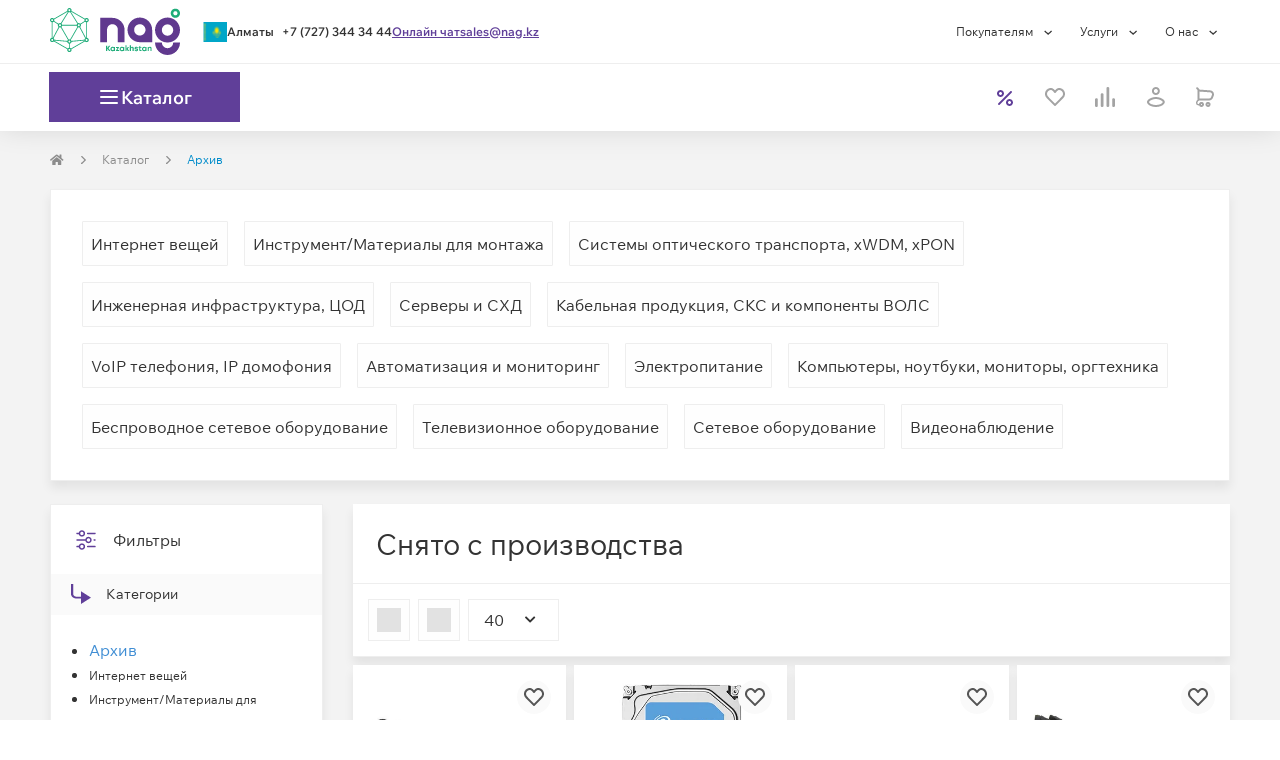

--- FILE ---
content_type: text/html; charset=utf-8
request_url: https://shop.nag.kz/catalog/archive
body_size: 88729
content:
<!DOCTYPE html><html lang="ru"><head><meta charSet="UTF-8" data-next-head=""/><meta content="width=device-width, initial-scale=1, maximum-scale=1, viewport-fit=cover" name="viewport" data-next-head=""/><script async="" src="https://cdn.nag.shop/big-brother.public.scripts/loadBb.js" data-next-head=""></script><meta content="IE=edge" http-equiv="X-UA-Compatible" data-next-head=""/><link href="https://cdn.nag.shop/shop-next.public.files/favicon.ico" rel="icon" data-next-head=""/><link href="https://cdn.nag.shop/shop-next.public.files/favicons/apple-icon-57x57.png" rel="apple-touch-icon" sizes="57x57" data-next-head=""/><link href="https://cdn.nag.shop/shop-next.public.files/favicons/apple-icon-60x60.png" rel="apple-touch-icon" sizes="60x60" data-next-head=""/><link href="https://cdn.nag.shop/shop-next.public.files/favicons/apple-icon-72x72.png" rel="apple-touch-icon" sizes="72x72" data-next-head=""/><link href="https://cdn.nag.shop/shop-next.public.files/favicons/apple-icon-76x76.png" rel="apple-touch-icon" sizes="76x76" data-next-head=""/><link href="https://cdn.nag.shop/shop-next.public.files/favicons/apple-icon-114x114.png" rel="apple-touch-icon" sizes="114x114" data-next-head=""/><link href="https://cdn.nag.shop/shop-next.public.files/favicons/apple-icon-120x120.png" rel="apple-touch-icon" sizes="120x120" data-next-head=""/><link href="https://cdn.nag.shop/shop-next.public.files/favicons/apple-icon-144x144.png" rel="apple-touch-icon" sizes="144x144" data-next-head=""/><link href="https://cdn.nag.shop/shop-next.public.files/favicons/apple-icon-152x152.png" rel="apple-touch-icon" sizes="152x152" data-next-head=""/><link href="https://cdn.nag.shop/shop-next.public.files/favicons/apple-icon-180x180.png" rel="apple-touch-icon" sizes="180x180" data-next-head=""/><link href="https://cdn.nag.shop/shop-next.public.files/favicons/android-icon-192x192.png" rel="icon" sizes="192x192" type="image/png" data-next-head=""/><link href="https://cdn.nag.shop/shop-next.public.files/favicons/favicon-32x32.png" rel="icon" sizes="32x32" type="image/png" data-next-head=""/><link href="https://cdn.nag.shop/shop-next.public.files/favicons/favicon-96x96.png" rel="icon" sizes="96x96" type="image/png" data-next-head=""/><link href="https://cdn.nag.shop/shop-next.public.files/favicons/favicon-16x16.png" rel="icon" sizes="16x16" type="image/png" data-next-head=""/><link href="https://cdn.nag.shop/shop-next.public.files/manifest.json" rel="manifest" data-next-head=""/><link href="https://shop.nag.kz/catalog/archive" rel="canonical" data-next-head=""/><meta content="#ffffff" name="msapplication-TileColor" data-next-head=""/><meta content="https://cdn.nag.shop/shop-next.public.files/favicons/ms-icon-144x144.png" name="msapplication-TileImage" data-next-head=""/><meta content="#ffffff" name="theme-color" data-next-head=""/><title data-next-head="">Интернет-магазин сетевого оборудования | SHOP NAG</title><meta content="Международный производитель и поставщик: коммутаторы, маршрутизаторы, оптические модули, серверы, WiFi, VoIP, CWDM, DWDM, видеонаблюдение, ИБП, ЦОД, АСКУЭ" name="description" data-next-head=""/><meta content="Интернет-магазин сетевого оборудования | SHOP NAG" name="title" data-next-head=""/><meta content="website" property="og:type" data-next-head=""/><meta content="shop.nag.kz" property="og:site_name" data-next-head=""/><meta content="https://shop.nag.kz/catalog/archive" property="og:url" data-next-head=""/><meta content="Интернет-магазин сетевого оборудования | SHOP NAG" property="og:title" data-next-head=""/><meta content="Международный производитель и поставщик: коммутаторы, маршрутизаторы, оптические модули, серверы, WiFi, VoIP, CWDM, DWDM, видеонаблюдение, ИБП, ЦОД, АСКУЭ" property="og:description" data-next-head=""/><meta content="https://cdn.nag.shop/shop-next.public.files/assets/images/logos/shop_social.png" property="og:image" data-next-head=""/><link data-next-font="size-adjust" rel="preconnect" href="/" crossorigin="anonymous"/><link rel="preload" href="https://cdn.nag.shop/shop-next.public.files/_next/static/css/3575e6a6ef6d9fb4.css" as="style"/><link rel="preload" href="https://cdn.nag.shop/shop-next.public.files/_next/static/css/a803bd1253a5844d.css" as="style"/><link rel="preload" href="https://cdn.nag.shop/shop-next.public.files/_next/static/css/8fa7fba9a3767497.css" as="style"/><meta name="sentry-trace" content="176ca63890ca9eb240c9dd8edbaa7817-d5bbd5b5deb4d94c-0"/><meta name="baggage" content="sentry-environment=production,sentry-release=7ae6db7520026208b1c19619e17250de6adc37fd,sentry-public_key=4df0f019a6dc0a1b2382fb757cb3b806,sentry-trace_id=176ca63890ca9eb240c9dd8edbaa7817,sentry-sampled=false,sentry-sample_rand=0.13938268683976252,sentry-sample_rate=0.01"/><link rel="stylesheet" href="https://cdn.nag.shop/shop-next.public.files/_next/static/css/3575e6a6ef6d9fb4.css" data-n-g=""/><link rel="stylesheet" href="https://cdn.nag.shop/shop-next.public.files/_next/static/css/a803bd1253a5844d.css" data-n-p=""/><link rel="stylesheet" href="https://cdn.nag.shop/shop-next.public.files/_next/static/css/8fa7fba9a3767497.css" data-n-p=""/><noscript data-n-css=""></noscript><script defer="" noModule="" src="https://cdn.nag.shop/shop-next.public.files/_next/static/chunks/polyfills-42372ed130431b0a.js"></script><script defer="" src="https://cdn.nag.shop/shop-next.public.files/_next/static/chunks/5747.2d8815c50ae54272.js"></script><script src="https://cdn.nag.shop/shop-next.public.files/_next/static/chunks/webpack-d215dc0bd1ccd39a.js" defer=""></script><script src="https://cdn.nag.shop/shop-next.public.files/_next/static/chunks/framework-874d60afbc714d5f.js" defer=""></script><script src="https://cdn.nag.shop/shop-next.public.files/_next/static/chunks/main-a42ac6d3cd3130a5.js" defer=""></script><script src="https://cdn.nag.shop/shop-next.public.files/_next/static/chunks/pages/_app-034e0553cf3d8026.js" defer=""></script><script src="https://cdn.nag.shop/shop-next.public.files/_next/static/chunks/1148-69992acb14423254.js" defer=""></script><script src="https://cdn.nag.shop/shop-next.public.files/_next/static/chunks/983-a98301d1d72d6998.js" defer=""></script><script src="https://cdn.nag.shop/shop-next.public.files/_next/static/chunks/4970-7125488352e965db.js" defer=""></script><script src="https://cdn.nag.shop/shop-next.public.files/_next/static/chunks/3227-ca5e72725e749f51.js" defer=""></script><script src="https://cdn.nag.shop/shop-next.public.files/_next/static/chunks/6012-fb34710f85152d0d.js" defer=""></script><script src="https://cdn.nag.shop/shop-next.public.files/_next/static/chunks/84-98fb6e0c26d7212f.js" defer=""></script><script src="https://cdn.nag.shop/shop-next.public.files/_next/static/chunks/9071-177be41f10a2381f.js" defer=""></script><script src="https://cdn.nag.shop/shop-next.public.files/_next/static/chunks/1593-63a0ac4b97f3002d.js" defer=""></script><script src="https://cdn.nag.shop/shop-next.public.files/_next/static/chunks/7676-5b96dbd45af3f32f.js" defer=""></script><script src="https://cdn.nag.shop/shop-next.public.files/_next/static/chunks/5434-c8a227c1a4d16225.js" defer=""></script><script src="https://cdn.nag.shop/shop-next.public.files/_next/static/chunks/3112-10dcf9a979564985.js" defer=""></script><script src="https://cdn.nag.shop/shop-next.public.files/_next/static/chunks/6788-b38ed5d2a5f4a3bb.js" defer=""></script><script src="https://cdn.nag.shop/shop-next.public.files/_next/static/chunks/1409-6fbd5499fb20c54a.js" defer=""></script><script src="https://cdn.nag.shop/shop-next.public.files/_next/static/chunks/6811-4c476f8239a75283.js" defer=""></script><script src="https://cdn.nag.shop/shop-next.public.files/_next/static/chunks/3312-27295b3aabff6c46.js" defer=""></script><script src="https://cdn.nag.shop/shop-next.public.files/_next/static/chunks/7991-e175621a6b37fe88.js" defer=""></script><script src="https://cdn.nag.shop/shop-next.public.files/_next/static/chunks/2718-c1990c27f8cf068e.js" defer=""></script><script src="https://cdn.nag.shop/shop-next.public.files/_next/static/chunks/117-15dc2d73338c2d80.js" defer=""></script><script src="https://cdn.nag.shop/shop-next.public.files/_next/static/chunks/6657-afca5fa5dbf89923.js" defer=""></script><script src="https://cdn.nag.shop/shop-next.public.files/_next/static/chunks/8507-2a1a93eb0839fda6.js" defer=""></script><script src="https://cdn.nag.shop/shop-next.public.files/_next/static/chunks/2611-7cb904c2d3e787e8.js" defer=""></script><script src="https://cdn.nag.shop/shop-next.public.files/_next/static/chunks/5768-7190997e1badb3ba.js" defer=""></script><script src="https://cdn.nag.shop/shop-next.public.files/_next/static/chunks/2120-46ef3806239492fb.js" defer=""></script><script src="https://cdn.nag.shop/shop-next.public.files/_next/static/chunks/pages/catalog/%5B...slug%5D-9ac08e9dab0d83bd.js" defer=""></script><script src="https://cdn.nag.shop/shop-next.public.files/_next/static/7ae6db7520026208b1c19619e17250de6adc37fd/_buildManifest.js" defer=""></script><script src="https://cdn.nag.shop/shop-next.public.files/_next/static/7ae6db7520026208b1c19619e17250de6adc37fd/_ssgManifest.js" defer=""></script><style id="__jsx-3508041307">svg.jsx-3508041307{color:inherit;-webkit-user-select:none;-moz-user-select:none;-ms-user-select:none;user-select:none}svg.jsx-3508041307:hover{color:inherit}</style><style id="__jsx-1262650266">.loading-placeholder.jsx-1262650266{position:absolute;width:100%;top:0;height:4px}.popup__trigger.jsx-1262650266{display:block;cursor:pointer;height:auto}.dialog-content-wrapper.jsx-1262650266{min-height:auto}.dialog_full-height.jsx-1262650266{display:-webkit-box;display:-webkit-flex;display:-moz-box;display:-ms-flexbox;display:flex;-webkit-box-orient:vertical;-webkit-box-direction:normal;-webkit-flex-direction:column;-moz-box-orient:vertical;-moz-box-direction:normal;-ms-flex-direction:column;flex-direction:column;height:100%}</style><style id="__jsx-2c63a9fa8d04345f">svg.jsx-2c63a9fa8d04345f{-webkit-user-select:none;-moz-user-select:none;-ms-user-select:none;user-select:none}</style><style id="__jsx-939017263c854ba3">div.jsx-939017263c854ba3{-webkit-box-align:center;-webkit-align-items:center;-moz-box-align:center;-ms-flex-align:center;align-items:center;display:-webkit-box;display:-webkit-flex;display:-moz-box;display:-ms-flexbox;display:flex;height:24px;-webkit-box-pack:center;-webkit-justify-content:center;-moz-box-pack:center;-ms-flex-pack:center;justify-content:center;width:24px}</style><style id="__jsx-2167486910">.loading-placeholder.jsx-2167486910{position:absolute;width:100%;top:0;height:4px}.popup__trigger.jsx-2167486910{display:inline-block;cursor:pointer;height:auto}.dialog-content-wrapper.jsx-2167486910{min-height:auto}.dialog_full-height.jsx-2167486910{display:-webkit-box;display:-webkit-flex;display:-moz-box;display:-ms-flexbox;display:flex;-webkit-box-orient:vertical;-webkit-box-direction:normal;-webkit-flex-direction:column;-moz-box-orient:vertical;-moz-box-direction:normal;-ms-flex-direction:column;flex-direction:column;height:100%}</style><style id="__jsx-1392ff9024e9a4a1">div.jsx-1392ff9024e9a4a1:nth-child(-n+3){-webkit-box-ordinal-group:0;-webkit-order:-1;-moz-box-ordinal-group:0;-ms-flex-order:-1;order:-1}</style><style id="__jsx-4051766294">                </style><style id="__jsx-3661470601">i.jsx-3661470601{display:inline-block;vertical-align:middle;width:8px;height:8px;background:url(https://cdn.nag.shop/shop-next.public.files/assets/img/icons/right_angle.svg)center no-repeat;margin-right:0px;margin-left:0px;-webkit-background-size:contain;-moz-background-size:contain;-o-background-size:contain;background-size:contain}</style><style id="__jsx-2010531623">.dropdown-breadcrumbs.jsx-2010531623{display:none;-webkit-transition:all 0.35s;-moz-transition:all 0.35s;-o-transition:all 0.35s;transition:all 0.35s}.dropdown-breadcrumbs.jsx-2010531623 li.jsx-2010531623{padding:0}.has-dropdown.jsx-2010531623:hover{background:white;padding:7px;margin:-7px;border:1px solid#e5e5e5;border-bottom-color:transparent!important;-webkit-transition:all 0.35s;-moz-transition:all 0.35s;-o-transition:all 0.35s;transition:all 0.35s}.has-dropdown.jsx-2010531623{position:relative;-webkit-transition:all 0.35s;-moz-transition:all 0.35s;-o-transition:all 0.35s;transition:all 0.35s}.has-dropdown.jsx-2010531623:hover::after{content:" ";height:5px;background:#fff;width:100%;position:absolute;bottom:-3px;left:0;z-index:2}.has-dropdown.jsx-2010531623:hover .dropdown-breadcrumbs.jsx-2010531623{display:block;position:absolute;background:white;list-style:none;border:1px solid#e5e5e5;-webkit-box-shadow:0 4px 3px rgba(0,0,0,.05),0 0 0 rgba(0,0,0,.01);-moz-box-shadow:0 4px 3px rgba(0,0,0,.05),0 0 0 rgba(0,0,0,.01);box-shadow:0 4px 3px rgba(0,0,0,.05),0 0 0 rgba(0,0,0,.01);z-index:12;min-width:-webkit-calc(100% + 2px);min-width:-moz-calc(100% + 2px);min-width:calc(100% + 2px);width:-webkit-max-content;width:-moz-max-content;width:max-content;left:-1px;padding:8px;border-top:unset;-webkit-transition:all 0.35s;-moz-transition:all 0.35s;-o-transition:all 0.35s;transition:all 0.35s}</style><style id="__jsx-2104519443">@media(max-width:768px){.row-breadcrumbs{background-color:#FFFFFF;width:100%}}ol.MuiBreadcrumbs-ol,.breadcrumbs-skeleton{display:-webkit-box;display:-webkit-flex;display:-moz-box;display:-ms-flexbox;display:flex;margin:20px 0;max-height:20px;padding:0;-webkit-flex-wrap:wrap;-ms-flex-wrap:wrap;flex-wrap:wrap;list-style:none;-webkit-box-align:center;-webkit-align-items:center;-moz-box-align:center;-ms-flex-align:center;align-items:center}@media(max-width:768px){ol.MuiBreadcrumbs-ol{margin:15px}}.MuiBreadcrumbs-li{font-weight:400;font-size:12px;margin:0}li.MuiBreadcrumbs-separator{margin-left:15px;margin-right:15px}</style><style id="__jsx-3724976857">.MuiBreadcrumbs-li{color:#008ccb}.MuiBreadcrumbs-li a{color:#8C8C8C}.MuiBreadcrumbs-li>div{border:1px solid transparent}</style><style id="__jsx-3156067737">.subcategory{-webkit-border-radius:1px;-moz-border-radius:1px;border-radius:1px;padding:8px;margin:8px;background:#FEFEFE;border:1px solid #EEEEEE;color:#333333;height:45px;position:relative}.subcategory:hover{background:#FEFEFE;-webkit-box-shadow:1px 5px 10px rgba(0,0,0,.13);-moz-box-shadow:1px 5px 10px rgba(0,0,0,.13);box-shadow:1px 5px 10px rgba(0,0,0,.13);color:#734EB1}.subcategory:hover::after{content:"";position:absolute;bottom:-1px;left:0;width:100%;height:2px;background:#B68BFF}</style><style id="__jsx-1433873595">.children.jsx-1433873595{display:-webkit-box;display:-webkit-flex;display:-moz-box;display:-ms-flexbox;display:flex;-webkit-box-pack:start;-webkit-justify-content:flex-start;-moz-box-pack:start;-ms-flex-pack:start;justify-content:flex-start;-webkit-flex-wrap:wrap;-ms-flex-wrap:wrap;flex-wrap:wrap}.collapsible.jsx-1433873595{display:-webkit-box;display:-webkit-flex;display:-moz-box;display:-ms-flexbox;display:flex;-webkit-box-pack:start;-webkit-justify-content:flex-start;-moz-box-pack:start;-ms-flex-pack:start;justify-content:flex-start;-webkit-flex-wrap:wrap;-ms-flex-wrap:wrap;flex-wrap:wrap;width:100%;-webkit-transition:max-height 0.35s;-moz-transition:max-height 0.35s;-o-transition:max-height 0.35s;transition:max-height 0.35s;max-height:0px;overflow:hidden}.collapsible.jsx-1433873595 .subcategory{width:unset}.collapsible.--open.jsx-1433873595{max-height:-60px}</style><style id="__jsx-1742359378">div.jsx-1742359378{border-bottom:none;-webkit-box-shadow:unset;-moz-box-shadow:unset;box-shadow:unset}</style><style id="__jsx-1244060470">div.jsx-1244060470{margin-bottom:23px;margin-top:unset;                        border: 1px solid #EEEEEE;border-bottom:1px solid #EEEEEE;-webkit-box-shadow:0 7px 10px rgba(0, 0, 0, 0.07);-moz-box-shadow:0 7px 10px rgba(0, 0, 0, 0.07);box-shadow:0 7px 10px rgba(0, 0, 0, 0.07)}</style><style id="__jsx-493bf01e6b84c25a">.children a:hover,.children a:active,.children a:focus,a.show-all:hover,a.show-all:active,a.show-all:focus{text-decoration:none;outline:none;-webkit-transition:none;-moz-transition:none;-o-transition:none;transition:none}</style><style id="__jsx-1268168147">i.jsx-1268168147{display:block;vertical-align:unset;width:24px;height:24px;background:url(https://cdn.nag.shop/shop-next.public.files/assets/img/icons/filter.svg)center no-repeat;margin-right:15px;margin-left:0px;-webkit-background-size:contain;-moz-background-size:contain;-o-background-size:contain;background-size:contain}</style><style id="__jsx-2965478718">div.content-block-title.jsx-2965478718{display:-webkit-box;display:-webkit-flex;display:-moz-box;display:-ms-flexbox;display:flex;-webkit-box-pack:justify;-webkit-justify-content:space-between;-moz-box-pack:justify;-ms-flex-pack:justify;justify-content:space-between;border-bottom:unset;word-break:break-word}div.content-block-title.jsx-2965478718>div.jsx-2965478718{display:-webkit-box;display:-webkit-flex;display:-moz-box;display:-ms-flexbox;display:flex;margin:0 23px -1px 23px;border-bottom:unset;padding:23px 0}</style><style id="__jsx-3665035105">i.jsx-3665035105{display:block;vertical-align:unset;width:20px;height:20px;background:url(https://cdn.nag.shop/shop-next.public.files/assets/img/icons/downright.svg)center no-repeat;margin-right:15px;margin-left:0px;-webkit-background-size:contain;-moz-background-size:contain;-o-background-size:contain;background-size:contain}</style><style id="__jsx-4233074714">ul.jsx-4233074714{margin-bottom:0;padding-left:0}.filter-category.jsx-4233074714:nth-child(n + 6){display:none}</style><style id="__jsx-781575046">div.jsx-781575046{margin-bottom:unset;margin-top:unset;                        border: 1px solid #EEEEEE;border-bottom:1px solid #EEEEEE;-webkit-box-shadow:0 7px 10px rgba(0, 0, 0, 0.07);-moz-box-shadow:0 7px 10px rgba(0, 0, 0, 0.07);box-shadow:0 7px 10px rgba(0, 0, 0, 0.07)}</style><style id="__jsx-2246158011">div.content-block-title.jsx-2246158011{display:-webkit-box;display:-webkit-flex;display:-moz-box;display:-ms-flexbox;display:flex;-webkit-box-pack:justify;-webkit-justify-content:space-between;-moz-box-pack:justify;-ms-flex-pack:justify;justify-content:space-between;border-bottom:1px solid #EEEEEE;word-break:break-word}div.content-block-title.jsx-2246158011>div.jsx-2246158011{display:-webkit-box;display:-webkit-flex;display:-moz-box;display:-ms-flexbox;display:flex;margin:0 23px -1px 23px;border-bottom:2px solid #734eb1;padding:23px 0}</style><style id="__jsx-2862752940">div.icons.jsx-2862752940{display:-webkit-box;display:-webkit-flex;display:-moz-box;display:-ms-flexbox;display:flex;list-style:none;-webkit-padding-start:0;-moz-padding-start:0;padding-inline-start:0;margin:0;margin-right:8px}div.icons.jsx-2862752940 button{padding:8px;height:42px;min-width:0}div.icons.jsx-2862752940 button:nth-child(2){margin-right:8px}@media(min-width:577px){div.icons.jsx-2862752940 button:first-of-type{display:none}}@media(max-width:576px){div.icons.jsx-2862752940{margin-left:-10px}}</style><style id="__jsx-2029177913">.count .select-options li{margin-left:0}@media(max-width:576px){.count{display:none}}</style><style id="__jsx-3293097491">.bowl__sort.jsx-3293097491{position:relative;display:-webkit-box;display:-webkit-flex;display:-moz-box;display:-ms-flexbox;display:flex;opacity:1;pointer-events:auto}.bowl__sort.--search.jsx-3293097491{-webkit-flex-wrap:wrap;-ms-flex-wrap:wrap;flex-wrap:wrap}</style><style id="__jsx-c509c99d17befa41">.sort small,.count small{margin:0!important}.bowl__sort .count .select-selected{width:-webkit-fit-content!important;width:-moz-fit-content!important;width:fit-content!important}.bowl__sort .content-width{width:0!important}</style><style id="__jsx-2501417631">div.jsx-2501417631{margin-bottom:unset;margin-top:unset;                        border: initial;border-bottom:1px solid #EEEEEE;-webkit-box-shadow:0 7px 10px rgba(0, 0, 0, 0.07);-moz-box-shadow:0 7px 10px rgba(0, 0, 0, 0.07);box-shadow:0 7px 10px rgba(0, 0, 0, 0.07)}</style><style id="__jsx-2022315903">.item-labels{display:-webkit-box;display:-webkit-flex;display:-moz-box;display:-ms-flexbox;display:flex;width:100%;gap:8px;-webkit-box-align:baseline;-webkit-align-items:baseline;-moz-box-align:baseline;-ms-flex-align:baseline;align-items:baseline;-webkit-box-pack:justify;-webkit-justify-content:space-between;-moz-box-pack:justify;-ms-flex-pack:justify;justify-content:space-between;z-index:2}@media(max-width:768px){.item-labels{-webkit-box-align:first baseline;-webkit-align-items:first baseline;-moz-box-align:first baseline;-ms-flex-align:first baseline;align-items:first baseline;-webkit-box-orient:vertical;-webkit-box-direction:normal;-webkit-flex-direction:column;-moz-box-orient:vertical;-moz-box-direction:normal;-ms-flex-direction:column;flex-direction:column}}</style><style id="__jsx-1684016331">.other-price{border:1px solid #EEEEEE;padding:8px;margin-top:10px;overflow:hidden;min-height:145px}.other-price p{text-align:left}.setout__price_message .popup__trigger{max-width:100%;width:100%}</style><style id="__jsx-28a6d227cb5edd5">.image-slider-container.jsx-28a6d227cb5edd5{isolation:isolate;position:relative}</style><style id="__jsx-2110564867">div.row.jsx-2110564867{opacity:1;pointer-events:auto}</style><style id="__jsx-2374048390">.jsx-wrapper-paginator.jsx-2374048390{position:relative;display:-webkit-box;display:-webkit-flex;display:-moz-box;display:-ms-flexbox;display:flex;-webkit-box-orient:horizontal;-webkit-box-direction:normal;-webkit-flex-direction:row;-moz-box-orient:horizontal;-moz-box-direction:normal;-ms-flex-direction:row;flex-direction:row;-webkit-flex-wrap:wrap;-ms-flex-wrap:wrap;flex-wrap:wrap}a.jsx-2374048390,span.jsx-2374048390{height:42px;padding-top:10px;text-align:center;width:42px}.jsx-arrow.jsx-2374048390{width:auto;padding:0 23px;-webkit-box-align:center;-webkit-align-items:center;-moz-box-align:center;-ms-flex-align:center;align-items:center;display:-webkit-inline-box;display:-webkit-inline-flex;display:-moz-inline-box;display:-ms-inline-flexbox;display:inline-flex;text-decoration:none}@media(max-width:320px){.jsx-arrow.jsx-2374048390{padding:0 15px}.jsx-arrow-left.jsx-2374048390{margin-right:0}}span.jsx-arrow-right.jsx-2374048390,a.jsx-arrow-right.jsx-2374048390{margin-right:0}a.jsx-2374048390:hover,span.jsx-2374048390:hover{cursor:pointer}a.disabled.jsx-2374048390,span.disabled.jsx-2374048390,a.disabled.jsx-2374048390:hover,span.disabled.jsx-2374048390:hover,span.dots.jsx-2374048390,span.dots.jsx-2374048390:hover{cursor:default}a.disabled.jsx-2374048390:hover,span.disabled.jsx-2374048390:hover{cursor:not-allowed}</style><style id="__jsx-186832341">.jsx-wrapper-paginator.jsx-186832341{padding:23px 8px 15px 8px;-webkit-box-pack:flex-end;-webkit-justify-content:flex-end;-moz-box-pack:flex-end;-ms-flex-pack:flex-end;justify-content:flex-end}@media(max-width:576px){.jsx-wrapper-paginator.jsx-186832341{-webkit-box-pack:justify!important;-webkit-justify-content:space-between!important;-moz-box-pack:justify!important;-ms-flex-pack:justify!important;justify-content:space-between!important;-webkit-flex-wrap:nowrap;-ms-flex-wrap:nowrap;flex-wrap:nowrap}}a.jsx-186832341,span.jsx-186832341{color:#603F99;border:1px solid #603F99;font-size:14px;margin-right:8px;text-decoration:none;background:#FFFFFF}a.active.jsx-186832341,span.active.jsx-186832341{background-color:#603F99;color:#FFFFFF}a.jsx-186832341:hover,span.jsx-186832341:hover{background-color:#734EB1;color:#FFFFFF}a.disabled.jsx-186832341,span.disabled.jsx-186832341,a.disabled.jsx-186832341:hover,span.disabled.jsx-186832341:hover{background:#EEEEEE;border-color:#EEEEEE;color:#A3A3A3}span.dots.jsx-186832341,span.dots.jsx-186832341:hover{background:#EEEEEE;border-color:#EEEEEE;color:#A3A3A3}</style><style id="__jsx-2190263865">.jsx-icon{display:-webkit-inline-box;display:-webkit-inline-flex;display:-moz-inline-box;display:-ms-inline-flexbox;display:inline-flex;padding:4px}.jsx-icon-right{margin-left:8px}.jsx-icon-left{margin-right:8px}.pagination-item{color:#603F99;border:1px solid #603F99;font-size:14px;margin-right:8px;text-decoration:none;height:42px;padding-top:10px;text-align:center;width:42px;background-color:#FFFFFF}.pagination-item.active{background-color:#603F99;color:#FFFFFF}.pagination-item:hover{background-color:#734EB1;color:#FFFFFF;text-decoration:none}.pagination-item.disabled,.pagination-item.disabled:hover{background:#EEEEEE;border-color:#EEEEEE;color:#A3A3A3}.pagination-btn{width:auto;padding:0 23px;-webkit-box-align:center;-webkit-align-items:center;-moz-box-align:center;-ms-flex-align:center;align-items:center;display:-webkit-inline-box;display:-webkit-inline-flex;display:-moz-inline-box;display:-ms-inline-flexbox;display:inline-flex;text-decoration:none;border:1px solid #603F99;font-size:14px;background-color:#FFFFFF}.pagination-btn:hover{background-color:#734EB1;color:#FFFFFF;text-decoration:none}.pagination-btn.prev{margin-right:8px}</style><style id="__jsx-3a5610267ca85e92">.BrainhubCarousel__container .BrainhubCarousel__arrows{background-color:#6ab04c!important;margin-top:2%}.BrainhubCarousel__container .BrainhubCarousel__arrows:hover{background-color:#8cd54a!important}.BrainhubCarousel__container .BrainhubCarousel__arrowLeft{position:absolute;right:-4%;z-index:1}.BrainhubCarousel__container .BrainhubCarousel__arrowRight{position:absolute;right:-10%;z-index:1}</style><style id="__jsx-870bb00024eef009">.footer__right.jsx-870bb00024eef009{margin:10px 0}</style><style id="jss-server-side"></style></head><body><link rel="preload" as="image" imageSrcSet="https://cdn.nag.shop/product-images/604-11-01/41684/image-thumb__41684__350x350/46b7f2b541f7.webp 1x, https://cdn.nag.shop/product-images/604-11-01/41684/image-thumb__41684__800x800/46b7f2b541f7.webp 2x" fetchPriority="high"/><link rel="preload" as="image" imageSrcSet="https://cdn.nag.ru/product-images/ST1000NM0008/48587/image-thumb__48587__350x350/0a7226e8296e.webp 1x, https://cdn.nag.ru/product-images/ST1000NM0008/48587/image-thumb__48587__800x800/0a7226e8296e.webp 2x" fetchPriority="high"/><link rel="preload" as="image" imageSrcSet="https://cdn.nag.shop/product-images/AIR-WLC4402-50-K9/2339/image-thumb__2339__350x350/689466237847.webp 1x, https://cdn.nag.shop/product-images/AIR-WLC4402-50-K9/2339/image-thumb__2339__800x800/689466237847.webp 2x" fetchPriority="high"/><link rel="preload" as="image" imageSrcSet="https://cdn.nag.ru/product-images/CBL-0352L(%D1%83%D1%86%D0%B5%D0%BD%D0%BA%D0%B0)/44775/image-thumb__44775__350x350/b93aa2ca5650.webp 1x, https://cdn.nag.ru/product-images/CBL-0352L(%D1%83%D1%86%D0%B5%D0%BD%D0%BA%D0%B0)/44775/image-thumb__44775__800x800/b93aa2ca5650.webp 2x" fetchPriority="high"/><link rel="preload" as="image" imageSrcSet="https://cdn.nag.shop/product-images/SNR-PC-MPO-UPC-MPO-UPC-FF-MM4-12F-4m/49877/image-thumb__49877__350x350/d7c116585cb7.webp 1x, https://cdn.nag.shop/product-images/SNR-PC-MPO-UPC-MPO-UPC-FF-MM4-12F-4m/49877/image-thumb__49877__800x800/d7c116585cb7.webp 2x" fetchPriority="high"/><link rel="preload" as="image" imageSrcSet="https://cdn.nag.ru/product-images/100-000000252/55157/image-thumb__55157__350x350/16e8e579f61f.webp 1x, https://cdn.nag.ru/product-images/100-000000252/55157/image-thumb__55157__800x800/16e8e579f61f.webp 2x" fetchPriority="high"/><link rel="preload" as="image" imageSrcSet="https://cdn.nag.shop/product-images/%D0%92%D0%B5%D0%B3%D0%B0%20TC-11%20used/44322/image-thumb__44322__350x350/8b7592dcef51.webp 1x, https://cdn.nag.shop/product-images/%D0%92%D0%B5%D0%B3%D0%B0%20TC-11%20used/44322/image-thumb__44322__800x800/8b7592dcef51.webp 2x" fetchPriority="high"/><link rel="preload" as="image" imageSrcSet="https://cdn.nag.shop/product-images/PA16-012B_%D0%A3%D0%B4%D0%B0%D0%BB%D0%B8%D1%82%D1%8C/64068/image-thumb__64068__350x350/8b6e68be7df2b4d124b9ab5e22638ddbe5855340cba7acffa1175e2f9140206e.webp 1x, https://cdn.nag.shop/product-images/PA16-012B_%D0%A3%D0%B4%D0%B0%D0%BB%D0%B8%D1%82%D1%8C/64068/image-thumb__64068__800x800/8b6e68be7df2b4d124b9ab5e22638ddbe5855340cba7acffa1175e2f9140206e.webp 2x" fetchPriority="high"/><link rel="preload" as="image" imageSrcSet="https://cdn.nag.ru/product-images/1085015/37112/image-thumb__37112__350x350/2544ee2d43ac.webp 1x, https://cdn.nag.ru/product-images/1085015/37112/image-thumb__37112__800x800/2544ee2d43ac.webp 2x" fetchPriority="high"/><link rel="preload" as="image" imageSrcSet="https://cdn.nag.shop/product-images/1731682/37087/image-thumb__37087__350x350/debfb4367a932ee2f2362aa34bc671957d3f2e65b193b01f8cbbb714aa2a0341.webp 1x, https://cdn.nag.shop/product-images/1731682/37087/image-thumb__37087__800x800/debfb4367a932ee2f2362aa34bc671957d3f2e65b193b01f8cbbb714aa2a0341.webp 2x" fetchPriority="high"/><link rel="preload" as="image" imageSrcSet="https://cdn.nag.shop/product-images/PI-300-24%20(%D0%BD%D0%B5%D0%BF%D0%BE%D0%BB%D0%BD%D0%B0%D1%8F%20%D0%BA%D0%BE%D0%BC%D0%BF%D0%BB%D0%B5%D0%BA%D1%82%D0%B0%D1%86%D0%B8%D1%8F)/49362/image-thumb__49362__350x350/5e96c4eb8870.webp 1x, https://cdn.nag.shop/product-images/PI-300-24%20(%D0%BD%D0%B5%D0%BF%D0%BE%D0%BB%D0%BD%D0%B0%D1%8F%20%D0%BA%D0%BE%D0%BC%D0%BF%D0%BB%D0%B5%D0%BA%D1%82%D0%B0%D1%86%D0%B8%D1%8F)/49362/image-thumb__49362__800x800/5e96c4eb8870.webp 2x" fetchPriority="high"/><link rel="preload" as="image" imageSrcSet="https://cdn.nag.shop/product-images/EZ-IPC-T2B20P-ZS/34081/image-thumb__34081__350x350/bbfb880e6aa1706e3b5fae26c3b8457625427297b2a167f8e913db858946f0bc.webp 1x, https://cdn.nag.shop/product-images/EZ-IPC-T2B20P-ZS/34081/image-thumb__34081__800x800/bbfb880e6aa1706e3b5fae26c3b8457625427297b2a167f8e913db858946f0bc.webp 2x" fetchPriority="high"/><link rel="preload" as="image" imageSrcSet="https://cdn.nag.shop/product-images/DES-1008D/42528/image-thumb__42528__350x350/235af8a6822efc36aaf170936b0bb25b043959beb69c76a5cb4ca1be70d12980.webp 1x, https://cdn.nag.shop/product-images/DES-1008D/42528/image-thumb__42528__800x800/235af8a6822efc36aaf170936b0bb25b043959beb69c76a5cb4ca1be70d12980.webp 2x" fetchPriority="high"/><link rel="preload" as="image" imageSrcSet="https://cdn.nag.shop/product-images/%D0%9E%D0%9A%D0%91-0.22-6%D0%9F%207%D0%BA%D0%9D/48839/image-thumb__48839__350x350/84ec9505b778.webp 1x, https://cdn.nag.shop/product-images/%D0%9E%D0%9A%D0%91-0.22-6%D0%9F%207%D0%BA%D0%9D/48839/image-thumb__48839__800x800/84ec9505b778.webp 2x" fetchPriority="high"/><link rel="preload" as="image" imageSrcSet="https://cdn.nag.shop/product-images/%D0%9E%D0%9A%D0%91-0.22-10%D0%9F%207%D0%BA%D0%9D/48842/image-thumb__48842__350x350/316b51c7a085.webp 1x, https://cdn.nag.shop/product-images/%D0%9E%D0%9A%D0%91-0.22-10%D0%9F%207%D0%BA%D0%9D/48842/image-thumb__48842__800x800/316b51c7a085.webp 2x" fetchPriority="high"/><link rel="preload" as="image" imageSrcSet="https://cdn.nag.shop/product-images/%D0%9E%D0%9A%D0%91-0.22-12%D0%9F%207%D0%BA%D0%9D/48845/image-thumb__48845__350x350/64ec4b08e7ad.webp 1x, https://cdn.nag.shop/product-images/%D0%9E%D0%9A%D0%91-0.22-12%D0%9F%207%D0%BA%D0%9D/48845/image-thumb__48845__800x800/64ec4b08e7ad.webp 2x" fetchPriority="high"/><link rel="preload" as="image" imageSrcSet="https://cdn.nag.shop/product-images/%D0%9E%D0%9A%D0%91-0.22-14%D0%9F%207%D0%BA%D0%9D/48848/image-thumb__48848__350x350/158efe7989c7.webp 1x, https://cdn.nag.shop/product-images/%D0%9E%D0%9A%D0%91-0.22-14%D0%9F%207%D0%BA%D0%9D/48848/image-thumb__48848__800x800/158efe7989c7.webp 2x" fetchPriority="high"/><link rel="preload" as="image" imageSrcSet="https://cdn.nag.shop/product-images/%D0%9E%D0%9A%D0%91-0.22-18%D0%9F%207%D0%BA%D0%9D/48851/image-thumb__48851__350x350/2fb447f77715.webp 1x, https://cdn.nag.shop/product-images/%D0%9E%D0%9A%D0%91-0.22-18%D0%9F%207%D0%BA%D0%9D/48851/image-thumb__48851__800x800/2fb447f77715.webp 2x" fetchPriority="high"/><link rel="preload" as="image" imageSrcSet="https://cdn.nag.shop/product-images/%D0%9E%D0%9A%D0%91-0.22-20%D0%9F%207%D0%BA%D0%9D/48854/image-thumb__48854__350x350/fde28cc7e231.webp 1x, https://cdn.nag.shop/product-images/%D0%9E%D0%9A%D0%91-0.22-20%D0%9F%207%D0%BA%D0%9D/48854/image-thumb__48854__800x800/fde28cc7e231.webp 2x" fetchPriority="high"/><link rel="preload" as="image" imageSrcSet="https://cdn.nag.shop/product-images/%D0%9E%D0%9A%D0%91-0.22-22%D0%9F%207%D0%BA%D0%9D/48857/image-thumb__48857__350x350/c00d12946556.webp 1x, https://cdn.nag.shop/product-images/%D0%9E%D0%9A%D0%91-0.22-22%D0%9F%207%D0%BA%D0%9D/48857/image-thumb__48857__800x800/c00d12946556.webp 2x" fetchPriority="high"/><link rel="preload" as="image" imageSrcSet="https://cdn.nag.shop/product-images/%D0%9E%D0%9A%D0%91-0.22-26%D0%9F%207%D0%BA%D0%9D/48860/image-thumb__48860__350x350/fcf76d3378ff.webp 1x, https://cdn.nag.shop/product-images/%D0%9E%D0%9A%D0%91-0.22-26%D0%9F%207%D0%BA%D0%9D/48860/image-thumb__48860__800x800/fcf76d3378ff.webp 2x" fetchPriority="high"/><link rel="preload" as="image" imageSrcSet="https://cdn.nag.shop/product-images/%D0%9E%D0%9A%D0%91-0.22-28%D0%9F%207%D0%BA%D0%9D/48863/image-thumb__48863__350x350/df74ac524924.webp 1x, https://cdn.nag.shop/product-images/%D0%9E%D0%9A%D0%91-0.22-28%D0%9F%207%D0%BA%D0%9D/48863/image-thumb__48863__800x800/df74ac524924.webp 2x" fetchPriority="high"/><link rel="preload" as="image" imageSrcSet="https://cdn.nag.shop/product-images/%D0%9E%D0%9A%D0%91-0.22-30%D0%9F%207%D0%BA%D0%9D/48866/image-thumb__48866__350x350/be3bb6ef5d7a.webp 1x, https://cdn.nag.shop/product-images/%D0%9E%D0%9A%D0%91-0.22-30%D0%9F%207%D0%BA%D0%9D/48866/image-thumb__48866__800x800/be3bb6ef5d7a.webp 2x" fetchPriority="high"/><link rel="preload" as="image" imageSrcSet="https://cdn.nag.shop/product-images/%D0%9E%D0%9A%D0%91-0.22-34%D0%9F%207%D0%BA%D0%9D/48868/image-thumb__48868__350x350/3903a8e5b499.webp 1x, https://cdn.nag.shop/product-images/%D0%9E%D0%9A%D0%91-0.22-34%D0%9F%207%D0%BA%D0%9D/48868/image-thumb__48868__800x800/3903a8e5b499.webp 2x" fetchPriority="high"/><link rel="preload" as="image" imageSrcSet="https://cdn.nag.shop/product-images/%D0%9E%D0%9A%D0%91-0.22-36%D0%9F%207%D0%BA%D0%9D/48872/image-thumb__48872__350x350/7eef0d9cde07.webp 1x, https://cdn.nag.shop/product-images/%D0%9E%D0%9A%D0%91-0.22-36%D0%9F%207%D0%BA%D0%9D/48872/image-thumb__48872__800x800/7eef0d9cde07.webp 2x" fetchPriority="high"/><link rel="preload" as="image" imageSrcSet="https://cdn.nag.shop/product-images/%D0%9E%D0%9A%D0%91-0.22-38%D0%9F%207%D0%BA%D0%9D/48877/image-thumb__48877__350x350/c5b726e7fba0.webp 1x, https://cdn.nag.shop/product-images/%D0%9E%D0%9A%D0%91-0.22-38%D0%9F%207%D0%BA%D0%9D/48877/image-thumb__48877__800x800/c5b726e7fba0.webp 2x" fetchPriority="high"/><link rel="preload" as="image" imageSrcSet="https://cdn.nag.shop/product-images/%D0%9E%D0%9A%D0%91-0.22-40%D0%9F%207%D0%BA%D0%9D/48875/image-thumb__48875__350x350/2d3638bf8a8d.webp 1x, https://cdn.nag.shop/product-images/%D0%9E%D0%9A%D0%91-0.22-40%D0%9F%207%D0%BA%D0%9D/48875/image-thumb__48875__800x800/2d3638bf8a8d.webp 2x" fetchPriority="high"/><link rel="preload" as="image" imageSrcSet="https://cdn.nag.shop/product-images/%D0%9E%D0%9A%D0%91-0.22-42%D0%9F%207%D0%BA%D0%9D/48881/image-thumb__48881__350x350/b9075c59628d.webp 1x, https://cdn.nag.shop/product-images/%D0%9E%D0%9A%D0%91-0.22-42%D0%9F%207%D0%BA%D0%9D/48881/image-thumb__48881__800x800/b9075c59628d.webp 2x" fetchPriority="high"/><link rel="preload" as="image" imageSrcSet="https://cdn.nag.shop/product-images/%D0%9E%D0%9A%D0%91-0.22-44%D0%9F%207%D0%BA%D0%9D/48884/image-thumb__48884__350x350/b9c73082dae1.webp 1x, https://cdn.nag.shop/product-images/%D0%9E%D0%9A%D0%91-0.22-44%D0%9F%207%D0%BA%D0%9D/48884/image-thumb__48884__800x800/b9c73082dae1.webp 2x" fetchPriority="high"/><link rel="preload" as="image" imageSrcSet="https://cdn.nag.shop/product-images/%D0%9E%D0%9A%D0%91-0.22-46%D0%9F%207%D0%BA%D0%9D/48886/image-thumb__48886__350x350/13db66dc4012.webp 1x, https://cdn.nag.shop/product-images/%D0%9E%D0%9A%D0%91-0.22-46%D0%9F%207%D0%BA%D0%9D/48886/image-thumb__48886__800x800/13db66dc4012.webp 2x" fetchPriority="high"/><link rel="preload" as="image" imageSrcSet="https://cdn.nag.shop/product-images/%D0%9E%D0%9A%D0%91-0.22-96%D0%9F%207%D0%BA%D0%9D/48890/image-thumb__48890__350x350/ef7d169e72c1.webp 1x, https://cdn.nag.shop/product-images/%D0%9E%D0%9A%D0%91-0.22-96%D0%9F%207%D0%BA%D0%9D/48890/image-thumb__48890__800x800/ef7d169e72c1.webp 2x" fetchPriority="high"/><link rel="preload" as="image" imageSrcSet="https://cdn.nag.shop/product-images/%D0%9E%D0%9A%D0%91-0.22-144%D0%9F%207%D0%BA%D0%9D/48893/image-thumb__48893__350x350/1edbfca7fb65.webp 1x, https://cdn.nag.shop/product-images/%D0%9E%D0%9A%D0%91-0.22-144%D0%9F%207%D0%BA%D0%9D/48893/image-thumb__48893__800x800/1edbfca7fb65.webp 2x" fetchPriority="high"/><link rel="preload" as="image" imageSrcSet="https://cdn.nag.shop/product-images/%D0%9E%D0%9A%D0%91-0.22-2%D0%A2%207%D0%BA%D0%9D/48896/image-thumb__48896__350x350/649260813e8f.webp 1x, https://cdn.nag.shop/product-images/%D0%9E%D0%9A%D0%91-0.22-2%D0%A2%207%D0%BA%D0%9D/48896/image-thumb__48896__800x800/649260813e8f.webp 2x" fetchPriority="high"/><link rel="preload" as="image" imageSrcSet="https://cdn.nag.shop/product-images/%D0%9E%D0%9A%D0%91-0.22-6%D0%A2%207%D0%BA%D0%9D/48899/image-thumb__48899__350x350/332f2554d102.webp 1x, https://cdn.nag.shop/product-images/%D0%9E%D0%9A%D0%91-0.22-6%D0%A2%207%D0%BA%D0%9D/48899/image-thumb__48899__800x800/332f2554d102.webp 2x" fetchPriority="high"/><link rel="preload" as="image" imageSrcSet="https://cdn.nag.shop/product-images/%D0%9E%D0%9A%D0%91-0.22-10%D0%A2%207%D0%BA%D0%9D/48902/image-thumb__48902__350x350/11f6c17a3a83.webp 1x, https://cdn.nag.shop/product-images/%D0%9E%D0%9A%D0%91-0.22-10%D0%A2%207%D0%BA%D0%9D/48902/image-thumb__48902__800x800/11f6c17a3a83.webp 2x" fetchPriority="high"/><link rel="preload" as="image" imageSrcSet="https://cdn.nag.shop/product-images/%D0%9E%D0%9A%D0%91-0.22-12%D0%A2%207%D0%BA%D0%9D/48905/image-thumb__48905__350x350/ca977918c245.webp 1x, https://cdn.nag.shop/product-images/%D0%9E%D0%9A%D0%91-0.22-12%D0%A2%207%D0%BA%D0%9D/48905/image-thumb__48905__800x800/ca977918c245.webp 2x" fetchPriority="high"/><link rel="preload" as="image" imageSrcSet="https://cdn.nag.ru/product-images/M800G/39817/image-thumb__39817__350x350/d797d68ca8a6.webp 1x, https://cdn.nag.ru/product-images/M800G/39817/image-thumb__39817__800x800/d797d68ca8a6.webp 2x" fetchPriority="high"/><link rel="preload" as="image" imageSrcSet="https://cdn.nag.ru/product-images/32R1895/39753/image-thumb__39753__350x350/4c2848d4df6391a404e68963e7231151c3427aaecc4923ee1f41176675c252cb.webp 1x, https://cdn.nag.ru/product-images/32R1895/39753/image-thumb__39753__800x800/4c2848d4df6391a404e68963e7231151c3427aaecc4923ee1f41176675c252cb.webp 2x" fetchPriority="high"/><link rel="preload" as="image" imageSrcSet="https://cdn.nag.ru/product-images/591556-101/40462/image-thumb__40462__350x350/66f15b34b237.webp 1x, https://cdn.nag.ru/product-images/591556-101/40462/image-thumb__40462__800x800/66f15b34b237.webp 2x" fetchPriority="high"/><link rel="preload" as="image" imageSrcSet="https://cdn.nag.shop/product-images/IE-2000-4S-TS-G/40744/image-thumb__40744__350x350/5c75bdbebfd9502bc0e702f03d3f2448d74fd897d19b81dbd77835dabc80d3ee.webp 1x, https://cdn.nag.shop/product-images/IE-2000-4S-TS-G/40744/image-thumb__40744__800x800/5c75bdbebfd9502bc0e702f03d3f2448d74fd897d19b81dbd77835dabc80d3ee.webp 2x" fetchPriority="high"/><link rel="preload" as="image" href="https://cdn.nag.shop/pimcore.public.static/assets/_default_upload_bucket/IconContent%3Dinsta%2C%20Collection%3DSocial.svg"/><link rel="preload" as="image" href="https://cdn.nag.shop/pimcore.public.static/assets/_default_upload_bucket/IconContent%3Dtelegram%2C%20Collection%3DSocial_1.svg"/><link rel="preload" as="image" href="https://cdn.nag.shop/pimcore.public.static/assets/_default_upload_bucket/IconContent%3Dfacebook%2C%20Collection%3DSocial.svg"/><div id="__next"><div class="wrapper" id="main"><header class="BodyHeader_header__vE_SQ"><div class="HeaderExtra_header__pY82Z"></div><section class="HeaderMenu_wrapper__DP_7w"><div class="container px-0 HeaderMenu_container__YNVeO"><section class="HeaderMenu_containerPart__c5KKi"><div class="HeaderMenu_logoWrapper__i1MnW"><div class=""><img alt="Shop NAG" class="HeaderLogo_logo__XIOnZ header__img" height="47" loading="lazy" src="https://cdn.nag.shop/b2b.public.site/assets/images/logos/logo_kz.svg" width="130"/></div></div><section class="HeaderContacts_wrapper__xF4St"><div class="jsx-1262650266 popup__trigger"><div class="HeaderContacts_cityWrapper__Gxc6q"><svg fill="none" xmlns="http://www.w3.org/2000/svg" height="20" width="24" class="jsx-3508041307 "><rect fill="url(#kz_pattern)" height="20" width="24" x="0.5"></rect><defs><pattern height="1" id="kz_pattern" patternContentUnits="objectBoundingBox" width="1"><use transform="translate(-0.0567362) scale(0.00341556 0.00645161)" xlink:href="#image0_819_745"></use></pattern><image height="155" id="image0_819_745" width="326" xlink:href="[data-uri]"></image></defs></svg><div class="HeaderContacts_cityBlock__RmQMK"><span class="HeaderContacts_city__woLmA notranslate">Алматы</span></div></div></div><a class="HeaderContacts_link__462_w HeaderContacts_linkPhone___BFEz" href="tel:+77273443444">+7 (727) 344 34 44</a><span class="HeaderContacts_link__462_w">Онлайн чат</span><a class="HeaderContacts_link__462_w" href="mailto:sales@nag.kz">sales@nag.kz</a></section></section><section class="HeaderMenu_containerPart__c5KKi"><ul class="HeaderMenu_carte__Iw7nl header__carte"><li class="HeaderMenu_carteClause__a8obY header__clause"><div class="DropdownMenu_button__M_cIJ">Покупателям<!-- --> <div class="DropdownMenu_icon__qtjh7"><svg fill="none" xmlns="http://www.w3.org/2000/svg" height="5" viewBox="0 0 16 8" width="16"><path d="M1.12402 1.60156L6.62402 6.60156L12.124 1.60156" stroke="currentColor" stroke-width="2"></path></svg></div></div><ul class="DropdownMenu_list__wUFIT" style="--bottom:auto;--left:0;--right:auto;--top:100%"><li><a class="DropdownMenuItem_content__CSP78" href="/payment">Способы оплаты</a></li><li><a class="DropdownMenuItem_content__CSP78" href="/delivery">Условия доставки</a></li><li><a class="DropdownMenuItem_content__CSP78" href="/warranty">Гарантийное обслуживание</a></li><li><a class="DropdownMenuItem_content__CSP78" href="/poryadok-vozvrata">Возврат товара</a></li><li><a class="DropdownMenuItem_content__CSP78" href="/faq">Вопросы и ответы</a></li><li><a class="DropdownMenuItem_content__CSP78" href="/on-line-podderzhka">Техническая поддержка</a></li><li><a class="DropdownMenuItem_content__CSP78" href="/article/baza-znanij">База знаний</a></li><li><a class="DropdownMenuItem_content__CSP78" href="/calculators">Конфигураторы</a></li></ul></li><li class="HeaderMenu_carteClause__a8obY header__clause"><div class="DropdownMenu_button__M_cIJ">Услуги<!-- --> <div class="DropdownMenu_icon__qtjh7"><svg fill="none" xmlns="http://www.w3.org/2000/svg" height="5" viewBox="0 0 16 8" width="16"><path d="M1.12402 1.60156L6.62402 6.60156L12.124 1.60156" stroke="currentColor" stroke-width="2"></path></svg></div></div><ul class="DropdownMenu_list__wUFIT" style="--bottom:auto;--left:0;--right:auto;--top:100%"><li><a class="DropdownMenuItem_content__CSP78" href="/extended_warranty">Расширенная гарантия</a></li><li><a class="DropdownMenuItem_content__CSP78" href="/service_contracts">Сервисные контракты</a></li><li><a class="DropdownMenuItem_content__CSP78" href="/sistemnaya-integraciya-ot-nag-kz">Системная интеграция</a></li><li><a class="DropdownMenuItem_content__CSP78" href="/repair">Ремонт оборудования</a></li><li><a class="DropdownMenuItem_content__CSP78" href="/commission">Приобретение сетевого оборудования CISCO, HP и др.</a></li><li><a class="DropdownMenuItem_content__CSP78" href="/wi-fi-pod-klyuch">Wi-Fi «под ключ»</a></li></ul></li><li class="HeaderMenu_carteClause__a8obY header__clause"><div class="DropdownMenu_button__M_cIJ">О нас<!-- --> <div class="DropdownMenu_icon__qtjh7"><svg fill="none" xmlns="http://www.w3.org/2000/svg" height="5" viewBox="0 0 16 8" width="16"><path d="M1.12402 1.60156L6.62402 6.60156L12.124 1.60156" stroke="currentColor" stroke-width="2"></path></svg></div></div><ul class="DropdownMenu_list__wUFIT" style="--bottom:auto;--left:0;--right:auto;--top:100%"><li><a class="DropdownMenuItem_content__CSP78" href="/about-company">О компании</a></li><li><a class="DropdownMenuItem_content__CSP78" href="/contacts">Контактная информация</a></li><li><a class="DropdownMenuItem_content__CSP78" href="/bank">Банковские реквизиты</a></li><li><a class="DropdownMenuItem_content__CSP78" href="/partners">Партнеры</a></li><li><a class="DropdownMenuItem_content__CSP78" href="/news">Новости</a></li></ul></li></ul></section></div></section></header><header class="BodyHeader_underHeader__04SUM"><section class="HeaderSticky_wrapper__F7JHZ header_sticky"><div class="container px-0 HeaderSticky_container__rCp_7"><div class="HeaderSticky_logoBlock__hG0OT"><div class="HeaderSticky_logo__lEg93"><img alt="Shop NAG" class="HeaderLogo_logoCompact__0ENFh header_sticky__img" height="47" loading="lazy" src="https://cdn.nag.shop/b2b.public.site/assets/images/logos/logo_compact_kz.svg" width="130"/></div><div class="HeaderSticky_button__ALj8X"><div class="HeaderCatalogButton_wrapper__FDLke"><span class="HeaderCatalogButton_iconWrapper__QM5OS"><span class="HeaderCatalogButton_icon__8JWfK"></span></span><p class="HeaderCatalogButton_text__6LnPg">Каталог</p></div></div></div><div class="header__extra px-0"><div class="header__scan header__searchbooster"></div></div><div class="HeaderElements_wrapper__Ea7Ud"><a class="HeaderElements_itemLink__b3v72" href="/action"><div class="HeaderElements_item__O1U_a body-xs body-semibold"><div class="jsx-939017263c854ba3 header-button__icon-block"><span class="HeaderElements_itemIcon__8ypfA" style="--colorIcon:#603F99"><svg fill="none" xmlns="http://www.w3.org/2000/svg" height="16" viewBox="0 0 16 16" width="16"><path clip-rule="evenodd" d="M14.7071 1.29289C15.0976 1.68342 15.0976 2.31658 14.7071 2.70711L2.70711 14.7071C2.31658 15.0976 1.68342 15.0976 1.29289 14.7071C0.902369 14.3166 0.902369 13.6834 1.29289 13.2929L13.2929 1.29289C13.6834 0.902369 14.3166 0.902369 14.7071 1.29289Z" fill="currentColor" fill-rule="evenodd"></path><path clip-rule="evenodd" d="M3.5 7C5.433 7 7 5.433 7 3.5C7 1.567 5.433 0 3.5 0C1.567 0 0 1.567 0 3.5C0 5.433 1.567 7 3.5 7ZM3.5 5C4.32843 5 5 4.32843 5 3.5C5 2.67157 4.32843 2 3.5 2C2.67157 2 2 2.67157 2 3.5C2 4.32843 2.67157 5 3.5 5Z" fill="currentColor" fill-rule="evenodd"></path><path clip-rule="evenodd" d="M12.5 16C14.433 16 16 14.433 16 12.5C16 10.567 14.433 9 12.5 9C10.567 9 9 10.567 9 12.5C9 14.433 10.567 16 12.5 16ZM12.5 14C13.3284 14 14 13.3284 14 12.5C14 11.6716 13.3284 11 12.5 11C11.6716 11 11 11.6716 11 12.5C11 13.3284 11.6716 14 12.5 14Z" fill="currentColor" fill-rule="evenodd"></path></svg></span></div><div class="HeaderElements_itemText__xqMu6 header-button__text">Акции</div></div></a><div class="HeaderElements_item__O1U_a body-xs body-semibold HeaderElements_itemDisabled__mQ_WD" id="headerFavorites"><div class="jsx-939017263c854ba3 header-button__icon-block"><span><i aria-hidden="true" class="heart_icon__AnpsR" style="--icon-color:#A3A3A3"></i></span></div><div class="HeaderElements_itemText__xqMu6 header-button__text">Избранное</div></div><div class="HeaderElements_item__O1U_a body-xs body-semibold HeaderElements_itemDisabled__mQ_WD" id="headerCompare"><div class="jsx-939017263c854ba3 header-button__icon-block"><span><i aria-hidden="true" class="compare-header-optimized_icon__CcGKg" style="--icon-color:#A3A3A3"></i></span></div><div class="HeaderElements_itemText__xqMu6 header-button__text">Сравнить</div></div><div class="HeaderElements_item__O1U_a body-xs body-semibold HeaderElements_itemDisabled__mQ_WD" id="headerLoginProfile"><div class="jsx-939017263c854ba3 header-button__icon-block"><span><svg fill="none" xmlns="http://www.w3.org/2000/svg" height="20" viewBox="0 0 19 20" width="19"><path clip-rule="evenodd" d="M9.8877 2C8.78313 2 7.8877 2.89543 7.8877 4C7.8877 5.10457 8.78313 6 9.8877 6C10.9923 6 11.8877 5.10457 11.8877 4C11.8877 2.89543 10.9923 2 9.8877 2ZM5.8877 4C5.8877 1.79086 7.67856 0 9.8877 0C12.0968 0 13.8877 1.79086 13.8877 4C13.8877 6.20914 12.0968 8 9.8877 8C7.67856 8 5.8877 6.20914 5.8877 4Z" fill="currentColor" fill-rule="evenodd"></path><path clip-rule="evenodd" d="M2.96395 15.0074C3.40413 15.9692 4.3047 16.6946 5.52231 17.2019C6.86991 17.7634 8.48205 18 9.8877 18C11.2933 18 12.9055 17.7634 14.2531 17.2019C15.4707 16.6946 16.3713 15.9692 16.8114 15.0074C16.3573 14.0901 15.3 13.3454 13.9037 12.8083C12.3957 12.2283 10.7676 12 9.8877 12C9.00779 12 7.37968 12.2283 5.87167 12.8083C4.47541 13.3454 3.41807 14.0901 2.96395 15.0074ZM5.15372 10.9417C6.89571 10.2717 8.7676 10 9.8877 10C11.0078 10 12.8797 10.2717 14.6217 10.9417C16.3219 11.5956 18.1896 12.7436 18.8364 14.6838C18.9048 14.889 18.9048 15.111 18.8364 15.3162C18.2112 17.1918 16.6717 18.3608 15.0223 19.0481C13.3699 19.7366 11.482 20 9.8877 20C8.29334 20 6.40548 19.7366 4.75308 19.0481C3.10368 18.3608 1.56421 17.1918 0.939012 15.3162C0.87059 15.111 0.87059 14.889 0.939012 14.6838C1.58574 12.7436 3.45351 11.5956 5.15372 10.9417Z" fill="currentColor" fill-rule="evenodd"></path></svg></span></div><div class="HeaderElements_itemText__xqMu6 header-button__text"><!--$--><div class="jsx-2167486910 popup__trigger">Войти</div><!--/$--></div></div><div class="HeaderElements_item__O1U_a body-xs body-semibold HeaderElements_itemDisabled__mQ_WD" id="headerBasket"><div class="jsx-939017263c854ba3 header-button__icon-block"><span><i aria-hidden="true" class="cart_icon__IjINd"></i></span></div><div class="HeaderElements_itemText__xqMu6 header-button__text">Корзина</div></div></div></div><div class="jsx-4051766294 menu__container"><div class="jsx-4051766294 menu menu__hide"><div class="jsx-4051766294 menu__scroll"><div class="jsx-4051766294 container row"><ul class="d-none menu__mass"><li class="menu__item"><a class="menu__link" href="/catalog/31418.setevoe-oborudovanie">Сетевое оборудование</a></li><li class="menu__item"><a class="menu__link" href="/catalog/00006.servery-i-shd">Серверы и СХД</a></li><li class="menu__item"><a class="menu__link" href="/catalog/31384.sistemy-opticheskogo-transporta-xwdm-xpon">Системы оптического транспорта, xWDM, xPON</a></li><li class="menu__item"><a class="menu__link" href="/catalog/31352.kabelnaya-produktsiya-sks-i-komponenty-vols">Кабельная продукция, СКС и компоненты ВОЛС</a></li><li class="menu__item"><a class="menu__link" href="/catalog/31367.inzhenernaya-infrastruktura-tsod">Инженерная инфраструктура, ЦОД</a></li><li class="menu__item"><a class="menu__link" href="/catalog/00003.televizionnoe-oborudovanie">Телевизионное оборудование</a></li><li class="menu__item"><a class="menu__link" href="/catalog/31339.elektropitanie">Электропитание</a></li><li class="menu__item"><a class="menu__link" href="/catalog/00009.besprovodnoe-setevoe-oborudovanie">Беспроводное сетевое оборудование</a></li><li class="menu__item"><a class="menu__link" href="/catalog/04452.videonablyudenie">Видеонаблюдение</a></li><li class="menu__item"><a class="menu__link" href="/catalog/00007.avtomatizatsiya-i-monitoring">Автоматизация и мониторинг</a></li><li class="menu__item"><a class="menu__link" href="/catalog/61914.internet-veschej">Интернет вещей</a></li><li class="menu__item"><a class="menu__link" href="/catalog/02601.voip-telefoniya-ip-domofoniya">VoIP телефония, IP домофония</a></li><li class="menu__item"><a class="menu__link" href="/catalog/31318.instrumentmaterialy-dlya-montazha">Инструмент/Материалы для монтажа</a></li><li class="menu__item"><a class="menu__link" href="/catalog/50930.kompyutery-noutbuki-monitory-orgtehnika">Компьютеры, ноутбуки, мониторы, оргтехника</a></li></ul><div class="menusub row mx-0 col-9 p-xs"><div class="col-11 col-xl-9 row mx-0 px-0"><div class="jsx-1392ff9024e9a4a1 col-4 pl-0 "><a class="menu__rubric body-s mb-xxs" href="/catalog/00001.kommutatory">Коммутаторы</a><ul class="jsx-1392ff9024e9a4a1"><li class="jsx-1392ff9024e9a4a1"><a class="menu__linksub body-xs mb-xxs" href="/catalog/00001.kommutatory/40213.fiksirovannye-kommutatory">Фиксированные коммутаторы</a></li><li class="jsx-1392ff9024e9a4a1"><a class="menu__linksub body-xs mb-xxs" href="/catalog/00001.kommutatory/89908.rossijskie-kommutatory-torp--rep">Российские коммутаторы (ТОРП | РЭП)</a></li><li class="jsx-1392ff9024e9a4a1"><a class="menu__linksub body-xs mb-xxs" href="/catalog/00001.kommutatory/33971.kommutatory-fibre-channel">Коммутаторы Fibre Channel</a></li><li class="jsx-1392ff9024e9a4a1"><a class="menu__linksub body-xs mb-xxs" href="/catalog/33888.aksessuary-dlya-kommutatorov">Аксессуары для коммутаторов</a></li><li class="jsx-1392ff9024e9a4a1"><a class="menu__linksub body-xs mb-xxs" href="/catalog/00001.kommutatory/46022.bare-metal-kommutatory">Bare metal коммутаторы</a></li><li class="jsx-1392ff9024e9a4a1"><a class="menu__linksub body-xs mb-xxs" href="/catalog/33885.modulnye-kommutatory">Модульные коммутаторы</a></li></ul></div><div class="jsx-1392ff9024e9a4a1 col-4  "><a class="menu__rubric body-s mb-xxs" href="/catalog/00002.marshrutizatory">Маршрутизаторы</a><ul class="jsx-1392ff9024e9a4a1"><li class="jsx-1392ff9024e9a4a1"><a class="menu__linksub body-xs mb-xxs" href="/catalog/00002.marshrutizatory/33635.marshrutizatory-dlya-korporativnyh-klientov">Маршрутизаторы для корпоративных клиентов</a></li><li class="jsx-1392ff9024e9a4a1"><a class="menu__linksub body-xs mb-xxs" href="/catalog/00002.marshrutizatory/33636.marshrutizatory-dlya-provajderov-uslug-svyazi">Маршрутизаторы для провайдеров услуг связи</a></li><li class="jsx-1392ff9024e9a4a1"><a class="menu__linksub body-xs mb-xxs" href="/catalog/47802.aksessuary-dlya-marshrutizatorov">Аксессуары для маршрутизаторов</a></li></ul></div><div class="jsx-1392ff9024e9a4a1 col-4 pr-0 "><a class="menu__rubric body-s mb-xxs" href="/catalog/01897.mediakonvertery">Медиаконвертеры</a><ul class="jsx-1392ff9024e9a4a1"><li class="jsx-1392ff9024e9a4a1"><a class="menu__linksub body-xs mb-xxs" href="/catalog/01897.mediakonvertery/02403.mediakonvertery-1gb">Медиаконвертеры 1Gb</a></li><li class="jsx-1392ff9024e9a4a1"><a class="menu__linksub body-xs mb-xxs" href="/catalog/01897.mediakonvertery/02394.mediakonvertery-100mb">Медиаконвертеры 100Mb</a></li><li class="jsx-1392ff9024e9a4a1"><a class="menu__linksub body-xs mb-xxs" href="/catalog/01897.mediakonvertery/02400.mediakonvertery-10g">Медиаконвертеры 10G</a></li><li class="jsx-1392ff9024e9a4a1"><a class="menu__linksub body-xs mb-xxs" href="/catalog/01897.mediakonvertery/07737.bloki-pitaniya-mediakonverterov">Блоки питания медиаконвертеров</a></li></ul></div><div class="jsx-1392ff9024e9a4a1 col-4 pl-0 mt-3"><a class="menu__rubric body-s mb-xxs" href="/catalog/15596.servisnye-shlyuzy">Сервисные Шлюзы</a><ul class="jsx-1392ff9024e9a4a1"><li class="jsx-1392ff9024e9a4a1"><a class="menu__linksub body-xs mb-xxs" href="/catalog/15596.servisnye-shlyuzy/37473.servisnye-shlyuzy-dlya-operatorov-svyazi">Сервисные шлюзы для операторов связи</a></li><li class="jsx-1392ff9024e9a4a1"><a class="menu__linksub body-xs mb-xxs" href="/catalog/37474.mezhsetevye-ekrany">Межсетевые экраны</a></li><li class="jsx-1392ff9024e9a4a1"><a class="menu__linksub body-xs mb-xxs" href="/catalog/15596.servisnye-shlyuzy/47785.paketnye-brokery">Пакетные брокеры</a></li><li class="jsx-1392ff9024e9a4a1"><a class="menu__linksub body-xs mb-xxs" href="/catalog/15596.servisnye-shlyuzy/26381.vspomogatelnye-sistemy-bypass-i-tap">Вспомогательные системы Bypass и TAP</a></li></ul></div><div class="jsx-1392ff9024e9a4a1 col-4  mt-3"><a class="menu__rubric body-s mb-xxs" href="/catalog/06120.preobrazovateli-interfejsov">Преобразователи интерфейсов</a><ul class="jsx-1392ff9024e9a4a1"><li class="jsx-1392ff9024e9a4a1"><a class="menu__linksub body-xs mb-xxs" href="/catalog/55495.konvertery-i-povtoriteli-interfejsov">Конвертеры и повторители интерфейсов</a></li><li class="jsx-1392ff9024e9a4a1"><a class="menu__linksub body-xs mb-xxs" href="/catalog/06120.preobrazovateli-interfejsov/18080.konsolnye-servery">Консольные серверы</a></li><li class="jsx-1392ff9024e9a4a1"><a class="menu__linksub body-xs mb-xxs" href="/catalog/06120.preobrazovateli-interfejsov/55505.preobrazovateli-com-portov-v-ethernet">Преобразователи COM-портов в Ethernet</a></li><li class="jsx-1392ff9024e9a4a1"><a class="menu__linksub body-xs mb-xxs" href="/catalog/06120.preobrazovateli-interfejsov/61458.aksessuary-dlya-preobrazovatelej-interfejsov">Аксессуары для преобразователей интерфейсов</a></li></ul></div><div class="jsx-1392ff9024e9a4a1 col-4 pr-0 mt-3"><a class="menu__rubric body-s mb-xxs" href="/catalog/40097.poe-inzhektory-splittery-i-udliniteli">PoE инжекторы, сплиттеры и удлинители</a><ul class="jsx-1392ff9024e9a4a1"><li class="jsx-1392ff9024e9a4a1"><a class="menu__linksub body-xs mb-xxs" href="/catalog/40097.poe-inzhektory-splittery-i-udliniteli/39530.poe-inzhektory">PoE инжекторы</a></li><li class="jsx-1392ff9024e9a4a1"><a class="menu__linksub body-xs mb-xxs" href="/catalog/40097.poe-inzhektory-splittery-i-udliniteli/39540.poe-udliniteli-ethernet">PoE удлинители Ethernet</a></li><li class="jsx-1392ff9024e9a4a1"><a class="menu__linksub body-xs mb-xxs" href="/catalog/40097.poe-inzhektory-splittery-i-udliniteli/39546.poe-splittery">PoE сплиттеры</a></li></ul></div><div class="jsx-1392ff9024e9a4a1 col-4 pl-0 mt-3"><a class="menu__rubric body-s mb-xxs" href="/catalog/31418.setevoe-oborudovanie/33638.marshrutizatory-dlya-domashnego-ispolzovaniya">Маршрутизаторы для домашнего использования</a><ul class="jsx-1392ff9024e9a4a1"><li class="jsx-1392ff9024e9a4a1"><a class="menu__linksub body-xs mb-xxs" href="/catalog/31418.setevoe-oborudovanie/33638.marshrutizatory-dlya-domashnego-ispolzovaniya/snr"><span translate="no" class="jsx-1392ff9024e9a4a1">SNR</span></a></li></ul></div></div><div class="d-none d-xl-block col-2 px-0"></div><div class="col-12 px-0"></div></div><div class="menusub row mx-0 col-9 p-xs"><div class="col-11 col-xl-9 row mx-0 px-0"><div class="jsx-1392ff9024e9a4a1 col-4 pl-0 "><a class="menu__rubric body-s mb-xxs" href="/catalog/31931.servery">Серверы</a><ul class="jsx-1392ff9024e9a4a1"><li class="jsx-1392ff9024e9a4a1"><a class="menu__linksub body-xs mb-xxs" href="/catalog/31931.servery/33573.stoechnye-servery">Стоечные серверы</a></li><li class="jsx-1392ff9024e9a4a1"><a class="menu__linksub body-xs mb-xxs" href="/catalog/31931.servery/60561.rossijskie-servery">Российские серверы</a></li><li class="jsx-1392ff9024e9a4a1"><a class="menu__linksub body-xs mb-xxs" href="/catalog/31931.servery/33574.blejd-servery">Блейд серверы</a></li></ul></div><div class="jsx-1392ff9024e9a4a1 col-4  "><a class="menu__rubric body-s mb-xxs" href="/catalog/31464.komplektuyuschie-dlya-serverov-i-shd">Комплектующие для серверов и СХД</a><ul class="jsx-1392ff9024e9a4a1"><li class="jsx-1392ff9024e9a4a1"><a class="menu__linksub body-xs mb-xxs" href="/catalog/31464.komplektuyuschie-dlya-serverov-i-shd/02273.setevye-karty">Сетевые карты</a></li><li class="jsx-1392ff9024e9a4a1"><a class="menu__linksub body-xs mb-xxs" href="/catalog/02274.protsessory-dlya-servera">Процессоры для сервера</a></li><li class="jsx-1392ff9024e9a4a1"><a class="menu__linksub body-xs mb-xxs" href="/catalog/31464.komplektuyuschie-dlya-serverov-i-shd/33568.servernye-ssd">Серверные SSD</a></li><li class="jsx-1392ff9024e9a4a1"><a class="menu__linksub body-xs mb-xxs" href="/catalog/31464.komplektuyuschie-dlya-serverov-i-shd/02272.zhestkie-diski-dlya-serverov">Жесткие диски для серверов</a></li><li class="jsx-1392ff9024e9a4a1"><a class="menu__linksub body-xs mb-xxs" href="/catalog/31464.komplektuyuschie-dlya-serverov-i-shd/02271.servernaya-operativnaya-pamyat">Серверная оперативная память</a></li><li class="jsx-1392ff9024e9a4a1"><a class="menu__linksub body-xs mb-xxs" href="/catalog/31464.komplektuyuschie-dlya-serverov-i-shd/20832.kontrollery-diskov">Контроллеры дисков</a></li><li class="jsx-1392ff9024e9a4a1"><a class="menu__linksub body-xs mb-xxs" href="/catalog/31464.komplektuyuschie-dlya-serverov-i-shd/33570.bloki-pitaniya-dlya-servera">Блоки питания для сервера</a></li><li class="jsx-1392ff9024e9a4a1"><a class="menu__linksub body-xs mb-xxs" href="/catalog/31464.komplektuyuschie-dlya-serverov-i-shd/23693.videokarty">Видеокарты</a></li><li class="jsx-1392ff9024e9a4a1"><a class="menu__linksub body-xs mb-xxs" href="/catalog/31464.komplektuyuschie-dlya-serverov-i-shd/32772.hba-adaptery-fibre-channel">HBA-адаптеры Fibre Channel</a></li><li class="jsx-1392ff9024e9a4a1"><a class="menu__linksub body-xs mb-xxs" href="/catalog/31464.komplektuyuschie-dlya-serverov-i-shd/33572.servernye-kabeli-i-perehodniki">Серверные кабели и переходники</a></li><li class="jsx-1392ff9024e9a4a1"><a class="menu__linksub body-xs mb-xxs" href="/catalog/31464.komplektuyuschie-dlya-serverov-i-shd/33897.aksessuary-i-adaptery-dlya-servera">Аксессуары и адаптеры для сервера</a></li><li class="jsx-1392ff9024e9a4a1"><a class="menu__linksub body-xs mb-xxs" href="/catalog/31464.komplektuyuschie-dlya-serverov-i-shd/33895.ventilyatory-ohlazhdeniya-protsessora">Вентиляторы охлаждения процессора</a></li><li class="jsx-1392ff9024e9a4a1"><a class="menu__linksub body-xs mb-xxs" href="/catalog/31464.komplektuyuschie-dlya-serverov-i-shd/33896.radiatory-ohlazhdeniya">Радиаторы охлаждения</a></li><li class="jsx-1392ff9024e9a4a1"><a class="menu__linksub body-xs mb-xxs" href="/catalog/31464.komplektuyuschie-dlya-serverov-i-shd/33571.sistemnye-kontrollery">Системные контроллеры</a></li><li class="jsx-1392ff9024e9a4a1"><a class="menu__linksub body-xs mb-xxs" href="/catalog/31464.komplektuyuschie-dlya-serverov-i-shd/33894.salazki-dlya-nakopitelej">Салазки для накопителей</a></li><li class="jsx-1392ff9024e9a4a1"><a class="menu__linksub body-xs mb-xxs" href="/catalog/31464.komplektuyuschie-dlya-serverov-i-shd/33569.relsy-dlya-servera">Рельсы для сервера</a></li></ul></div><div class="jsx-1392ff9024e9a4a1 col-4 pr-0 "><a class="menu__rubric body-s mb-xxs" href="/catalog/07608.sistemy-hraneniya-dannyh">Системы хранения данных</a><ul class="jsx-1392ff9024e9a4a1"><li class="jsx-1392ff9024e9a4a1"><a class="menu__linksub body-xs mb-xxs" href="/catalog/07608.sistemy-hraneniya-dannyh/33511.diskovye-massivy">Дисковые массивы</a></li><li class="jsx-1392ff9024e9a4a1"><a class="menu__linksub body-xs mb-xxs" href="/catalog/07608.sistemy-hraneniya-dannyh/33510.diskovye-polki">Дисковые полки</a></li><li class="jsx-1392ff9024e9a4a1"><a class="menu__linksub body-xs mb-xxs" href="/catalog/07608.sistemy-hraneniya-dannyh/60562.rossijskie-diskovye-massivy">Российские дисковые массивы</a></li><li class="jsx-1392ff9024e9a4a1"><a class="menu__linksub body-xs mb-xxs" href="/catalog/07608.sistemy-hraneniya-dannyh/33982.moduli-i-perehodniki-dlya-shd-serverov">Модули и переходники для СХД серверов</a></li></ul></div><div class="jsx-1392ff9024e9a4a1 col-4 pl-0 mt-3"><a class="menu__rubric body-s mb-xxs" href="/catalog/00006.servery-i-shd/07649.kvm-terminaly-upravleniya">KVM, Терминалы управления</a><ul class="jsx-1392ff9024e9a4a1"><li class="jsx-1392ff9024e9a4a1"><a class="menu__linksub body-xs mb-xxs" href="/catalog/00006.servery-i-shd/07649.kvm-terminaly-upravleniya/hp"><span translate="no" class="jsx-1392ff9024e9a4a1">HP</span></a></li><li class="jsx-1392ff9024e9a4a1"><a class="menu__linksub body-xs mb-xxs" href="/catalog/00006.servery-i-shd/07649.kvm-terminaly-upravleniya/aten"><span translate="no" class="jsx-1392ff9024e9a4a1">Aten</span></a></li></ul></div><div class="jsx-1392ff9024e9a4a1 col-4  mt-3"><a class="menu__rubric body-s mb-xxs" href="/catalog/00006.servery-i-shd/26469.nfv-platformy">NFV платформы</a><ul class="jsx-1392ff9024e9a4a1"><li class="jsx-1392ff9024e9a4a1"><a class="menu__linksub body-xs mb-xxs" href="/catalog/00006.servery-i-shd/26469.nfv-platformy/silicom"><span translate="no" class="jsx-1392ff9024e9a4a1">Silicom</span></a></li></ul></div></div><div class="d-none d-xl-block col-2 px-0"></div><div class="col-12 px-0"></div></div><div class="menusub row mx-0 col-9 p-xs"><div class="col-11 col-xl-9 row mx-0 px-0"><div class="jsx-1392ff9024e9a4a1 col-4 pl-0 "><a class="menu__rubric body-s mb-xxs" href="/catalog/01889.sfp-gbic-xfp-sfp-x2-xenpak-qsfp-cfp-moduli">SFP, GBIC, XFP, SFP+, X2, XENPAK, QSFP+, CFP модули</a><ul class="jsx-1392ff9024e9a4a1"><li class="jsx-1392ff9024e9a4a1"><a class="menu__linksub body-xs mb-xxs" href="/catalog/01889.sfp-gbic-xfp-sfp-x2-xenpak-qsfp-cfp-moduli/02086.moduli-sfp">SFP модули</a></li><li class="jsx-1392ff9024e9a4a1"><a class="menu__linksub body-xs mb-xxs" href="/catalog/01891.moduli-sfp">Модули SFP+</a></li><li class="jsx-1392ff9024e9a4a1"><a class="menu__linksub body-xs mb-xxs" href="/catalog/01889.sfp-gbic-xfp-sfp-x2-xenpak-qsfp-cfp-moduli/19227.moduli-qsfp28">Модули QSFP28</a></li><li class="jsx-1392ff9024e9a4a1"><a class="menu__linksub body-xs mb-xxs" href="/catalog/01889.sfp-gbic-xfp-sfp-x2-xenpak-qsfp-cfp-moduli/08629.moduli-qsfp">Модули QSFP+</a></li><li class="jsx-1392ff9024e9a4a1"><a class="menu__linksub body-xs mb-xxs" href="/catalog/01889.sfp-gbic-xfp-sfp-x2-xenpak-qsfp-cfp-moduli/21931.moduli-sfp28">Модули SFP28</a></li><li class="jsx-1392ff9024e9a4a1"><a class="menu__linksub body-xs mb-xxs" href="/catalog/01889.sfp-gbic-xfp-sfp-x2-xenpak-qsfp-cfp-moduli/02451.moduli-xfp">Модули XFP</a></li><li class="jsx-1392ff9024e9a4a1"><a class="menu__linksub body-xs mb-xxs" href="/catalog/01889.sfp-gbic-xfp-sfp-x2-xenpak-qsfp-cfp-moduli/33643.moduli-qsfp-dd">Модули QSFP-DD</a></li><li class="jsx-1392ff9024e9a4a1"><a class="menu__linksub body-xs mb-xxs" href="/catalog/01889.sfp-gbic-xfp-sfp-x2-xenpak-qsfp-cfp-moduli/33644.moduli-osfp">Модули OSFP</a></li><li class="jsx-1392ff9024e9a4a1"><a class="menu__linksub body-xs mb-xxs" href="/catalog/01889.sfp-gbic-xfp-sfp-x2-xenpak-qsfp-cfp-moduli/10259.moduli-cfpcfp2cfp4">Модули CFP/CFP2/CFP4</a></li></ul></div><div class="jsx-1392ff9024e9a4a1 col-4  "><a class="menu__rubric body-s mb-xxs" href="/catalog/07179.uplotnenie-cwdmdwdm">Уплотнение CWDM/DWDM</a><ul class="jsx-1392ff9024e9a4a1"><li class="jsx-1392ff9024e9a4a1"><a class="menu__linksub body-xs mb-xxs" href="/catalog/07179.uplotnenie-cwdmdwdm/33756.multipleksorydemultipleksory-muxdmux">Мультиплексоры/демультиплексоры (MUX/DMUX)</a></li><li class="jsx-1392ff9024e9a4a1"><a class="menu__linksub body-xs mb-xxs" href="/catalog/07179.uplotnenie-cwdmdwdm/33757.multipleksory-vvodavyvoda-oadm">Мультиплексоры ввода/вывода (OADM)</a></li><li class="jsx-1392ff9024e9a4a1"><a class="menu__linksub body-xs mb-xxs" href="/catalog/07179.uplotnenie-cwdmdwdm/33762.moduli-opticheskogo-uplotneniya-i-filtry">Модули оптического уплотнения и фильтры</a></li><li class="jsx-1392ff9024e9a4a1"><a class="menu__linksub body-xs mb-xxs" href="/catalog/07179.uplotnenie-cwdmdwdm/33758.usiliteli-edfa">Усилители (EDFA)</a></li><li class="jsx-1392ff9024e9a4a1"><a class="menu__linksub body-xs mb-xxs" href="/catalog/07179.uplotnenie-cwdmdwdm/33755.transportnaya-wdm-platforma">Транспортная WDM платформа</a></li><li class="jsx-1392ff9024e9a4a1"><a class="menu__linksub body-xs mb-xxs" href="/catalog/07179.uplotnenie-cwdmdwdm/33759.kompensatory-dispersii-dcm">Компенсаторы дисперсии (DCM)</a></li><li class="jsx-1392ff9024e9a4a1"><a class="menu__linksub body-xs mb-xxs" href="/catalog/07179.uplotnenie-cwdmdwdm/33760.transpondery-oeo">Транспондеры (OEO)</a></li></ul></div><div class="jsx-1392ff9024e9a4a1 col-4 pr-0 "><a class="menu__rubric body-s mb-xxs" href="/catalog/03903.gpon--gepon">GPON &amp; GEPON</a><ul class="jsx-1392ff9024e9a4a1"><li class="jsx-1392ff9024e9a4a1"><a class="menu__linksub body-xs mb-xxs" href="/catalog/03903.gpon--gepon/33750.stantsionnye-terminaly-olt">Станционные терминалы (OLT)</a></li><li class="jsx-1392ff9024e9a4a1"><a class="menu__linksub body-xs mb-xxs" href="/catalog/03903.gpon--gepon/33751.abonentskie-ustrojstva-ontonu">Абонентские устройства (ONT/ONU)</a></li><li class="jsx-1392ff9024e9a4a1"><a class="menu__linksub body-xs mb-xxs" href="/catalog/03903.gpon--gepon/14893.deliteli-opticheskie">Оптические делители</a></li><li class="jsx-1392ff9024e9a4a1"><a class="menu__linksub body-xs mb-xxs" href="/catalog/03903.gpon--gepon/14895.opticheskie-rozetki-i-raspredelitelnye-korobki">Оптические розетки и распределительные коробки</a></li></ul></div></div><div class="d-none d-xl-block col-2 px-0"></div><div class="col-12 px-0"></div></div><div class="menusub row mx-0 col-9 p-xs"><div class="col-11 col-xl-9 row mx-0 px-0"><div class="jsx-1392ff9024e9a4a1 col-4 pl-0 "><a class="menu__rubric body-s mb-xxs" href="/catalog/01919.opticheskij-kabel">Оптический кабель</a><ul class="jsx-1392ff9024e9a4a1"><li class="jsx-1392ff9024e9a4a1"><a class="menu__linksub body-xs mb-xxs" href="/catalog/01919.opticheskij-kabel/08679.kabel-opticheskij-ftthfttx">Кабель оптический FTTH/FTTx</a></li><li class="jsx-1392ff9024e9a4a1"><a class="menu__linksub body-xs mb-xxs" href="/catalog/01919.opticheskij-kabel/06006.kabel-opticheskij-podvesnoj-adss">Кабель оптический подвесной ADSS</a></li><li class="jsx-1392ff9024e9a4a1"><a class="menu__linksub body-xs mb-xxs" href="/catalog/01919.opticheskij-kabel/02701.kabel-opticheskij-podvesnoj-tip-8">Кабель оптический подвесной, тип-8</a></li><li class="jsx-1392ff9024e9a4a1"><a class="menu__linksub body-xs mb-xxs" href="/catalog/01919.opticheskij-kabel/28001.kabel-opticheskij-v-grunt">Кабель оптический в грунт</a></li><li class="jsx-1392ff9024e9a4a1"><a class="menu__linksub body-xs mb-xxs" href="/catalog/01919.opticheskij-kabel/02388.kabel-opticheskij-raspredelitelnyj">Кабель оптический распределительный</a></li><li class="jsx-1392ff9024e9a4a1"><a class="menu__linksub body-xs mb-xxs" href="/catalog/01919.opticheskij-kabel/02287.kabel-opticheskij-v-kanalizatsiyu">Кабель оптический в канализацию</a></li><li class="jsx-1392ff9024e9a4a1"><a class="menu__linksub body-xs mb-xxs" href="/catalog/01919.opticheskij-kabel/26055.rasprodazha-opticheskogo-kabelya">Распродажа оптического кабеля</a></li><li class="jsx-1392ff9024e9a4a1"><a class="menu__linksub body-xs mb-xxs" href="/catalog/01919.opticheskij-kabel/28170.kabel-opticheskij-ognestojkij">Кабель оптический огнестойкий</a></li><li class="jsx-1392ff9024e9a4a1"><a class="menu__linksub body-xs mb-xxs" href="/catalog/01919.opticheskij-kabel/43849.kabel-opticheskij-dlya-pnevmozaduvki">Кабель оптический для пневмозадувки</a></li></ul></div><div class="jsx-1392ff9024e9a4a1 col-4  "><a class="menu__rubric body-s mb-xxs" href="/catalog/31352.kabelnaya-produktsiya-sks-i-komponenty-vols/04037.kabel-vitaya-para">Кабель витая пара</a><ul class="jsx-1392ff9024e9a4a1"><li class="jsx-1392ff9024e9a4a1"><a class="menu__linksub body-xs mb-xxs" href="/catalog/31352.kabelnaya-produktsiya-sks-i-komponenty-vols/04037.kabel-vitaya-para/lansens"><span translate="no" class="jsx-1392ff9024e9a4a1">LANsens</span></a></li><li class="jsx-1392ff9024e9a4a1"><a class="menu__linksub body-xs mb-xxs" href="/catalog/31352.kabelnaya-produktsiya-sks-i-komponenty-vols/04037.kabel-vitaya-para/snr"><span translate="no" class="jsx-1392ff9024e9a4a1">SNR</span></a></li><li class="jsx-1392ff9024e9a4a1"><a class="menu__linksub body-xs mb-xxs" href="/catalog/31352.kabelnaya-produktsiya-sks-i-komponenty-vols/04037.kabel-vitaya-para/netlan"><span translate="no" class="jsx-1392ff9024e9a4a1">NETLAN</span></a></li><li class="jsx-1392ff9024e9a4a1"><a class="menu__linksub body-xs mb-xxs" href="/catalog/31352.kabelnaya-produktsiya-sks-i-komponenty-vols/04037.kabel-vitaya-para/netko"><span translate="no" class="jsx-1392ff9024e9a4a1">NETKO</span></a></li><li class="jsx-1392ff9024e9a4a1"><a class="menu__linksub body-xs mb-xxs" href="/catalog/31352.kabelnaya-produktsiya-sks-i-komponenty-vols/04037.kabel-vitaya-para/ubiquiti"><span translate="no" class="jsx-1392ff9024e9a4a1">Ubiquiti</span></a></li><li class="jsx-1392ff9024e9a4a1"><a class="menu__linksub body-xs mb-xxs" href="/catalog/31352.kabelnaya-produktsiya-sks-i-komponenty-vols/04037.kabel-vitaya-para/hyperline"><span translate="no" class="jsx-1392ff9024e9a4a1">Hyperline</span></a></li><li class="jsx-1392ff9024e9a4a1"><a class="menu__linksub body-xs mb-xxs" href="/catalog/31352.kabelnaya-produktsiya-sks-i-komponenty-vols/04037.kabel-vitaya-para/ews"><span translate="no" class="jsx-1392ff9024e9a4a1">EWS</span></a></li><li class="jsx-1392ff9024e9a4a1"><a class="menu__linksub body-xs mb-xxs" href="/catalog/31352.kabelnaya-produktsiya-sks-i-komponenty-vols/04037.kabel-vitaya-para/ulan"><span translate="no" class="jsx-1392ff9024e9a4a1">ULAN</span></a></li><li class="jsx-1392ff9024e9a4a1"><a class="menu__linksub body-xs mb-xxs" href="/catalog/31352.kabelnaya-produktsiya-sks-i-komponenty-vols/04037.kabel-vitaya-para/nikolan"><span translate="no" class="jsx-1392ff9024e9a4a1">NIKOLAN</span></a></li></ul></div><div class="jsx-1392ff9024e9a4a1 col-4 pr-0 "><a class="menu__rubric body-s mb-xxs" href="/catalog/02270.komponenty-opticheskih-sistem">Компоненты оптических систем</a><ul class="jsx-1392ff9024e9a4a1"><li class="jsx-1392ff9024e9a4a1"><a class="menu__linksub body-xs mb-xxs" href="/catalog/02270.komponenty-opticheskih-sistem/19150.ftth-korobki-raspredelitelnye">FTTH коробки распределительные</a></li><li class="jsx-1392ff9024e9a4a1"><a class="menu__linksub body-xs mb-xxs" href="/catalog/01898.patch-kordy-opticheskie">Оптические патч-корды</a></li><li class="jsx-1392ff9024e9a4a1"><a class="menu__linksub body-xs mb-xxs" href="/catalog/02083.mufty-opticheskie">Муфты оптические</a></li><li class="jsx-1392ff9024e9a4a1"><a class="menu__linksub body-xs mb-xxs" href="/catalog/02085.krossy-opticheskie">Оптические кроссы</a></li><li class="jsx-1392ff9024e9a4a1"><a class="menu__linksub body-xs mb-xxs" href="/catalog/01895.krepleniya-dlya-opticheskogo-kabelya">Крепления для оптического кабеля</a></li><li class="jsx-1392ff9024e9a4a1"><a class="menu__linksub body-xs mb-xxs" href="/catalog/02270.komponenty-opticheskih-sistem/02446.aksessuary-dlya-komponentov-opticheskih-sistem">Аксессуары для компонентов оптических систем</a></li><li class="jsx-1392ff9024e9a4a1"><a class="menu__linksub body-xs mb-xxs" href="/catalog/04613.adaptery-opticheskie">Адаптеры оптические</a></li><li class="jsx-1392ff9024e9a4a1"><a class="menu__linksub body-xs mb-xxs" href="/catalog/02336.konnektory-opticheskie">Коннекторы оптические</a></li><li class="jsx-1392ff9024e9a4a1"><a class="menu__linksub body-xs mb-xxs" href="/catalog/02270.komponenty-opticheskih-sistem/22148.mpomtp-sistemy-vysokoj-plotnosti">MPO/MTP системы высокой плотности</a></li><li class="jsx-1392ff9024e9a4a1"><a class="menu__linksub body-xs mb-xxs" href="/catalog/02653.attenyuatory-opticheskie">Аттенюаторы оптические</a></li></ul></div><div class="jsx-1392ff9024e9a4a1 col-4 pl-0 mt-3"><a class="menu__rubric body-s mb-xxs" href="/catalog/02557.komponenty-strukturirovannyh-kabelnyh-sistem-sks">Компоненты структурированных кабельных систем (СКС)</a><ul class="jsx-1392ff9024e9a4a1"><li class="jsx-1392ff9024e9a4a1"><a class="menu__linksub body-xs mb-xxs" href="/catalog/02557.komponenty-strukturirovannyh-kabelnyh-sistem-sks/26383.patch-kordy-kommutatsionnye-shnury">Коммутационные шнуры</a></li><li class="jsx-1392ff9024e9a4a1"><a class="menu__linksub body-xs mb-xxs" href="/catalog/04006.krossovoe-oborudovanie">Кроссовое оборудование</a></li><li class="jsx-1392ff9024e9a4a1"><a class="menu__linksub body-xs mb-xxs" href="/catalog/02557.komponenty-strukturirovannyh-kabelnyh-sistem-sks/24753.patch-paneli-kommutatsionnye">Коммутационные патч-панели</a></li><li class="jsx-1392ff9024e9a4a1"><a class="menu__linksub body-xs mb-xxs" href="/catalog/02557.komponenty-strukturirovannyh-kabelnyh-sistem-sks/28480.organajzery-kabelnye">Кабельные органайзеры</a></li><li class="jsx-1392ff9024e9a4a1"><a class="menu__linksub body-xs mb-xxs" href="/catalog/02557.komponenty-strukturirovannyh-kabelnyh-sistem-sks/24908.konnektory-dlya-kabelya">Коннекторы для кабеля</a></li><li class="jsx-1392ff9024e9a4a1"><a class="menu__linksub body-xs mb-xxs" href="/catalog/02557.komponenty-strukturirovannyh-kabelnyh-sistem-sks/02848.aksessuary-sks">Аксессуары СКС</a></li><li class="jsx-1392ff9024e9a4a1"><a class="menu__linksub body-xs mb-xxs" href="/catalog/02557.komponenty-strukturirovannyh-kabelnyh-sistem-sks/26051.rasprodazha-elementov-sks">Распродажа элементов СКС</a></li><li class="jsx-1392ff9024e9a4a1"><a class="menu__linksub body-xs mb-xxs" href="/catalog/02557.komponenty-strukturirovannyh-kabelnyh-sistem-sks/76806.kabelenesuschie-sistemy">Кабеленесущие системы</a></li><li class="jsx-1392ff9024e9a4a1"><a class="menu__linksub body-xs mb-xxs" href="/catalog/02557.komponenty-strukturirovannyh-kabelnyh-sistem-sks/28475.rozetki-kompyuternye">Розетки компьютерные</a></li><li class="jsx-1392ff9024e9a4a1"><a class="menu__linksub body-xs mb-xxs" href="/catalog/02557.komponenty-strukturirovannyh-kabelnyh-sistem-sks/05627.grozozaschita-molniezaschita">Грозозащита, молниезащита</a></li><li class="jsx-1392ff9024e9a4a1"><a class="menu__linksub body-xs mb-xxs" href="/catalog/02557.komponenty-strukturirovannyh-kabelnyh-sistem-sks/28476.moduli-keystone">Модули Keystone</a></li></ul></div><div class="jsx-1392ff9024e9a4a1 col-4  mt-3"><a class="menu__rubric body-s mb-xxs" href="/catalog/50485.aksessuary-dlya-sks-materialy-dlya-montazha">Аксессуары для СКС (Материалы для монтажа)</a><ul class="jsx-1392ff9024e9a4a1"><li class="jsx-1392ff9024e9a4a1"><a class="menu__linksub body-xs mb-xxs" href="/catalog/50485.aksessuary-dlya-sks-materialy-dlya-montazha/61646.izdeliya-krepezhnye-dlya-kabelya">Крепеж для кабеля</a></li><li class="jsx-1392ff9024e9a4a1"><a class="menu__linksub body-xs mb-xxs" href="/catalog/11667.lotki-metallicheskie">Лотки металлические</a></li><li class="jsx-1392ff9024e9a4a1"><a class="menu__linksub body-xs mb-xxs" href="/catalog/11666.pvh-kabel-kanal">ПВХ Кабель канал</a></li><li class="jsx-1392ff9024e9a4a1"><a class="menu__linksub body-xs mb-xxs" href="/catalog/50485.aksessuary-dlya-sks-materialy-dlya-montazha/13361.truby-dlya-prokladki-kabelya">Трубы для прокладки кабеля</a></li><li class="jsx-1392ff9024e9a4a1"><a class="menu__linksub body-xs mb-xxs" href="/catalog/50485.aksessuary-dlya-sks-materialy-dlya-montazha/13745.termousadka-izolyatsionnye-materialy-markirovka">Термоусадка, изоляционные материалы, маркировка</a></li></ul></div><div class="jsx-1392ff9024e9a4a1 col-4 pr-0 mt-3"><a class="menu__rubric body-s mb-xxs" href="/catalog/31352.kabelnaya-produktsiya-sks-i-komponenty-vols/39734.koaksialnyj-kabel">Коаксиальный кабель</a><ul class="jsx-1392ff9024e9a4a1"><li class="jsx-1392ff9024e9a4a1"><a class="menu__linksub body-xs mb-xxs" href="/catalog/31352.kabelnaya-produktsiya-sks-i-komponenty-vols/39734.koaksialnyj-kabel/snr"><span translate="no" class="jsx-1392ff9024e9a4a1">SNR</span></a></li><li class="jsx-1392ff9024e9a4a1"><a class="menu__linksub body-xs mb-xxs" href="/catalog/31352.kabelnaya-produktsiya-sks-i-komponenty-vols/39734.koaksialnyj-kabel/rexant"><span translate="no" class="jsx-1392ff9024e9a4a1">REXANT</span></a></li></ul></div><div class="jsx-1392ff9024e9a4a1 col-4 pl-0 mt-3"><a class="menu__rubric body-s mb-xxs" href="/catalog/32421.elektricheskij-kabel">Электрический кабель</a><ul class="jsx-1392ff9024e9a4a1"><li class="jsx-1392ff9024e9a4a1"><a class="menu__linksub body-xs mb-xxs" href="/catalog/32421.elektricheskij-kabel/89864.kabel-silovoj">Кабель силовой</a></li><li class="jsx-1392ff9024e9a4a1"><a class="menu__linksub body-xs mb-xxs" href="/catalog/32421.elektricheskij-kabel/89862.kabel-gibkij">Кабель гибкий</a></li><li class="jsx-1392ff9024e9a4a1"><a class="menu__linksub body-xs mb-xxs" href="/catalog/32421.elektricheskij-kabel/89870.armatura-dlya-sip">Арматура для СИП</a></li><li class="jsx-1392ff9024e9a4a1"><a class="menu__linksub body-xs mb-xxs" href="/catalog/32421.elektricheskij-kabel/89866.kabel-neizolirovannyj">Кабель неизолированный</a></li><li class="jsx-1392ff9024e9a4a1"><a class="menu__linksub body-xs mb-xxs" href="/catalog/32421.elektricheskij-kabel/89869.provod-ustanovochnyj">Провод установочный</a></li></ul></div></div><div class="d-none d-xl-block col-2 px-0"></div><div class="col-12 px-0"></div></div><div class="menusub row mx-0 col-9 p-xs"><div class="col-11 col-xl-9 row mx-0 px-0"><div class="jsx-1392ff9024e9a4a1 col-4 pl-0 "><a class="menu__rubric body-s mb-xxs" href="/catalog/14019.shkafy-telekommunikatsionnye">Телекоммуникационные шкафы</a><ul class="jsx-1392ff9024e9a4a1"><li class="jsx-1392ff9024e9a4a1"><a class="menu__linksub body-xs mb-xxs" href="/catalog/14020.napolnye-telekommunikatsionnye-shkafy">Шкафы телекоммуникационные напольные</a></li><li class="jsx-1392ff9024e9a4a1"><a class="menu__linksub body-xs mb-xxs" href="/catalog/14019.shkafy-telekommunikatsionnye/14021.nastennye-shkafy-telekommunikatsionnye">Шкафы телекоммуникационные настенные</a></li><li class="jsx-1392ff9024e9a4a1"><a class="menu__linksub body-xs mb-xxs" href="/catalog/15305.klimaticheskie-telekommunikatsionnye-shkafy">Климатические телекоммуникационные шкафы</a></li><li class="jsx-1392ff9024e9a4a1"><a class="menu__linksub body-xs mb-xxs" href="/catalog/02580.antivandalnye-telekommunikatsionnye-shkafy">Шкафы телекоммуникационные антивандальные</a></li><li class="jsx-1392ff9024e9a4a1"><a class="menu__linksub body-xs mb-xxs" href="/catalog/14019.shkafy-telekommunikatsionnye/96604.proektnye-shkafy">Проектные шкафы</a></li><li class="jsx-1392ff9024e9a4a1"><a class="menu__linksub body-xs mb-xxs" href="/catalog/14019.shkafy-telekommunikatsionnye/14022.stojki-montazhnye">Стойки монтажные</a></li><li class="jsx-1392ff9024e9a4a1"><a class="menu__linksub body-xs mb-xxs" href="/catalog/14019.shkafy-telekommunikatsionnye/57180.schity-raspredelitelnye-korpusa">Щиты распределительные, корпуса</a></li><li class="jsx-1392ff9024e9a4a1"><a class="menu__linksub body-xs mb-xxs" href="/catalog/14036.polki-v-telekommunikatsionnyj-shkaf">Полки в телекоммуникационный шкаф</a></li><li class="jsx-1392ff9024e9a4a1"><a class="menu__linksub body-xs mb-xxs" href="/catalog/14019.shkafy-telekommunikatsionnye/14038.aksessuary-dlya-telekommunikatsionnyh-shkafov">Аксессуары для телекоммуникационных шкафов</a></li></ul></div><div class="jsx-1392ff9024e9a4a1 col-4  "><a class="menu__rubric body-s mb-xxs" href="/catalog/14864.data-tsentr">Дата Центр</a><ul class="jsx-1392ff9024e9a4a1"><li class="jsx-1392ff9024e9a4a1"><a class="menu__linksub body-xs mb-xxs" href="/catalog/14864.data-tsentr/14899.mobilnyj-tsod">Мобильный ЦОД</a></li><li class="jsx-1392ff9024e9a4a1"><a class="menu__linksub body-xs mb-xxs" href="/catalog/14864.data-tsentr/14901.servernye-shkafy">Серверные шкафы</a></li><li class="jsx-1392ff9024e9a4a1"><a class="menu__linksub body-xs mb-xxs" href="/catalog/14864.data-tsentr/64701.konditsionery-pretsizionnye">Прецизионные кондиционеры</a></li></ul></div><div class="jsx-1392ff9024e9a4a1 col-4 pr-0 "><a class="menu__rubric body-s mb-xxs" href="/catalog/33788.klimaticheskoe-oborudovanie">Климатичeское оборудование</a><ul class="jsx-1392ff9024e9a4a1"><li class="jsx-1392ff9024e9a4a1"><a class="menu__linksub body-xs mb-xxs" href="/catalog/33788.klimaticheskoe-oborudovanie/17229.konditsionery-vstraivaemye">Встраиваемые кондиционеры</a></li><li class="jsx-1392ff9024e9a4a1"><a class="menu__linksub body-xs mb-xxs" href="/catalog/33788.klimaticheskoe-oborudovanie/15598.obogrevateli">Обогреватели</a></li><li class="jsx-1392ff9024e9a4a1"><a class="menu__linksub body-xs mb-xxs" href="/catalog/33788.klimaticheskoe-oborudovanie/15597.termostaty">Термостаты и гигростаты</a></li><li class="jsx-1392ff9024e9a4a1"><a class="menu__linksub body-xs mb-xxs" href="/catalog/33788.klimaticheskoe-oborudovanie/14037.moduli-ventilyatornye">Модули вентиляторные</a></li><li class="jsx-1392ff9024e9a4a1"><a class="menu__linksub body-xs mb-xxs" href="/catalog/33788.klimaticheskoe-oborudovanie/25312.ventilyatory">Вентиляторы</a></li><li class="jsx-1392ff9024e9a4a1"><a class="menu__linksub body-xs mb-xxs" href="/catalog/33788.klimaticheskoe-oborudovanie/15599.bloki-ventilyatorov">Блоки вентиляторов</a></li></ul></div></div><div class="d-none d-xl-block col-2 px-0"></div><div class="col-12 px-0"></div></div><div class="menusub row mx-0 col-9 p-xs"><div class="col-11 col-xl-9 row mx-0 px-0"><div class="jsx-1392ff9024e9a4a1 col-4 pl-0 "><a class="menu__rubric body-s mb-xxs" href="/catalog/33769.golovnye-televizionnye-stantsii">Головные телевизионные станции</a><ul class="jsx-1392ff9024e9a4a1"><li class="jsx-1392ff9024e9a4a1"><a class="menu__linksub body-xs mb-xxs" href="/catalog/33769.golovnye-televizionnye-stantsii/89831.modulyatory">Модуляторы</a></li><li class="jsx-1392ff9024e9a4a1"><a class="menu__linksub body-xs mb-xxs" href="/catalog/33769.golovnye-televizionnye-stantsii/89836.bazovyj-blok-golovnoj-stantsii">Базовый блок головной станции</a></li><li class="jsx-1392ff9024e9a4a1"><a class="menu__linksub body-xs mb-xxs" href="/catalog/33769.golovnye-televizionnye-stantsii/89838.multipleksory">Мультиплексоры</a></li><li class="jsx-1392ff9024e9a4a1"><a class="menu__linksub body-xs mb-xxs" href="/catalog/33769.golovnye-televizionnye-stantsii/89830.demodulyatory">Демодуляторы</a></li><li class="jsx-1392ff9024e9a4a1"><a class="menu__linksub body-xs mb-xxs" href="/catalog/33769.golovnye-televizionnye-stantsii/89840.resheniya-dlya-iptvott">Решения для IPTV/OTT</a></li><li class="jsx-1392ff9024e9a4a1"><a class="menu__linksub body-xs mb-xxs" href="/catalog/33769.golovnye-televizionnye-stantsii/89834.dekodery">Декодеры</a></li><li class="jsx-1392ff9024e9a4a1"><a class="menu__linksub body-xs mb-xxs" href="/catalog/33769.golovnye-televizionnye-stantsii/89832.transmodulyatory">Трансмодуляторы</a></li><li class="jsx-1392ff9024e9a4a1"><a class="menu__linksub body-xs mb-xxs" href="/catalog/33769.golovnye-televizionnye-stantsii/89835.transkodery">Транскодеры</a></li><li class="jsx-1392ff9024e9a4a1"><a class="menu__linksub body-xs mb-xxs" href="/catalog/33769.golovnye-televizionnye-stantsii/89837.aksessuary-dlya-golovnyh-stantsij">Аксессуары для головных станций</a></li><li class="jsx-1392ff9024e9a4a1"><a class="menu__linksub body-xs mb-xxs" href="/catalog/33769.golovnye-televizionnye-stantsii/89839.programmnoe-obespechenie-dlya-golovnyh-stantsij">Программное обеспечение для головных станций</a></li><li class="jsx-1392ff9024e9a4a1"><a class="menu__linksub body-xs mb-xxs" href="/catalog/33769.golovnye-televizionnye-stantsii/89833.enkodery">Энкодеры</a></li></ul></div><div class="jsx-1392ff9024e9a4a1 col-4  "><a class="menu__rubric body-s mb-xxs" href="/catalog/00003.televizionnoe-oborudovanie/96607.sistemy-interaktivnogo-televideniya">Системы Интерактивного Телевидения</a><ul class="jsx-1392ff9024e9a4a1"><li class="jsx-1392ff9024e9a4a1"><a class="menu__linksub body-xs mb-xxs" href="/catalog/00003.televizionnoe-oborudovanie/96607.sistemy-interaktivnogo-televideniya/vermax"><span translate="no" class="jsx-1392ff9024e9a4a1">Vermax</span></a></li><li class="jsx-1392ff9024e9a4a1"><a class="menu__linksub body-xs mb-xxs" href="/catalog/00003.televizionnoe-oborudovanie/96607.sistemy-interaktivnogo-televideniya/snr"><span translate="no" class="jsx-1392ff9024e9a4a1">SNR</span></a></li></ul></div><div class="jsx-1392ff9024e9a4a1 col-4 pr-0 "><a class="menu__rubric body-s mb-xxs" href="/catalog/17844.oborudovanie-dlya-opticheskih-setej">Оборудование для оптических сетей</a><ul class="jsx-1392ff9024e9a4a1"><li class="jsx-1392ff9024e9a4a1"><a class="menu__linksub body-xs mb-xxs" href="/catalog/17844.oborudovanie-dlya-opticheskih-setej/33767.opticheskie-priemniki">Оптические приемники</a></li><li class="jsx-1392ff9024e9a4a1"><a class="menu__linksub body-xs mb-xxs" href="/catalog/17844.oborudovanie-dlya-opticheskih-setej/33766.opticheskie-usiliteli">Оптические усилители</a></li><li class="jsx-1392ff9024e9a4a1"><a class="menu__linksub body-xs mb-xxs" href="/catalog/17844.oborudovanie-dlya-opticheskih-setej/33765.opticheskie-peredatchiki">Оптические передатчики</a></li><li class="jsx-1392ff9024e9a4a1"><a class="menu__linksub body-xs mb-xxs" href="/catalog/17844.oborudovanie-dlya-opticheskih-setej/33768.opticheskie-pereklyuchateli">Оптические переключатели</a></li><li class="jsx-1392ff9024e9a4a1"><a class="menu__linksub body-xs mb-xxs" href="/catalog/17844.oborudovanie-dlya-opticheskih-setej/43400.aksessuary-dlya-oborudovaniya-dlya-opticheskih-setej">Аксессуары для оборудования для оптических сетей</a></li><li class="jsx-1392ff9024e9a4a1"><a class="menu__linksub body-xs mb-xxs" href="/catalog/17844.oborudovanie-dlya-opticheskih-setej/67906.opticheskie-usiliteli-nge">Оптические усилители NGE</a></li><li class="jsx-1392ff9024e9a4a1"><a class="menu__linksub body-xs mb-xxs" href="/catalog/17844.oborudovanie-dlya-opticheskih-setej/42513.opticheskaya-platforma">Оптическая платформа</a></li></ul></div><div class="jsx-1392ff9024e9a4a1 col-4 pl-0 mt-3"><a class="menu__rubric body-s mb-xxs" href="/catalog/39848.elementy-koaksialnogo-trakta">Элементы коаксиального тракта</a><ul class="jsx-1392ff9024e9a4a1"><li class="jsx-1392ff9024e9a4a1"><a class="menu__linksub body-xs mb-xxs" href="/catalog/39848.elementy-koaksialnogo-trakta/33779.koaksialnye-otvetviteli">Коаксиальные ответвители</a></li><li class="jsx-1392ff9024e9a4a1"><a class="menu__linksub body-xs mb-xxs" href="/catalog/39848.elementy-koaksialnogo-trakta/39854.shirokopolosnye-usiliteli">Широкополосные усилители</a></li><li class="jsx-1392ff9024e9a4a1"><a class="menu__linksub body-xs mb-xxs" href="/catalog/39848.elementy-koaksialnogo-trakta/39850.koaksialnyj-kabel">Коаксиальный кабель</a></li><li class="jsx-1392ff9024e9a4a1"><a class="menu__linksub body-xs mb-xxs" href="/catalog/39848.elementy-koaksialnogo-trakta/04331.koaksialnye-razemy-i-perehodniki">Коаксиальные разъемы и переходники</a></li><li class="jsx-1392ff9024e9a4a1"><a class="menu__linksub body-xs mb-xxs" href="/catalog/39848.elementy-koaksialnogo-trakta/39852.koaksialnye-deliteli">Коаксиальные делители</a></li><li class="jsx-1392ff9024e9a4a1"><a class="menu__linksub body-xs mb-xxs" href="/catalog/39848.elementy-koaksialnogo-trakta/39851.koaksialnye-filtry-dlya-setej-ktv">Коаксиальные фильтры для сетей КТВ</a></li><li class="jsx-1392ff9024e9a4a1"><a class="menu__linksub body-xs mb-xxs" href="/catalog/39848.elementy-koaksialnogo-trakta/39871.koaksialnye-attenyuatory">Коаксиальные аттенюаторы</a></li><li class="jsx-1392ff9024e9a4a1"><a class="menu__linksub body-xs mb-xxs" href="/catalog/39848.elementy-koaksialnogo-trakta/34959.koaksialnye-summatory">Коаксиальные сумматоры</a></li><li class="jsx-1392ff9024e9a4a1"><a class="menu__linksub body-xs mb-xxs" href="/catalog/39848.elementy-koaksialnogo-trakta/39872.koaksialnye-ustrojstva-zaschity">Коаксиальные устройства защиты</a></li></ul></div><div class="jsx-1392ff9024e9a4a1 col-4  mt-3"><a class="menu__rubric body-s mb-xxs" href="/catalog/00003.televizionnoe-oborudovanie/35402.konvertery-interfejsov">Конвертеры интерфейсов</a><ul class="jsx-1392ff9024e9a4a1"><li class="jsx-1392ff9024e9a4a1"><a class="menu__linksub body-xs mb-xxs" href="/catalog/00003.televizionnoe-oborudovanie/35402.konvertery-interfejsov/blackmagic_design"><span translate="no" class="jsx-1392ff9024e9a4a1">Blackmagic Design</span></a></li><li class="jsx-1392ff9024e9a4a1"><a class="menu__linksub body-xs mb-xxs" href="/catalog/00003.televizionnoe-oborudovanie/35402.konvertery-interfejsov/streamlabs"><span translate="no" class="jsx-1392ff9024e9a4a1">StreamLabs</span></a></li></ul></div><div class="jsx-1392ff9024e9a4a1 col-4 pr-0 mt-3"><a class="menu__rubric body-s mb-xxs" href="/catalog/10965.pristavki-iptv-stb">Приставки IPTV STB</a><ul class="jsx-1392ff9024e9a4a1"><li class="jsx-1392ff9024e9a4a1"><a class="menu__linksub body-xs mb-xxs" href="/catalog/10965.pristavki-iptv-stb/33763.pristavki">Приставки</a></li><li class="jsx-1392ff9024e9a4a1"><a class="menu__linksub body-xs mb-xxs" href="/catalog/10965.pristavki-iptv-stb/39858.pulty-dlya-iptv-pristavok">Пульты для IPTV приставок</a></li><li class="jsx-1392ff9024e9a4a1"><a class="menu__linksub body-xs mb-xxs" href="/catalog/10965.pristavki-iptv-stb/39860.bloki-pitaniya-dlya-iptv-pristavok">Блоки питания для IPTV приставок</a></li><li class="jsx-1392ff9024e9a4a1"><a class="menu__linksub body-xs mb-xxs" href="/catalog/10965.pristavki-iptv-stb/39859.kabeli-dlya-iptv-pristavok">Кабели для IPTV приставок</a></li></ul></div><div class="jsx-1392ff9024e9a4a1 col-4 pl-0 mt-3"><a class="menu__rubric body-s mb-xxs" href="/catalog/00003.televizionnoe-oborudovanie/39857.sistemy-monitoringa">Системы мониторинга</a><ul class="jsx-1392ff9024e9a4a1"><li class="jsx-1392ff9024e9a4a1"><a class="menu__linksub body-xs mb-xxs" href="/catalog/00003.televizionnoe-oborudovanie/39857.sistemy-monitoringa/planar-f6afec42-f930-11e8-8a82-d89d671c895e"><span translate="no" class="jsx-1392ff9024e9a4a1">Planar</span></a></li><li class="jsx-1392ff9024e9a4a1"><a class="menu__linksub body-xs mb-xxs" href="/catalog/00003.televizionnoe-oborudovanie/39857.sistemy-monitoringa/streamlabs"><span translate="no" class="jsx-1392ff9024e9a4a1">StreamLabs</span></a></li></ul></div><div class="jsx-1392ff9024e9a4a1 col-4  mt-3"><a class="menu__rubric body-s mb-xxs" href="/catalog/03493.opticheskie-deliteli-dlya-setej-ktv">Оптические делители для сетей КТВ</a><ul class="jsx-1392ff9024e9a4a1"><li class="jsx-1392ff9024e9a4a1"><a class="menu__linksub body-xs mb-xxs" href="/catalog/03493.opticheskie-deliteli-dlya-setej-ktv/39862.deliteli-opticheskie-svarnye-v-korpuse">Делители оптические сварные в корпусе</a></li><li class="jsx-1392ff9024e9a4a1"><a class="menu__linksub body-xs mb-xxs" href="/catalog/03493.opticheskie-deliteli-dlya-setej-ktv/39864.deliteli-opticheskie-planarnye-bez-korpusa">Делители оптические планарные без корпуса</a></li><li class="jsx-1392ff9024e9a4a1"><a class="menu__linksub body-xs mb-xxs" href="/catalog/03493.opticheskie-deliteli-dlya-setej-ktv/39863.deliteli-opticheskie-svarnye-bez-korpusa">Делители оптические сварные без корпуса</a></li><li class="jsx-1392ff9024e9a4a1"><a class="menu__linksub body-xs mb-xxs" href="/catalog/03493.opticheskie-deliteli-dlya-setej-ktv/39865.deliteli-opticheskie-planarnye-v-korpuse">Делители оптические планарные в корпусе</a></li></ul></div><div class="jsx-1392ff9024e9a4a1 col-4 pr-0 mt-3"><a class="menu__rubric body-s mb-xxs" href="/catalog/00003.televizionnoe-oborudovanie/39855.televizionnye-izmeriteli-i-analizatory">Телевизионные измерители и анализаторы</a><ul class="jsx-1392ff9024e9a4a1"><li class="jsx-1392ff9024e9a4a1"><a class="menu__linksub body-xs mb-xxs" href="/catalog/00003.televizionnoe-oborudovanie/39855.televizionnye-izmeriteli-i-analizatory/planar-f6afec42-f930-11e8-8a82-d89d671c895e"><span translate="no" class="jsx-1392ff9024e9a4a1">Planar</span></a></li><li class="jsx-1392ff9024e9a4a1"><a class="menu__linksub body-xs mb-xxs" href="/catalog/00003.televizionnoe-oborudovanie/39855.televizionnye-izmeriteli-i-analizatory/streamlabs"><span translate="no" class="jsx-1392ff9024e9a4a1">StreamLabs</span></a></li></ul></div><div class="jsx-1392ff9024e9a4a1 col-4 pl-0 mt-3"><a class="menu__rubric body-s mb-xxs" href="/catalog/00003.televizionnoe-oborudovanie/25774.multisvitchi">Мультисвитчи</a><ul class="jsx-1392ff9024e9a4a1"></ul></div><div class="jsx-1392ff9024e9a4a1 col-4  mt-3"><a class="menu__rubric body-s mb-xxs" href="/catalog/00003.televizionnoe-oborudovanie/89524.televizionnye-pristavki-dvb-ct">Телевизионные приставки DVB-C/T</a><ul class="jsx-1392ff9024e9a4a1"><li class="jsx-1392ff9024e9a4a1"><a class="menu__linksub body-xs mb-xxs" href="/catalog/00003.televizionnoe-oborudovanie/89524.televizionnye-pristavki-dvb-ct/lumax"><span translate="no" class="jsx-1392ff9024e9a4a1">Lumax</span></a></li></ul></div></div><div class="d-none d-xl-block col-2 px-0"></div><div class="col-12 px-0"></div></div><div class="menusub row mx-0 col-9 p-xs"><div class="col-11 col-xl-9 row mx-0 px-0"><div class="jsx-1392ff9024e9a4a1 col-4 pl-0 "><a class="menu__rubric body-s mb-xxs" href="/catalog/09836.istochniki-besperebojnogo-pitaniya-ibp-ups">Источники бесперебойного питания ИБП (UPS)</a><ul class="jsx-1392ff9024e9a4a1"><li class="jsx-1392ff9024e9a4a1"><a class="menu__linksub body-xs mb-xxs" href="/catalog/09836.istochniki-besperebojnogo-pitaniya-ibp-ups/09839.on-line-ibp-ups">ИБП с двойным преобразованием (On-line)</a></li><li class="jsx-1392ff9024e9a4a1"><a class="menu__linksub body-xs mb-xxs" href="/catalog/09836.istochniki-besperebojnogo-pitaniya-ibp-ups/11947.line-interactive-ibp-ups">Line-Interactive ИБП (UPS)</a></li><li class="jsx-1392ff9024e9a4a1"><a class="menu__linksub body-xs mb-xxs" href="/catalog/09836.istochniki-besperebojnogo-pitaniya-ibp-ups/09840.off-line-ibp-ups">Off-line ИБП (UPS)</a></li><li class="jsx-1392ff9024e9a4a1"><a class="menu__linksub body-xs mb-xxs" href="/catalog/09836.istochniki-besperebojnogo-pitaniya-ibp-ups/09924.bloki-batarej-dlya-ibp-ups">Блоки батарей для ИБП (UPS)</a></li><li class="jsx-1392ff9024e9a4a1"><a class="menu__linksub body-xs mb-xxs" href="/catalog/09836.istochniki-besperebojnogo-pitaniya-ibp-ups/09843.aksessuary-dlya-ibp-ups">Аксессуары для ИБП (UPS)</a></li><li class="jsx-1392ff9024e9a4a1"><a class="menu__linksub body-xs mb-xxs" href="/catalog/09836.istochniki-besperebojnogo-pitaniya-ibp-ups/12407.invertory-preobrazovateli-napryazheniya">Инверторы преобразователи напряжения</a></li><li class="jsx-1392ff9024e9a4a1"><a class="menu__linksub body-xs mb-xxs" href="/catalog/09836.istochniki-besperebojnogo-pitaniya-ibp-ups/56760.stabilizatory-napryazheniya">Стабилизаторы напряжения</a></li><li class="jsx-1392ff9024e9a4a1"><a class="menu__linksub body-xs mb-xxs" href="/catalog/09836.istochniki-besperebojnogo-pitaniya-ibp-ups/05232.vypryamitelnye-ustrojstva">Выпрямительные устройства</a></li></ul></div><div class="jsx-1392ff9024e9a4a1 col-4  "><a class="menu__rubric body-s mb-xxs" href="/catalog/07154.bloki-rozetok-v-stojku">Блоки розеток в стойку</a><ul class="jsx-1392ff9024e9a4a1"><li class="jsx-1392ff9024e9a4a1"><a class="menu__linksub body-xs mb-xxs" href="/catalog/07154.bloki-rozetok-v-stojku/30636.intellektualnye-brp-a-tipa-s-funktsiej-obschego-monitoringa-input-metered">Интеллектуальные БРП А-типа с функцией общего мониторинга (input-metered)</a></li><li class="jsx-1392ff9024e9a4a1"><a class="menu__linksub body-xs mb-xxs" href="/catalog/07154.bloki-rozetok-v-stojku/59928.intellektualnye-brp-b-tipa-s-funktsiej-monitoringa-rozetok-meterd-by-outlet">Интеллектуальные БРП B-типа с функцией мониторинга розеток (meterd-by-outlet)</a></li><li class="jsx-1392ff9024e9a4a1"><a class="menu__linksub body-xs mb-xxs" href="/catalog/07154.bloki-rozetok-v-stojku/59929.intellektualnye-brp-c-tipa-s-funktsiej-upravleniya-switched-by-outlet">Интеллектуальные БРП C-типа с функцией управления (switched-by-outlet)</a></li><li class="jsx-1392ff9024e9a4a1"><a class="menu__linksub body-xs mb-xxs" href="/catalog/07154.bloki-rozetok-v-stojku/30637.intellektualnye-brp-d-tipa-s-funktsiej-upravleniya-i-monitoringa-metered-by-outlet-with-switching">Интеллектуальные БРП D-типа с функцией управления и мониторинга (metered-by-outlet with switching)</a></li><li class="jsx-1392ff9024e9a4a1"><a class="menu__linksub body-xs mb-xxs" href="/catalog/07154.bloki-rozetok-v-stojku/31715.stoechnye-pereklyuchateli-nagruzki">Стоечные переключатели нагрузки</a></li><li class="jsx-1392ff9024e9a4a1"><a class="menu__linksub body-xs mb-xxs" href="/catalog/07154.bloki-rozetok-v-stojku/26054.neupravlyaemye-bloki-rozetok-v-stojku">Неуправляемые блоки розеток в стойку</a></li><li class="jsx-1392ff9024e9a4a1"><a class="menu__linksub body-xs mb-xxs" href="/catalog/07154.bloki-rozetok-v-stojku/31713.aksessuary-dlya-brp-pdu">Аксессуары для БРП (PDU)</a></li><li class="jsx-1392ff9024e9a4a1"><a class="menu__linksub body-xs mb-xxs" href="/catalog/07154.bloki-rozetok-v-stojku/44416.setevye-filtry">Сетевые фильтры</a></li></ul></div><div class="jsx-1392ff9024e9a4a1 col-4 pr-0 "><a class="menu__rubric body-s mb-xxs" href="/catalog/09851.akkumulyatory-dlya-ibp-i-stoek-pitaniya">Аккумуляторы для ИБП и стоек питания</a><ul class="jsx-1392ff9024e9a4a1"><li class="jsx-1392ff9024e9a4a1"><a class="menu__linksub body-xs mb-xxs" href="/catalog/09851.akkumulyatory-dlya-ibp-i-stoek-pitaniya/56700.statsionarnyj-gp-agm-vrla">Свинцово-кислотные аккумуляторы GP AGM VRLA</a></li><li class="jsx-1392ff9024e9a4a1"><a class="menu__linksub body-xs mb-xxs" href="/catalog/09851.akkumulyatory-dlya-ibp-i-stoek-pitaniya/60377.statsionarnyj-hr-agm-vrla-s-povyshennoj-energootdachej">Свинцово-кислотные аккумуляторы HR AGM VRLA с повышенной энергоотдачей</a></li><li class="jsx-1392ff9024e9a4a1"><a class="menu__linksub body-xs mb-xxs" href="/catalog/09851.akkumulyatory-dlya-ibp-i-stoek-pitaniya/56667.front-terminalnyj-agm-vrla">Фронт-терминальные аккумуляторы AGM VRLA</a></li><li class="jsx-1392ff9024e9a4a1"><a class="menu__linksub body-xs mb-xxs" href="/catalog/09851.akkumulyatory-dlya-ibp-i-stoek-pitaniya/56702.vysokotemperaturnyj-front-terminalnyj-agm-vrla">Высокотемпературные фронт-терминальные аккумуляторы AGM VRLA</a></li><li class="jsx-1392ff9024e9a4a1"><a class="menu__linksub body-xs mb-xxs" href="/catalog/09851.akkumulyatory-dlya-ibp-i-stoek-pitaniya/56701.litij-zhelezo-fosfatnye-lifepo">Литий-железо-фосфатные аккумуляторы LiFePO</a></li><li class="jsx-1392ff9024e9a4a1"><a class="menu__linksub body-xs mb-xxs" href="/catalog/09851.akkumulyatory-dlya-ibp-i-stoek-pitaniya/57027.shkafnye-i-stellazhnye-resheniya">Аккумуляторные стеллажи и шкафы</a></li></ul></div><div class="jsx-1392ff9024e9a4a1 col-4 pl-0 mt-3"><a class="menu__rubric body-s mb-xxs" href="/catalog/21052.preobrazovateli-napryazheniya">Преобразователи напряжения</a><ul class="jsx-1392ff9024e9a4a1"><li class="jsx-1392ff9024e9a4a1"><a class="menu__linksub body-xs mb-xxs" href="/catalog/21052.preobrazovateli-napryazheniya/27469.acdc-preobrazovateli">AC/DC-преобразователи</a></li><li class="jsx-1392ff9024e9a4a1"><a class="menu__linksub body-xs mb-xxs" href="/catalog/21052.preobrazovateli-napryazheniya/39079.dcdc-preobrazovateli">DC/DC-преобразователи</a></li><li class="jsx-1392ff9024e9a4a1"><a class="menu__linksub body-xs mb-xxs" href="/catalog/21052.preobrazovateli-napryazheniya/47816.istochniki-pitaniya-c-funktsiej-ibp">Источники питания c функцией ИБП</a></li><li class="jsx-1392ff9024e9a4a1"><a class="menu__linksub body-xs mb-xxs" href="/catalog/21052.preobrazovateli-napryazheniya/27831.dcac-preobrazovateli">DC/AC-преобразователи</a></li><li class="jsx-1392ff9024e9a4a1"><a class="menu__linksub body-xs mb-xxs" href="/catalog/21052.preobrazovateli-napryazheniya/27672.aksessuary-i-komplektuyuschie">Аксессуары и комплектующие</a></li></ul></div><div class="jsx-1392ff9024e9a4a1 col-4  mt-3"><a class="menu__rubric body-s mb-xxs" href="/catalog/22279.energetika-i-elektrika">Энергетика и электрика</a><ul class="jsx-1392ff9024e9a4a1"><li class="jsx-1392ff9024e9a4a1"><a class="menu__linksub body-xs mb-xxs" href="/catalog/22279.energetika-i-elektrika/33449.avr">АВР</a></li><li class="jsx-1392ff9024e9a4a1"><a class="menu__linksub body-xs mb-xxs" href="/catalog/22279.energetika-i-elektrika/22280.generatory">Генераторы</a></li></ul></div><div class="jsx-1392ff9024e9a4a1 col-4 pr-0 mt-3"><a class="menu__rubric body-s mb-xxs" href="/catalog/08413.elektroustanovochnye-izdeliya">Электроустановочные изделия</a><ul class="jsx-1392ff9024e9a4a1"><li class="jsx-1392ff9024e9a4a1"><a class="menu__linksub body-xs mb-xxs" href="/catalog/08413.elektroustanovochnye-izdeliya/67602.izdeliya-dlya-elektromontazha">Изделия для электромонтажа</a></li><li class="jsx-1392ff9024e9a4a1"><a class="menu__linksub body-xs mb-xxs" href="/catalog/08413.elektroustanovochnye-izdeliya/53999.rozetki">Розетки</a></li></ul></div><div class="jsx-1392ff9024e9a4a1 col-4 pl-0 mt-3"><a class="menu__rubric body-s mb-xxs" href="/catalog/65911.nizkovoltnoe-oborudovanie">Низковольтное оборудование</a><ul class="jsx-1392ff9024e9a4a1"><li class="jsx-1392ff9024e9a4a1"><a class="menu__linksub body-xs mb-xxs" href="/catalog/65911.nizkovoltnoe-oborudovanie/86840.vyklyuchatel-avtomaticheskij-modulnyj">Выключатель автоматический модульный</a></li></ul></div></div><div class="d-none d-xl-block col-2 px-0"></div><div class="col-12 px-0"></div></div><div class="menusub row mx-0 col-9 p-xs"><div class="col-11 col-xl-9 row mx-0 px-0"><div class="jsx-1392ff9024e9a4a1 col-4 pl-0 "><a class="menu__rubric body-s mb-xxs" href="/catalog/00009.besprovodnoe-setevoe-oborudovanie/33701.besprovodnoj-dostup-bshpd">Беспроводной доступ (БШПД)</a><ul class="jsx-1392ff9024e9a4a1"><li class="jsx-1392ff9024e9a4a1"><a class="menu__linksub body-xs mb-xxs" href="/catalog/00009.besprovodnoe-setevoe-oborudovanie/33701.besprovodnoj-dostup-bshpd/ubiquiti"><span translate="no" class="jsx-1392ff9024e9a4a1">Ubiquiti</span></a></li><li class="jsx-1392ff9024e9a4a1"><a class="menu__linksub body-xs mb-xxs" href="/catalog/00009.besprovodnoe-setevoe-oborudovanie/33701.besprovodnoj-dostup-bshpd/cambium"><span translate="no" class="jsx-1392ff9024e9a4a1">Cambium</span></a></li><li class="jsx-1392ff9024e9a4a1"><a class="menu__linksub body-xs mb-xxs" href="/catalog/00009.besprovodnoe-setevoe-oborudovanie/33701.besprovodnoj-dostup-bshpd/mikrotik"><span translate="no" class="jsx-1392ff9024e9a4a1">MikroTik</span></a></li><li class="jsx-1392ff9024e9a4a1"><a class="menu__linksub body-xs mb-xxs" href="/catalog/00009.besprovodnoe-setevoe-oborudovanie/33701.besprovodnoj-dostup-bshpd/ligowave"><span translate="no" class="jsx-1392ff9024e9a4a1">LigoWave</span></a></li><li class="jsx-1392ff9024e9a4a1"><a class="menu__linksub body-xs mb-xxs" href="/catalog/00009.besprovodnoe-setevoe-oborudovanie/33701.besprovodnoj-dostup-bshpd/wi-tek"><span translate="no" class="jsx-1392ff9024e9a4a1">Wi-Tek</span></a></li><li class="jsx-1392ff9024e9a4a1"><a class="menu__linksub body-xs mb-xxs" href="/catalog/00009.besprovodnoe-setevoe-oborudovanie/33701.besprovodnoj-dostup-bshpd/ruijie_networks"><span translate="no" class="jsx-1392ff9024e9a4a1">Ruijie Networks</span></a></li></ul></div><div class="jsx-1392ff9024e9a4a1 col-4  "><a class="menu__rubric body-s mb-xxs" href="/catalog/00009.besprovodnoe-setevoe-oborudovanie/33700.radiomosty">Радиомосты</a><ul class="jsx-1392ff9024e9a4a1"><li class="jsx-1392ff9024e9a4a1"><a class="menu__linksub body-xs mb-xxs" href="/catalog/00009.besprovodnoe-setevoe-oborudovanie/33700.radiomosty/infinet"><span translate="no" class="jsx-1392ff9024e9a4a1">Infinet</span></a></li><li class="jsx-1392ff9024e9a4a1"><a class="menu__linksub body-xs mb-xxs" href="/catalog/00009.besprovodnoe-setevoe-oborudovanie/33700.radiomosty/cambium"><span translate="no" class="jsx-1392ff9024e9a4a1">Cambium</span></a></li><li class="jsx-1392ff9024e9a4a1"><a class="menu__linksub body-xs mb-xxs" href="/catalog/00009.besprovodnoe-setevoe-oborudovanie/33700.radiomosty/ubiquiti"><span translate="no" class="jsx-1392ff9024e9a4a1">Ubiquiti</span></a></li><li class="jsx-1392ff9024e9a4a1"><a class="menu__linksub body-xs mb-xxs" href="/catalog/00009.besprovodnoe-setevoe-oborudovanie/33700.radiomosty/siklu"><span translate="no" class="jsx-1392ff9024e9a4a1">Siklu</span></a></li></ul></div><div class="jsx-1392ff9024e9a4a1 col-4 pr-0 "><a class="menu__rubric body-s mb-xxs" href="/catalog/00009.besprovodnoe-setevoe-oborudovanie/33707.wi-fi-marshrutizatory-dlya-doma">Wi-Fi роутеры</a><ul class="jsx-1392ff9024e9a4a1"><li class="jsx-1392ff9024e9a4a1"><a class="menu__linksub body-xs mb-xxs" href="/catalog/00009.besprovodnoe-setevoe-oborudovanie/33707.wi-fi-marshrutizatory-dlya-doma/snr"><span translate="no" class="jsx-1392ff9024e9a4a1">SNR</span></a></li><li class="jsx-1392ff9024e9a4a1"><a class="menu__linksub body-xs mb-xxs" href="/catalog/00009.besprovodnoe-setevoe-oborudovanie/33707.wi-fi-marshrutizatory-dlya-doma/b-optix"><span translate="no" class="jsx-1392ff9024e9a4a1">B-OptiX</span></a></li><li class="jsx-1392ff9024e9a4a1"><a class="menu__linksub body-xs mb-xxs" href="/catalog/00009.besprovodnoe-setevoe-oborudovanie/33707.wi-fi-marshrutizatory-dlya-doma/lavatelecom"><span translate="no" class="jsx-1392ff9024e9a4a1">LavaTelecom</span></a></li><li class="jsx-1392ff9024e9a4a1"><a class="menu__linksub body-xs mb-xxs" href="/catalog/00009.besprovodnoe-setevoe-oborudovanie/33707.wi-fi-marshrutizatory-dlya-doma/mikrotik"><span translate="no" class="jsx-1392ff9024e9a4a1">MikroTik</span></a></li><li class="jsx-1392ff9024e9a4a1"><a class="menu__linksub body-xs mb-xxs" href="/catalog/00009.besprovodnoe-setevoe-oborudovanie/33707.wi-fi-marshrutizatory-dlya-doma/d-link"><span translate="no" class="jsx-1392ff9024e9a4a1">D-Link</span></a></li></ul></div><div class="jsx-1392ff9024e9a4a1 col-4 pl-0 mt-3"><a class="menu__rubric body-s mb-xxs" href="/catalog/00009.besprovodnoe-setevoe-oborudovanie/38061.ukv-3g-4g-lte-routery">3G/LTE/5G</a><ul class="jsx-1392ff9024e9a4a1"><li class="jsx-1392ff9024e9a4a1"><a class="menu__linksub body-xs mb-xxs" href="/catalog/00009.besprovodnoe-setevoe-oborudovanie/38061.ukv-3g-4g-lte-routery/snr"><span translate="no" class="jsx-1392ff9024e9a4a1">SNR</span></a></li><li class="jsx-1392ff9024e9a4a1"><a class="menu__linksub body-xs mb-xxs" href="/catalog/00009.besprovodnoe-setevoe-oborudovanie/38061.ukv-3g-4g-lte-routery/milesight"><span translate="no" class="jsx-1392ff9024e9a4a1">Milesight</span></a></li><li class="jsx-1392ff9024e9a4a1"><a class="menu__linksub body-xs mb-xxs" href="/catalog/00009.besprovodnoe-setevoe-oborudovanie/38061.ukv-3g-4g-lte-routery/kroks"><span translate="no" class="jsx-1392ff9024e9a4a1">КРОКС</span></a></li><li class="jsx-1392ff9024e9a4a1"><a class="menu__linksub body-xs mb-xxs" href="/catalog/00009.besprovodnoe-setevoe-oborudovanie/38061.ukv-3g-4g-lte-routery/teltonika"><span translate="no" class="jsx-1392ff9024e9a4a1">Teltonika</span></a></li><li class="jsx-1392ff9024e9a4a1"><a class="menu__linksub body-xs mb-xxs" href="/catalog/00009.besprovodnoe-setevoe-oborudovanie/38061.ukv-3g-4g-lte-routery/mikrotik"><span translate="no" class="jsx-1392ff9024e9a4a1">MikroTik</span></a></li></ul></div><div class="jsx-1392ff9024e9a4a1 col-4  mt-3"><a class="menu__rubric body-s mb-xxs" href="/catalog/33702.wi-fi-marshrutizatory-dlya-ofisa">Точки доступа Wi-Fi</a><ul class="jsx-1392ff9024e9a4a1"><li class="jsx-1392ff9024e9a4a1"><a class="menu__linksub body-xs mb-xxs" href="/catalog/33702.wi-fi-marshrutizatory-dlya-ofisa/34557.kontrollery">Контроллеры</a></li></ul></div><div class="jsx-1392ff9024e9a4a1 col-4 pr-0 mt-3"><a class="menu__rubric body-s mb-xxs" href="/catalog/11923.antenny">Антенны</a><ul class="jsx-1392ff9024e9a4a1"><li class="jsx-1392ff9024e9a4a1"><a class="menu__linksub body-xs mb-xxs" href="/catalog/11923.antenny/33716.sektornye-antenny">Секторные антенны</a></li><li class="jsx-1392ff9024e9a4a1"><a class="menu__linksub body-xs mb-xxs" href="/catalog/11923.antenny/33717.napravlennye-antenny">Направленные антенны</a></li><li class="jsx-1392ff9024e9a4a1"><a class="menu__linksub body-xs mb-xxs" href="/catalog/11923.antenny/33715.vsenapravlennye-antenny">Всенаправленные антенны</a></li><li class="jsx-1392ff9024e9a4a1"><a class="menu__linksub body-xs mb-xxs" href="/catalog/11923.antenny/34566.adaptery-antenn">Адаптеры антенн</a></li><li class="jsx-1392ff9024e9a4a1"><a class="menu__linksub body-xs mb-xxs" href="/catalog/11923.antenny/29711.multiband-antenny">Multiband-антенны</a></li><li class="jsx-1392ff9024e9a4a1"><a class="menu__linksub body-xs mb-xxs" href="/catalog/11923.antenny/29713.gps-antenny">GPS-антенны</a></li></ul></div><div class="jsx-1392ff9024e9a4a1 col-4 pl-0 mt-3"><a class="menu__rubric body-s mb-xxs" href="/catalog/33732.komplektuyuschie-i-aksessuary-dlya-besprovodnogo-setevogo-oborudovaniya">Комплектующие и аксессуары для беспроводного сетевого оборудования</a><ul class="jsx-1392ff9024e9a4a1"><li class="jsx-1392ff9024e9a4a1"><a class="menu__linksub body-xs mb-xxs" href="/catalog/33732.komplektuyuschie-i-aksessuary-dlya-besprovodnogo-setevogo-oborudovaniya/33736.grozozaschity">Грозозащиты</a></li><li class="jsx-1392ff9024e9a4a1"><a class="menu__linksub body-xs mb-xxs" href="/catalog/33732.komplektuyuschie-i-aksessuary-dlya-besprovodnogo-setevogo-oborudovaniya/34556.kronshtejny">Кронштейны</a></li><li class="jsx-1392ff9024e9a4a1"><a class="menu__linksub body-xs mb-xxs" href="/catalog/33732.komplektuyuschie-i-aksessuary-dlya-besprovodnogo-setevogo-oborudovaniya/33739.bloki-pitaniya-i-inzhektory">Блоки питания и инжекторы</a></li><li class="jsx-1392ff9024e9a4a1"><a class="menu__linksub body-xs mb-xxs" href="/catalog/33732.komplektuyuschie-i-aksessuary-dlya-besprovodnogo-setevogo-oborudovaniya/33733.materinskie-platy">Материнские платы</a></li><li class="jsx-1392ff9024e9a4a1"><a class="menu__linksub body-xs mb-xxs" href="/catalog/33732.komplektuyuschie-i-aksessuary-dlya-besprovodnogo-setevogo-oborudovaniya/33734.interfejsnye-moduli">Интерфейсные модули</a></li><li class="jsx-1392ff9024e9a4a1"><a class="menu__linksub body-xs mb-xxs" href="/catalog/33732.komplektuyuschie-i-aksessuary-dlya-besprovodnogo-setevogo-oborudovaniya/33735.korpusa">Корпуса</a></li><li class="jsx-1392ff9024e9a4a1"><a class="menu__linksub body-xs mb-xxs" href="/catalog/33732.komplektuyuschie-i-aksessuary-dlya-besprovodnogo-setevogo-oborudovaniya/33737.kabelnye-sborki">Кабельные сборки</a></li><li class="jsx-1392ff9024e9a4a1"><a class="menu__linksub body-xs mb-xxs" href="/catalog/33732.komplektuyuschie-i-aksessuary-dlya-besprovodnogo-setevogo-oborudovaniya/33738.zaschitnye-kolpaki-antenn">Защитные колпаки антенн</a></li></ul></div><div class="jsx-1392ff9024e9a4a1 col-4  mt-3"><a class="menu__rubric body-s mb-xxs" href="/catalog/34389.programmnoe-obespechenie-dlya-besprovodnogo-setevogo-oborudovaniya">Программное обеспечение для беспроводного сетевого оборудования</a><ul class="jsx-1392ff9024e9a4a1"><li class="jsx-1392ff9024e9a4a1"><a class="menu__linksub body-xs mb-xxs" href="/catalog/34389.programmnoe-obespechenie-dlya-besprovodnogo-setevogo-oborudovaniya/34390.litsenzii-dlya-besprovodnogo-setevogo-oborudovaniya">Лицензии для беспроводного сетевого оборудования</a></li></ul></div><div class="jsx-1392ff9024e9a4a1 col-4 pr-0 mt-3"><a class="menu__rubric body-s mb-xxs" href="/catalog/00009.besprovodnoe-setevoe-oborudovanie/38060.gps-trekery">GPS-трекеры</a><ul class="jsx-1392ff9024e9a4a1"><li class="jsx-1392ff9024e9a4a1"><a class="menu__linksub body-xs mb-xxs" href="/catalog/00009.besprovodnoe-setevoe-oborudovanie/38060.gps-trekery/teltonika"><span translate="no" class="jsx-1392ff9024e9a4a1">Teltonika</span></a></li></ul></div></div><div class="d-none d-xl-block col-2 px-0"></div><div class="col-12 px-0"></div></div><div class="menusub row mx-0 col-9 p-xs"><div class="col-11 col-xl-9 row mx-0 px-0"><div class="jsx-1392ff9024e9a4a1 col-4 pl-0 "><a class="menu__rubric body-s mb-xxs" href="/catalog/16713.ip-videonablyudenie">IP Видеонаблюдение</a><ul class="jsx-1392ff9024e9a4a1"><li class="jsx-1392ff9024e9a4a1"><a class="menu__linksub body-xs mb-xxs" href="/catalog/16713.ip-videonablyudenie/40177.ip-videokamery">IP Видеокамеры</a></li><li class="jsx-1392ff9024e9a4a1"><a class="menu__linksub body-xs mb-xxs" href="/catalog/16713.ip-videonablyudenie/40181.ip-videoregistratory">IP Видеорегистраторы</a></li><li class="jsx-1392ff9024e9a4a1"><a class="menu__linksub body-xs mb-xxs" href="/catalog/23084.ip-videoservery">IP Видеосерверы</a></li></ul></div><div class="jsx-1392ff9024e9a4a1 col-4  "><a class="menu__rubric body-s mb-xxs" href="/catalog/20129.propusknye-ustrojstva">Пропускные устройства</a><ul class="jsx-1392ff9024e9a4a1"><li class="jsx-1392ff9024e9a4a1"><a class="menu__linksub body-xs mb-xxs" href="/catalog/20129.propusknye-ustrojstva/54378.avtomatika-dlya-vorot">Автоматика для ворот</a></li><li class="jsx-1392ff9024e9a4a1"><a class="menu__linksub body-xs mb-xxs" href="/catalog/20129.propusknye-ustrojstva/32425.shlagbaumy">Шлагбаумы</a></li><li class="jsx-1392ff9024e9a4a1"><a class="menu__linksub body-xs mb-xxs" href="/catalog/20129.propusknye-ustrojstva/53948.aksessuary-dlya-propusknyh-ustrojstv">Аксессуары для пропускных устройств</a></li><li class="jsx-1392ff9024e9a4a1"><a class="menu__linksub body-xs mb-xxs" href="/catalog/20129.propusknye-ustrojstva/31853.turnikety">Турникеты</a></li></ul></div><div class="jsx-1392ff9024e9a4a1 col-4 pr-0 "><a class="menu__rubric body-s mb-xxs" href="/catalog/00008.aksessuary-dlya-videonablyudeniya">Аксессуары для видеонаблюдения</a><ul class="jsx-1392ff9024e9a4a1"><li class="jsx-1392ff9024e9a4a1"><a class="menu__linksub body-xs mb-xxs" href="/catalog/00008.aksessuary-dlya-videonablyudeniya/39665.kronshtejny-i-korobki">Кронштейны и коробки</a></li><li class="jsx-1392ff9024e9a4a1"><a class="menu__linksub body-xs mb-xxs" href="/catalog/00008.aksessuary-dlya-videonablyudeniya/05581.istochniki-pitaniya">Источники питания</a></li><li class="jsx-1392ff9024e9a4a1"><a class="menu__linksub body-xs mb-xxs" href="/catalog/00008.aksessuary-dlya-videonablyudeniya/26891.mikrofony">Микрофоны</a></li><li class="jsx-1392ff9024e9a4a1"><a class="menu__linksub body-xs mb-xxs" href="/catalog/00008.aksessuary-dlya-videonablyudeniya/07965.adaptery-i-razemy">Адаптеры и разъемы</a></li><li class="jsx-1392ff9024e9a4a1"><a class="menu__linksub body-xs mb-xxs" href="/catalog/00008.aksessuary-dlya-videonablyudeniya/07967.kozhuhi">Кожухи</a></li></ul></div><div class="jsx-1392ff9024e9a4a1 col-4 pl-0 mt-3"><a class="menu__rubric body-s mb-xxs" href="/catalog/16664.analogovoe-videonablyudenie">Аналоговое видеонаблюдение</a><ul class="jsx-1392ff9024e9a4a1"><li class="jsx-1392ff9024e9a4a1"><a class="menu__linksub body-xs mb-xxs" href="/catalog/16664.analogovoe-videonablyudenie/16673.hdcvihdtviahdcvbs-videoregistratory">HDCVI/HDTVI/AHD/CVBS Видеорегистраторы</a></li><li class="jsx-1392ff9024e9a4a1"><a class="menu__linksub body-xs mb-xxs" href="/catalog/16664.analogovoe-videonablyudenie/16672.kamery">Камеры</a></li></ul></div><div class="jsx-1392ff9024e9a4a1 col-4  mt-3"><a class="menu__rubric body-s mb-xxs" href="/catalog/04452.videonablyudenie/57764.programmnoe-obespechenie-dlya-videonablyudeniya">Программное обеспечение для видеонаблюдения</a><ul class="jsx-1392ff9024e9a4a1"><li class="jsx-1392ff9024e9a4a1"><a class="menu__linksub body-xs mb-xxs" href="/catalog/04452.videonablyudenie/57764.programmnoe-obespechenie-dlya-videonablyudeniya/omny_base"><span translate="no" class="jsx-1392ff9024e9a4a1">OMNY BASE</span></a></li><li class="jsx-1392ff9024e9a4a1"><a class="menu__linksub body-xs mb-xxs" href="/catalog/04452.videonablyudenie/57764.programmnoe-obespechenie-dlya-videonablyudeniya/liniya"><span translate="no" class="jsx-1392ff9024e9a4a1">Линия</span></a></li><li class="jsx-1392ff9024e9a4a1"><a class="menu__linksub body-xs mb-xxs" href="/catalog/04452.videonablyudenie/57764.programmnoe-obespechenie-dlya-videonablyudeniya/macroscop"><span translate="no" class="jsx-1392ff9024e9a4a1">Macroscop</span></a></li></ul></div><div class="jsx-1392ff9024e9a4a1 col-4 pr-0 mt-3"><a class="menu__rubric body-s mb-xxs" href="/catalog/12915.otraslevye-resheniya">Отраслевые решения</a><ul class="jsx-1392ff9024e9a4a1"><li class="jsx-1392ff9024e9a4a1"><a class="menu__linksub body-xs mb-xxs" href="/catalog/12915.otraslevye-resheniya/45138.vzryvozaschischennye-resheniya">Взрывозащищенные решения</a></li><li class="jsx-1392ff9024e9a4a1"><a class="menu__linksub body-xs mb-xxs" href="/catalog/12915.otraslevye-resheniya/45189.termokozhuhi">Термокожухи</a></li></ul></div><div class="jsx-1392ff9024e9a4a1 col-4 pl-0 mt-3"><a class="menu__rubric body-s mb-xxs" href="/catalog/04452.videonablyudenie/96614.utsenennye-tovary">Уцененные товары</a><ul class="jsx-1392ff9024e9a4a1"><li class="jsx-1392ff9024e9a4a1"><a class="menu__linksub body-xs mb-xxs" href="/catalog/04452.videonablyudenie/96614.utsenennye-tovary/omny_pro"><span translate="no" class="jsx-1392ff9024e9a4a1">OMNY PRO</span></a></li><li class="jsx-1392ff9024e9a4a1"><a class="menu__linksub body-xs mb-xxs" href="/catalog/04452.videonablyudenie/96614.utsenennye-tovary/omny_base"><span translate="no" class="jsx-1392ff9024e9a4a1">OMNY BASE</span></a></li></ul></div></div><div class="d-none d-xl-block col-2 px-0"></div><div class="col-12 px-0"></div></div><div class="menusub row mx-0 col-9 p-xs"><div class="col-11 col-xl-9 row mx-0 px-0"><div class="jsx-1392ff9024e9a4a1 col-4 pl-0 "><a class="menu__rubric body-s mb-xxs" href="/catalog/00007.avtomatizatsiya-i-monitoring/05629.ustrojstva-monitoringa">Устройства мониторинга</a><ul class="jsx-1392ff9024e9a4a1"><li class="jsx-1392ff9024e9a4a1"><a class="menu__linksub body-xs mb-xxs" href="/catalog/00007.avtomatizatsiya-i-monitoring/05629.ustrojstva-monitoringa/snr-erd"><span translate="no" class="jsx-1392ff9024e9a4a1">SNR-ERD</span></a></li><li class="jsx-1392ff9024e9a4a1"><a class="menu__linksub body-xs mb-xxs" href="/catalog/00007.avtomatizatsiya-i-monitoring/05629.ustrojstva-monitoringa/snr"><span translate="no" class="jsx-1392ff9024e9a4a1">SNR</span></a></li><li class="jsx-1392ff9024e9a4a1"><a class="menu__linksub body-xs mb-xxs" href="/catalog/00007.avtomatizatsiya-i-monitoring/05629.ustrojstva-monitoringa/netping"><span translate="no" class="jsx-1392ff9024e9a4a1">NetPing</span></a></li><li class="jsx-1392ff9024e9a4a1"><a class="menu__linksub body-xs mb-xxs" href="/catalog/00007.avtomatizatsiya-i-monitoring/05629.ustrojstva-monitoringa/elemy"><span translate="no" class="jsx-1392ff9024e9a4a1">Elemy</span></a></li></ul></div><div class="jsx-1392ff9024e9a4a1 col-4  "><a class="menu__rubric body-s mb-xxs" href="/catalog/00007.avtomatizatsiya-i-monitoring/05630.ustrojstva-upravleniya-pitaniem">Устройства управления питанием</a><ul class="jsx-1392ff9024e9a4a1"><li class="jsx-1392ff9024e9a4a1"><a class="menu__linksub body-xs mb-xxs" href="/catalog/00007.avtomatizatsiya-i-monitoring/05630.ustrojstva-upravleniya-pitaniem/netping"><span translate="no" class="jsx-1392ff9024e9a4a1">NetPing</span></a></li><li class="jsx-1392ff9024e9a4a1"><a class="menu__linksub body-xs mb-xxs" href="/catalog/00007.avtomatizatsiya-i-monitoring/05630.ustrojstva-upravleniya-pitaniem/rcntec"><span translate="no" class="jsx-1392ff9024e9a4a1">RCNTEC</span></a></li><li class="jsx-1392ff9024e9a4a1"><a class="menu__linksub body-xs mb-xxs" href="/catalog/00007.avtomatizatsiya-i-monitoring/05630.ustrojstva-upravleniya-pitaniem/elemy"><span translate="no" class="jsx-1392ff9024e9a4a1">Elemy</span></a></li></ul></div><div class="jsx-1392ff9024e9a4a1 col-4 pr-0 "><a class="menu__rubric body-s mb-xxs" href="/catalog/00007.avtomatizatsiya-i-monitoring/47945.moduli-monitoringa-ibp">Модули мониторинга ИБП</a><ul class="jsx-1392ff9024e9a4a1"><li class="jsx-1392ff9024e9a4a1"><a class="menu__linksub body-xs mb-xxs" href="/catalog/00007.avtomatizatsiya-i-monitoring/47945.moduli-monitoringa-ibp/snr"><span translate="no" class="jsx-1392ff9024e9a4a1">SNR</span></a></li><li class="jsx-1392ff9024e9a4a1"><a class="menu__linksub body-xs mb-xxs" href="/catalog/00007.avtomatizatsiya-i-monitoring/47945.moduli-monitoringa-ibp/snr-erd"><span translate="no" class="jsx-1392ff9024e9a4a1">SNR-ERD</span></a></li><li class="jsx-1392ff9024e9a4a1"><a class="menu__linksub body-xs mb-xxs" href="/catalog/00007.avtomatizatsiya-i-monitoring/47945.moduli-monitoringa-ibp/systeme_electric"><span translate="no" class="jsx-1392ff9024e9a4a1">Systeme Electric</span></a></li><li class="jsx-1392ff9024e9a4a1"><a class="menu__linksub body-xs mb-xxs" href="/catalog/00007.avtomatizatsiya-i-monitoring/47945.moduli-monitoringa-ibp/megatec-58bf25d8-f779-11e8-8a82-d89d671c895e"><span translate="no" class="jsx-1392ff9024e9a4a1">MegaTec</span></a></li><li class="jsx-1392ff9024e9a4a1"><a class="menu__linksub body-xs mb-xxs" href="/catalog/00007.avtomatizatsiya-i-monitoring/47945.moduli-monitoringa-ibp/shtil"><span translate="no" class="jsx-1392ff9024e9a4a1">Штиль</span></a></li><li class="jsx-1392ff9024e9a4a1"><a class="menu__linksub body-xs mb-xxs" href="/catalog/00007.avtomatizatsiya-i-monitoring/47945.moduli-monitoringa-ibp/powercom"><span translate="no" class="jsx-1392ff9024e9a4a1">POWERCOM</span></a></li></ul></div><div class="jsx-1392ff9024e9a4a1 col-4 pl-0 mt-3"><a class="menu__rubric body-s mb-xxs" href="/catalog/47795.dopolnitelnoe-oborudovanie">Дополнительное оборудование</a><ul class="jsx-1392ff9024e9a4a1"><li class="jsx-1392ff9024e9a4a1"><a class="menu__linksub body-xs mb-xxs" href="/catalog/47795.dopolnitelnoe-oborudovanie/47848.upravlyaemye-rozetki-i-rele">Управляемые розетки и реле</a></li><li class="jsx-1392ff9024e9a4a1"><a class="menu__linksub body-xs mb-xxs" href="/catalog/47795.dopolnitelnoe-oborudovanie/47847.komplektuyuschie-i-aksessuary">Комплектующие и аксессуары</a></li><li class="jsx-1392ff9024e9a4a1"><a class="menu__linksub body-xs mb-xxs" href="/catalog/47795.dopolnitelnoe-oborudovanie/23396.moduli-rasshireniya">Модули расширения</a></li></ul></div><div class="jsx-1392ff9024e9a4a1 col-4  mt-3"><a class="menu__rubric body-s mb-xxs" href="/catalog/06630.datchiki-i-sensory">Датчики и сенсоры</a><ul class="jsx-1392ff9024e9a4a1"><li class="jsx-1392ff9024e9a4a1"><a class="menu__linksub body-xs mb-xxs" href="/catalog/06630.datchiki-i-sensory/36059.kontrol-elpitaniya">Контроль эл.питания</a></li><li class="jsx-1392ff9024e9a4a1"><a class="menu__linksub body-xs mb-xxs" href="/catalog/06630.datchiki-i-sensory/38627.klimaticheskie">Климатические</a></li><li class="jsx-1392ff9024e9a4a1"><a class="menu__linksub body-xs mb-xxs" href="/catalog/06630.datchiki-i-sensory/51065.datchiki-dyma">Датчики дыма</a></li><li class="jsx-1392ff9024e9a4a1"><a class="menu__linksub body-xs mb-xxs" href="/catalog/06630.datchiki-i-sensory/10515.datchiki-otkrytiya-dverej">Датчики открытия дверей</a></li><li class="jsx-1392ff9024e9a4a1"><a class="menu__linksub body-xs mb-xxs" href="/catalog/06630.datchiki-i-sensory/21099.obnaruzhenie-protechki">Обнаружение протечки</a></li><li class="jsx-1392ff9024e9a4a1"><a class="menu__linksub body-xs mb-xxs" href="/catalog/06630.datchiki-i-sensory/28587.drugoe">Другое</a></li><li class="jsx-1392ff9024e9a4a1"><a class="menu__linksub body-xs mb-xxs" href="/catalog/06630.datchiki-i-sensory/33323.datchiki-dvizheniya">Датчики движения</a></li><li class="jsx-1392ff9024e9a4a1"><a class="menu__linksub body-xs mb-xxs" href="/catalog/06630.datchiki-i-sensory/54917.datchiki-udaravibratsii">Датчики удара/вибрации</a></li></ul></div><div class="jsx-1392ff9024e9a4a1 col-4 pr-0 mt-3"><a class="menu__rubric body-s mb-xxs" href="/catalog/00007.avtomatizatsiya-i-monitoring/13766.rasprodazha-telemetriya">Распродажа (телеметрия)</a><ul class="jsx-1392ff9024e9a4a1"><li class="jsx-1392ff9024e9a4a1"><a class="menu__linksub body-xs mb-xxs" href="/catalog/00007.avtomatizatsiya-i-monitoring/13766.rasprodazha-telemetriya/vega_absolyut"><span translate="no" class="jsx-1392ff9024e9a4a1">Вега Абсолют</span></a></li></ul></div></div><div class="d-none d-xl-block col-2 px-0"></div><div class="col-12 px-0"></div></div><div class="menusub row mx-0 col-9 p-xs"><div class="col-11 col-xl-9 row mx-0 px-0"><div class="jsx-1392ff9024e9a4a1 col-4 pl-0 "><a class="menu__rubric body-s mb-xxs" href="/catalog/28584.lorawan-oborudovanie">LoRaWAN оборудование</a><ul class="jsx-1392ff9024e9a4a1"><li class="jsx-1392ff9024e9a4a1"><a class="menu__linksub body-xs mb-xxs" href="/catalog/31445.pribory-uchyota-lorawan">Приборы учёта LoRaWAN</a></li><li class="jsx-1392ff9024e9a4a1"><a class="menu__linksub body-xs mb-xxs" href="/catalog/28584.lorawan-oborudovanie/96611.promyshlennoe-oborudovanie">Промышленное оборудование LoRaWAN</a></li><li class="jsx-1392ff9024e9a4a1"><a class="menu__linksub body-xs mb-xxs" href="/catalog/28584.lorawan-oborudovanie/96612.modemy-lorawan-i-nb-iot">Модемы LoRaWAN и NB-IoT</a></li><li class="jsx-1392ff9024e9a4a1"><a class="menu__linksub body-xs mb-xxs" href="/catalog/28584.lorawan-oborudovanie/96613.schetchiki-impulsov-lorawan">Счетчики импульсов LoRaWAN</a></li><li class="jsx-1392ff9024e9a4a1"><a class="menu__linksub body-xs mb-xxs" href="/catalog/28584.lorawan-oborudovanie/31446.bazovye-stantsii">Базовые станции LoRaWAN</a></li><li class="jsx-1392ff9024e9a4a1"><a class="menu__linksub body-xs mb-xxs" href="/catalog/28584.lorawan-oborudovanie/20594.datchiki-lorawan">Датчики LoRaWAN</a></li><li class="jsx-1392ff9024e9a4a1"><a class="menu__linksub body-xs mb-xxs" href="/catalog/28584.lorawan-oborudovanie/31448.schetchiki-radiomodemy-uspd">Конвертеры и контроллеры УСПД LoRaWAN</a></li><li class="jsx-1392ff9024e9a4a1"><a class="menu__linksub body-xs mb-xxs" href="/catalog/28584.lorawan-oborudovanie/31447.dopolnitelnoe-oborudovanie-lorawan">Дополнительное оборудование LoRaWAN</a></li><li class="jsx-1392ff9024e9a4a1"><a class="menu__linksub body-xs mb-xxs" href="/catalog/28584.lorawan-oborudovanie/49545.programmnoe-obespechenie-dlya-lorawan-oborudovaniya">Программное обеспечение для LoRaWAN оборудования</a></li></ul></div><div class="jsx-1392ff9024e9a4a1 col-4  "><a class="menu__rubric body-s mb-xxs" href="/catalog/39010.sistemy-umnogo-doma">Системы умного дома</a><ul class="jsx-1392ff9024e9a4a1"><li class="jsx-1392ff9024e9a4a1"><a class="menu__linksub body-xs mb-xxs" href="/catalog/39010.sistemy-umnogo-doma/47846.umnyj-dom-ujin">Умный дом Ujin</a></li></ul></div></div><div class="d-none d-xl-block col-2 px-0"></div><div class="col-12 px-0"></div></div><div class="menusub row mx-0 col-9 p-xs"><div class="col-11 col-xl-9 row mx-0 px-0"><div class="jsx-1392ff9024e9a4a1 col-4 pl-0 "><a class="menu__rubric body-s mb-xxs" href="/catalog/02602.ip-telefony">IP-Телефоны</a><ul class="jsx-1392ff9024e9a4a1"><li class="jsx-1392ff9024e9a4a1"><a class="menu__linksub body-xs mb-xxs" href="/catalog/02602.ip-telefony/40269.nastolnye-ip-telefony">Настольные IP-телефоны</a></li><li class="jsx-1392ff9024e9a4a1"><a class="menu__linksub body-xs mb-xxs" href="/catalog/02602.ip-telefony/36186.otelnye-telefony">Отельные телефоны</a></li><li class="jsx-1392ff9024e9a4a1"><a class="menu__linksub body-xs mb-xxs" href="/catalog/02602.ip-telefony/36187.mikrosotovye--ip-dect-sistemy">Микросотовые IP DECT системы</a></li><li class="jsx-1392ff9024e9a4a1"><a class="menu__linksub body-xs mb-xxs" href="/catalog/02602.ip-telefony/50925.ip-telefony-promyshlennogo-i-spetsialnogo-naznacheniya">IP-телефоны промышленного и специального назначения</a></li><li class="jsx-1392ff9024e9a4a1"><a class="menu__linksub body-xs mb-xxs" href="/catalog/02602.ip-telefony/32582.dect-telefony-i-bazovye-stantsii">DECT телефоны и базовые станции</a></li><li class="jsx-1392ff9024e9a4a1"><a class="menu__linksub body-xs mb-xxs" href="/catalog/02602.ip-telefony/58608.wi-fi-telefony">Wi-Fi телефоны</a></li><li class="jsx-1392ff9024e9a4a1"><a class="menu__linksub body-xs mb-xxs" href="/catalog/02602.ip-telefony/32581.ip-videotelefony">IP видеотелефоны</a></li><li class="jsx-1392ff9024e9a4a1"><a class="menu__linksub body-xs mb-xxs" href="/catalog/02602.ip-telefony/36558.konferents-telefony">Конференц-телефоны</a></li><li class="jsx-1392ff9024e9a4a1"><a class="menu__linksub body-xs mb-xxs" href="/catalog/02602.ip-telefony/32609.aksessuary-k-ip-telefonam">Аксессуары к IP-телефонам</a></li></ul></div><div class="jsx-1392ff9024e9a4a1 col-4  "><a class="menu__rubric body-s mb-xxs" href="/catalog/32576.ip-shlyuzy">IP-шлюзы</a><ul class="jsx-1392ff9024e9a4a1"><li class="jsx-1392ff9024e9a4a1"><a class="menu__linksub body-xs mb-xxs" href="/catalog/32576.ip-shlyuzy/32650.voip-shlyuzy-analogovye">VoIP шлюзы аналоговые</a></li><li class="jsx-1392ff9024e9a4a1"><a class="menu__linksub body-xs mb-xxs" href="/catalog/32576.ip-shlyuzy/32651.tsifrovye-ip-shlyuzy">Цифровые IP шлюзы</a></li><li class="jsx-1392ff9024e9a4a1"><a class="menu__linksub body-xs mb-xxs" href="/catalog/32576.ip-shlyuzy/34050.voip-gsm-shlyuzy">VoIP GSM шлюзы</a></li><li class="jsx-1392ff9024e9a4a1"><a class="menu__linksub body-xs mb-xxs" href="/catalog/32576.ip-shlyuzy/32713.aksessuary-k-ip-shlyuzam">Аксессуары к IP шлюзам</a></li></ul></div><div class="jsx-1392ff9024e9a4a1 col-4 pr-0 "><a class="menu__rubric body-s mb-xxs" href="/catalog/32575.ip-atc">IP-ATC</a><ul class="jsx-1392ff9024e9a4a1"><li class="jsx-1392ff9024e9a4a1"><a class="menu__linksub body-xs mb-xxs" href="/catalog/32575.ip-atc/32716.ip-ats-korporativnyj-uroven">IP АТС Корпоративный уровень</a></li><li class="jsx-1392ff9024e9a4a1"><a class="menu__linksub body-xs mb-xxs" href="/catalog/32575.ip-atc/32717.ip-ats-operatorskij-uroven">IP АТС Операторский уровень</a></li><li class="jsx-1392ff9024e9a4a1"><a class="menu__linksub body-xs mb-xxs" href="/catalog/48142.moduli-rasshireniya-k-ip-ats">Модули расширения к IP АТС</a></li><li class="jsx-1392ff9024e9a4a1"><a class="menu__linksub body-xs mb-xxs" href="/catalog/32575.ip-atc/48143.moduli-rasshireniya-po-k-ip-ats">Модули расширения ПО к IP АТС</a></li></ul></div><div class="jsx-1392ff9024e9a4a1 col-4 pl-0 mt-3"><a class="menu__rubric body-s mb-xxs" href="/catalog/33911.ip-domofoniya">IP-Домофония</a><ul class="jsx-1392ff9024e9a4a1"><li class="jsx-1392ff9024e9a4a1"><a class="menu__linksub body-xs mb-xxs" href="/catalog/33911.ip-domofoniya/45778.abonentskie-ustrojstva-domofonii">Абонентские устройства домофонии</a></li><li class="jsx-1392ff9024e9a4a1"><a class="menu__linksub body-xs mb-xxs" href="/catalog/33911.ip-domofoniya/33912.vyzyvnye-paneli-domofonov">Вызывные панели домофонов</a></li><li class="jsx-1392ff9024e9a4a1"><a class="menu__linksub body-xs mb-xxs" href="/catalog/33911.ip-domofoniya/48343.sistemy-kontrolya-i-upravleniya-dostupom">Системы контроля и управления доступом</a></li><li class="jsx-1392ff9024e9a4a1"><a class="menu__linksub body-xs mb-xxs" href="/catalog/33913.aksessuary-dlya-ip-domofonov">Аксессуары для IP Домофонов</a></li><li class="jsx-1392ff9024e9a4a1"><a class="menu__linksub body-xs mb-xxs" href="/catalog/33911.ip-domofoniya/33467.sip-adaptery-dlya-analogovyh-domofonov">SIP адаптеры для аналоговых домофонов</a></li><li class="jsx-1392ff9024e9a4a1"><a class="menu__linksub body-xs mb-xxs" href="/catalog/33911.ip-domofoniya/48282.komplekty-ip-domofonov">Комплекты IP-домофонов</a></li></ul></div><div class="jsx-1392ff9024e9a4a1 col-4  mt-3"><a class="menu__rubric body-s mb-xxs" href="/catalog/34284.sistemy-videokonferentssvyazi">Системы видеоконференцсвязи</a><ul class="jsx-1392ff9024e9a4a1"><li class="jsx-1392ff9024e9a4a1"><a class="menu__linksub body-xs mb-xxs" href="/catalog/34284.sistemy-videokonferentssvyazi/40708.sistemy-vks-dlya-malyh-peregovornyh-komnat">Системы ВКС для малых переговорных комнат</a></li><li class="jsx-1392ff9024e9a4a1"><a class="menu__linksub body-xs mb-xxs" href="/catalog/34284.sistemy-videokonferentssvyazi/40709.sistemy-vks-dlya-srednih-peregovornyh-komnat">Системы ВКС для средних переговорных комнат</a></li><li class="jsx-1392ff9024e9a4a1"><a class="menu__linksub body-xs mb-xxs" href="/catalog/34284.sistemy-videokonferentssvyazi/67753.servernye-resheniya-vks">Серверные решения ВКС</a></li><li class="jsx-1392ff9024e9a4a1"><a class="menu__linksub body-xs mb-xxs" href="/catalog/34284.sistemy-videokonferentssvyazi/40710.sistemy-vks-dlya-auditorij-i-bolshih-peregovornyh-komnat">Системы ВКС для аудиторий и больших переговорных комнат</a></li><li class="jsx-1392ff9024e9a4a1"><a class="menu__linksub body-xs mb-xxs" href="/catalog/34284.sistemy-videokonferentssvyazi/46622.bezbumazhnye-konferents-sistemy">Безбумажные конференц-системы</a></li><li class="jsx-1392ff9024e9a4a1"><a class="menu__linksub body-xs mb-xxs" href="/catalog/43952.dopolnitelnye-ustrojstva-dlya-vks">Дополнительные устройства для ВКС</a></li><li class="jsx-1392ff9024e9a4a1"><a class="menu__linksub body-xs mb-xxs" href="/catalog/34284.sistemy-videokonferentssvyazi/46833.interaktivnye-paneli-i-videosteny">Интерактивные панели и видеостены</a></li></ul></div><div class="jsx-1392ff9024e9a4a1 col-4 pr-0 mt-3"><a class="menu__rubric body-s mb-xxs" href="/catalog/02601.voip-telefoniya-ip-domofoniya/45494.garnitury">Гарнитуры</a><ul class="jsx-1392ff9024e9a4a1"><li class="jsx-1392ff9024e9a4a1"><a class="menu__linksub body-xs mb-xxs" href="/catalog/02601.voip-telefoniya-ip-domofoniya/45494.garnitury/vt"><span translate="no" class="jsx-1392ff9024e9a4a1">VT</span></a></li><li class="jsx-1392ff9024e9a4a1"><a class="menu__linksub body-xs mb-xxs" href="/catalog/02601.voip-telefoniya-ip-domofoniya/45494.garnitury/yealink"><span translate="no" class="jsx-1392ff9024e9a4a1">Yealink</span></a></li></ul></div><div class="jsx-1392ff9024e9a4a1 col-4 pl-0 mt-3"><a class="menu__rubric body-s mb-xxs" href="/catalog/02601.voip-telefoniya-ip-domofoniya/02335.opticheskie-multipleksory-e1">Оптические мультиплексоры Е1</a><ul class="jsx-1392ff9024e9a4a1"><li class="jsx-1392ff9024e9a4a1"><a class="menu__linksub body-xs mb-xxs" href="/catalog/02601.voip-telefoniya-ip-domofoniya/02335.opticheskie-multipleksory-e1/eci"><span translate="no" class="jsx-1392ff9024e9a4a1">ECI</span></a></li><li class="jsx-1392ff9024e9a4a1"><a class="menu__linksub body-xs mb-xxs" href="/catalog/02601.voip-telefoniya-ip-domofoniya/02335.opticheskie-multipleksory-e1/lofis"><span translate="no" class="jsx-1392ff9024e9a4a1">Lofis</span></a></li></ul></div></div><div class="d-none d-xl-block col-2 px-0"></div><div class="col-12 px-0"></div></div><div class="menusub row mx-0 col-9 p-xs"><div class="col-11 col-xl-9 row mx-0 px-0"><div class="jsx-1392ff9024e9a4a1 col-4 pl-0 "><a class="menu__rubric body-s mb-xxs" href="/catalog/02331.instrument-dlya-montazha-sks-vols">Инструмент для монтажа СКС ВОЛС</a><ul class="jsx-1392ff9024e9a4a1"><li class="jsx-1392ff9024e9a4a1"><a class="menu__linksub body-xs mb-xxs" href="/catalog/02331.instrument-dlya-montazha-sks-vols/02333.svarka-optovolokna">Сварочные аппараты для сварки оптоволокна</a></li><li class="jsx-1392ff9024e9a4a1"><a class="menu__linksub body-xs mb-xxs" href="/catalog/02332.izmeritelnoe-oborudovanie">Измерительное оборудование</a></li><li class="jsx-1392ff9024e9a4a1"><a class="menu__linksub body-xs mb-xxs" href="/catalog/02331.instrument-dlya-montazha-sks-vols/04725.instrument-dlya-montazha-sks">Инструмент для монтажа СКС</a></li><li class="jsx-1392ff9024e9a4a1"><a class="menu__linksub body-xs mb-xxs" href="/catalog/02334.skalyvateli-optovolokna">Скалыватели оптоволокна</a></li><li class="jsx-1392ff9024e9a4a1"><a class="menu__linksub body-xs mb-xxs" href="/catalog/02331.instrument-dlya-montazha-sks-vols/15046.komplekty-instrumentov-montazhnika-opticheskih-linij-vols">Комплекты инструментов монтажника оптических линий ВОЛС</a></li><li class="jsx-1392ff9024e9a4a1"><a class="menu__linksub body-xs mb-xxs" href="/catalog/02331.instrument-dlya-montazha-sks-vols/04259.razdelka-optovolokna">Разделка оптоволокна</a></li><li class="jsx-1392ff9024e9a4a1"><a class="menu__linksub body-xs mb-xxs" href="/catalog/02331.instrument-dlya-montazha-sks-vols/06100.aksessuary-dlya-instrumentov-dlya-montazha-sks-vols">Аксессуары для инструментов для монтажа СКС ВОЛС</a></li><li class="jsx-1392ff9024e9a4a1"><a class="menu__linksub body-xs mb-xxs" href="/catalog/07162.uzk-dlya-protyazhki-kabelya">УЗК для протяжки кабеля</a></li><li class="jsx-1392ff9024e9a4a1"><a class="menu__linksub body-xs mb-xxs" href="/catalog/02331.instrument-dlya-montazha-sks-vols/02845.elektrody-dlya-opticheskih-svarochnyh-apparatov">Электроды для оптических сварочных аппаратов</a></li></ul></div><div class="jsx-1392ff9024e9a4a1 col-4  "><a class="menu__rubric body-s mb-xxs" href="/catalog/31318.instrumentmaterialy-dlya-montazha/64946.oborudovanie-dlya-proizvodstva-patch-kordov">Оборудование для производства патч-кордов</a><ul class="jsx-1392ff9024e9a4a1"><li class="jsx-1392ff9024e9a4a1"><a class="menu__linksub body-xs mb-xxs" href="/catalog/31318.instrumentmaterialy-dlya-montazha/64946.oborudovanie-dlya-proizvodstva-patch-kordov/no_name"><span translate="no" class="jsx-1392ff9024e9a4a1">No Name</span></a></li></ul></div><div class="jsx-1392ff9024e9a4a1 col-4 pr-0 "><a class="menu__rubric body-s mb-xxs" href="/catalog/31318.instrumentmaterialy-dlya-montazha/11665.kolodtsy-kabelnye">Кабельные колодцы</a><ul class="jsx-1392ff9024e9a4a1"><li class="jsx-1392ff9024e9a4a1"><a class="menu__linksub body-xs mb-xxs" href="/catalog/31318.instrumentmaterialy-dlya-montazha/11665.kolodtsy-kabelnye/ksc"><span translate="no" class="jsx-1392ff9024e9a4a1">KSC</span></a></li><li class="jsx-1392ff9024e9a4a1"><a class="menu__linksub body-xs mb-xxs" href="/catalog/31318.instrumentmaterialy-dlya-montazha/11665.kolodtsy-kabelnye/ruwel"><span translate="no" class="jsx-1392ff9024e9a4a1">RUWEL</span></a></li><li class="jsx-1392ff9024e9a4a1"><a class="menu__linksub body-xs mb-xxs" href="/catalog/31318.instrumentmaterialy-dlya-montazha/11665.kolodtsy-kabelnye/no_name"><span translate="no" class="jsx-1392ff9024e9a4a1">No Name</span></a></li></ul></div></div><div class="d-none d-xl-block col-2 px-0"></div><div class="col-12 px-0"></div></div><div class="menusub row mx-0 col-9 p-xs"><div class="col-11 col-xl-9 row mx-0 px-0"><div class="jsx-1392ff9024e9a4a1 col-4 pl-0 "><a class="menu__rubric body-s mb-xxs" href="/catalog/53081.zhestkie-diski">Жесткие диски</a><ul class="jsx-1392ff9024e9a4a1"><li class="jsx-1392ff9024e9a4a1"><a class="menu__linksub body-xs mb-xxs" href="/catalog/53081.zhestkie-diski/53082.zhestkie-diski-hdd-sata-35">Жесткие диски (HDD) SATA 3.5&quot;</a></li><li class="jsx-1392ff9024e9a4a1"><a class="menu__linksub body-xs mb-xxs" href="/catalog/53081.zhestkie-diski/53539.vneshnie-zhestkie-diski">Внешние жесткие диски</a></li><li class="jsx-1392ff9024e9a4a1"><a class="menu__linksub body-xs mb-xxs" href="/catalog/53081.zhestkie-diski/55692.zhestkie-diski-dlya-videonablyudeniya">Жесткие диски для видеонаблюдения</a></li></ul></div><div class="jsx-1392ff9024e9a4a1 col-4  "><a class="menu__rubric body-s mb-xxs" href="/catalog/50934.monitory-i-professionalnye-displei">Мониторы и профессиональные дисплеи</a><ul class="jsx-1392ff9024e9a4a1"><li class="jsx-1392ff9024e9a4a1"><a class="menu__linksub body-xs mb-xxs" href="/catalog/50934.monitory-i-professionalnye-displei/89818.monitory">Мониторы</a></li><li class="jsx-1392ff9024e9a4a1"><a class="menu__linksub body-xs mb-xxs" href="/catalog/50934.monitory-i-professionalnye-displei/53155.kronshtejn-dlya-monitorov">Кронштейн для мониторов</a></li></ul></div><div class="jsx-1392ff9024e9a4a1 col-4 pr-0 "><a class="menu__rubric body-s mb-xxs" href="/catalog/50931.pk-monobloki-komplektuyuschie">ПК, Моноблоки, Комплектующие</a><ul class="jsx-1392ff9024e9a4a1"><li class="jsx-1392ff9024e9a4a1"><a class="menu__linksub body-xs mb-xxs" href="/catalog/50931.pk-monobloki-komplektuyuschie/89848.personalnye-kompyutery-pk">Персональные компьютеры (ПК)</a></li></ul></div><div class="jsx-1392ff9024e9a4a1 col-4 pl-0 mt-3"><a class="menu__rubric body-s mb-xxs" href="/catalog/26619.programmnoe-obespechenie">Программное обеспечение</a><ul class="jsx-1392ff9024e9a4a1"><li class="jsx-1392ff9024e9a4a1"><a class="menu__linksub body-xs mb-xxs" href="/catalog/26620.operatsionnye-sistemy">Операционные системы</a></li><li class="jsx-1392ff9024e9a4a1"><a class="menu__linksub body-xs mb-xxs" href="/catalog/39503.antivirusy-i-bezopasnost">Антивирусы и безопасность</a></li><li class="jsx-1392ff9024e9a4a1"><a class="menu__linksub body-xs mb-xxs" href="/catalog/26619.programmnoe-obespechenie/39561.programmnoe-obespechenie-dlya-videonablyudeniya">Программное обеспечение для видеонаблюдения</a></li><li class="jsx-1392ff9024e9a4a1"><a class="menu__linksub body-xs mb-xxs" href="/catalog/26619.programmnoe-obespechenie/48579.domofoniya-i-skud">Домофония и СКУД</a></li><li class="jsx-1392ff9024e9a4a1"><a class="menu__linksub body-xs mb-xxs" href="/catalog/26619.programmnoe-obespechenie/40171.call-tsentry-omni-kommunikatsii">Call-центры, омни-коммуникации</a></li><li class="jsx-1392ff9024e9a4a1"><a class="menu__linksub body-xs mb-xxs" href="/catalog/26619.programmnoe-obespechenie/55420.ofisnye-prilozheniya">Офисные приложения</a></li><li class="jsx-1392ff9024e9a4a1"><a class="menu__linksub body-xs mb-xxs" href="/catalog/66013.servisy-dlya-biznesa">Сервисы для бизнеса</a></li></ul></div><div class="jsx-1392ff9024e9a4a1 col-4  mt-3"><a class="menu__rubric body-s mb-xxs" href="/catalog/50930.kompyutery-noutbuki-monitory-orgtehnika/53027.pamyat-operativnaya">Память оперативная</a><ul class="jsx-1392ff9024e9a4a1"><li class="jsx-1392ff9024e9a4a1"><a class="menu__linksub body-xs mb-xxs" href="/catalog/50930.kompyutery-noutbuki-monitory-orgtehnika/53027.pamyat-operativnaya/patriot"><span translate="no" class="jsx-1392ff9024e9a4a1">PATRIOT</span></a></li></ul></div><div class="jsx-1392ff9024e9a4a1 col-4 pr-0 mt-3"><a class="menu__rubric body-s mb-xxs" href="/catalog/50933.orgtehnika-mfu-skanery-printery">Оргтехника (МФУ, Сканеры, Принтеры)</a><ul class="jsx-1392ff9024e9a4a1"><li class="jsx-1392ff9024e9a4a1"><a class="menu__linksub body-xs mb-xxs" href="/catalog/89822.mfu">МФУ</a></li><li class="jsx-1392ff9024e9a4a1"><a class="menu__linksub body-xs mb-xxs" href="/catalog/89823.printery">Принтеры</a></li><li class="jsx-1392ff9024e9a4a1"><a class="menu__linksub body-xs mb-xxs" href="/catalog/50933.orgtehnika-mfu-skanery-printery/89824.termoprintery">Термопринтеры</a></li></ul></div><div class="jsx-1392ff9024e9a4a1 col-4 pl-0 mt-3"><a class="menu__rubric body-s mb-xxs" href="/catalog/53361.periferiya">Периферия</a><ul class="jsx-1392ff9024e9a4a1"><li class="jsx-1392ff9024e9a4a1"><a class="menu__linksub body-xs mb-xxs" href="/catalog/53361.periferiya/89853.klaviatury">Клавиатуры</a></li><li class="jsx-1392ff9024e9a4a1"><a class="menu__linksub body-xs mb-xxs" href="/catalog/53361.periferiya/89854.kompyuternye-myshi"> Компьютерные мыши</a></li><li class="jsx-1392ff9024e9a4a1"><a class="menu__linksub body-xs mb-xxs" href="/catalog/53361.periferiya/56696.komplekty-klaviatura--mysh">Комплекты клавиатура + мышь</a></li></ul></div></div><div class="d-none d-xl-block col-2 px-0"></div><div class="col-12 px-0"></div></div><style>
                    .menusub {
                        display: none;
                    }
                    .menusub.opened {
                        display: flex;
                        overflow-y: scroll;
                        height: calc(100vh - 100px);
                    }
                </style></div></div></div></div></section></header><div class="container container__page"><div class="jsx-3724976857 jsx-2104519443 row row-breadcrumbs"><script type="application/ld+json" class="jsx-3724976857 jsx-2104519443">{"@context":"https://schema.org","@type":"BreadcrumbList","itemListElement":[{"@type":"ListItem","item":"https://shop.nag.kz","name":"Главная страница shop.nag.ru","position":1},{"@type":"ListItem","item":{"@id":"https://shop.nag.kz/catalog","name":"Каталог"},"position":2},{"@type":"ListItem","name":"Архив","position":3}]}</script><div class="jsx-3724976857 jsx-2104519443 col-md-12"><style data-emotion="css t8tudq">.css-t8tudq{margin:0;font-family:Wix Madefor Text,Trebuchet MS,Arial,sans-serif;font-weight:400;font-size:1rem;line-height:1.5;color:rgba(0, 0, 0, 0.6);}</style><nav class="MuiTypography-root MuiTypography-body1 MuiBreadcrumbs-root css-t8tudq" aria-label="breadcrumb"><style data-emotion="css 51eq8m">.css-51eq8m{display:-webkit-box;display:-webkit-flex;display:-ms-flexbox;display:flex;-webkit-box-flex-wrap:wrap;-webkit-flex-wrap:wrap;-ms-flex-wrap:wrap;flex-wrap:wrap;-webkit-align-items:center;-webkit-box-align:center;-ms-flex-align:center;align-items:center;padding:0;margin:0;list-style:none;}</style><ol class="MuiBreadcrumbs-ol css-51eq8m"><li class="MuiBreadcrumbs-li"><a title="Главная страница shop.nag.ru" href="/"><i style="width:13.5px" class="jsx-2010531623 fas fa-home"></i></a></li><style data-emotion="css 1nd5pgh">.css-1nd5pgh{display:-webkit-box;display:-webkit-flex;display:-ms-flexbox;display:flex;-webkit-user-select:none;-moz-user-select:none;-ms-user-select:none;user-select:none;margin-left:8px;margin-right:8px;}</style><li aria-hidden="true" class="MuiBreadcrumbs-separator css-1nd5pgh"><i class="jsx-3661470601"></i></li><li class="MuiBreadcrumbs-li"><a title="Каталог" href="/catalog"><span translate="yes" class="jsx-2010531623">Каталог</span></a></li><li aria-hidden="true" class="MuiBreadcrumbs-separator css-1nd5pgh"><i class="jsx-3661470601"></i></li><li class="MuiBreadcrumbs-li"><span translate="yes" class="jsx-2010531623">Архив</span></li></ol></nav></div></div><div class="jsx-1244060470 categories-list color-bg-white"><div><div class="jsx-1742359378"><div class="jsx-1742359378 SubcontentBlock_content__3RPyr content"><style data-emotion="css dgimhy">.css-dgimhy{--Grid-columns:12;--Grid-columnSpacing:0px;--Grid-rowSpacing:0px;-webkit-flex-direction:column;-ms-flex-direction:column;flex-direction:column;min-width:0;box-sizing:border-box;display:-webkit-box;display:-webkit-flex;display:-ms-flexbox;display:flex;-webkit-box-flex-wrap:wrap;-webkit-flex-wrap:wrap;-ms-flex-wrap:wrap;flex-wrap:wrap;gap:var(--Grid-rowSpacing) var(--Grid-columnSpacing);}.css-dgimhy >*{--Grid-parent-columns:12;}.css-dgimhy >*{--Grid-parent-columnSpacing:0px;}.css-dgimhy >*{--Grid-parent-rowSpacing:0px;}</style><div class="MuiGrid2-root MuiGrid2-container MuiGrid2-direction-xs-column css-dgimhy"><style data-emotion="css j5005a">.css-j5005a{-webkit-box-flex:0;-webkit-flex-grow:0;-ms-flex-positive:0;flex-grow:0;-webkit-flex-basis:auto;-ms-flex-preferred-size:auto;flex-basis:auto;width:calc(100% * 12 / var(--Grid-parent-columns) - (var(--Grid-parent-columns) - 12) * (var(--Grid-parent-columnSpacing) / var(--Grid-parent-columns)));min-width:0;box-sizing:border-box;}</style><div class="MuiGrid2-root MuiGrid2-direction-xs-row MuiGrid2-grid-xs-12 css-j5005a"><div class="jsx-1433873595 children"><a class="subcategory d-flex align-items-center" href="/catalog/61914.internet-veschej">Интернет вещей</a><a class="subcategory d-flex align-items-center" href="/catalog/31318.instrumentmaterialy-dlya-montazha">Инструмент/Материалы для монтажа</a><a class="subcategory d-flex align-items-center" href="/catalog/31384.sistemy-opticheskogo-transporta-xwdm-xpon">Системы оптического транспорта, xWDM, xPON</a><a class="subcategory d-flex align-items-center" href="/catalog/31367.inzhenernaya-infrastruktura-tsod">Инженерная инфраструктура, ЦОД</a><a class="subcategory d-flex align-items-center" href="/catalog/00006.servery-i-shd">Серверы и СХД</a><a class="subcategory d-flex align-items-center" href="/catalog/31352.kabelnaya-produktsiya-sks-i-komponenty-vols">Кабельная продукция, СКС и компоненты ВОЛС</a><a class="subcategory d-flex align-items-center" href="/catalog/02601.voip-telefoniya-ip-domofoniya">VoIP телефония, IP домофония</a><a class="subcategory d-flex align-items-center" href="/catalog/00007.avtomatizatsiya-i-monitoring">Автоматизация и мониторинг</a><a class="subcategory d-flex align-items-center" href="/catalog/31339.elektropitanie">Электропитание</a><a class="subcategory d-flex align-items-center" href="/catalog/50930.kompyutery-noutbuki-monitory-orgtehnika">Компьютеры, ноутбуки, мониторы, оргтехника</a><a class="subcategory d-flex align-items-center" href="/catalog/00009.besprovodnoe-setevoe-oborudovanie">Беспроводное сетевое оборудование</a><a class="subcategory d-flex align-items-center" href="/catalog/00003.televizionnoe-oborudovanie">Телевизионное оборудование</a><a class="subcategory d-flex align-items-center" href="/catalog/31418.setevoe-oborudovanie">Сетевое оборудование</a><a class="subcategory d-flex align-items-center" href="/catalog/04452.videonablyudenie">Видеонаблюдение</a></div></div></div></div></div></div></div><div class="jsx-3a5610267ca85e92 row"><div class="jsx-3a5610267ca85e92 col-12 col-lg-3 order-1 order-lg-1 mb-4 filter"><div class="jsx-781575046 d-none d-lg-block color-bg-white"><div translate="yes" class="jsx-2965478718 content-block-title"><div class="jsx-2965478718"><i class="jsx-1268168147"></i><div class="title__text content-block-head m-0">Фильтры</div></div></div><div><div class="jsx-1742359378"><div class="SubcontentBlock_title__xBNrD subtitle-block"><i class="jsx-3665035105"></i><span>Категории</span></div><div class="jsx-1742359378 SubcontentBlock_content__3RPyr content"><ul class="jsx-4233074714"><li class="jsx-4233074714"><span class="jsx-4233074714 i-color-blue">Архив</span></li><li class="jsx-4233074714 filter-category"><a class="bowl__link" href="/catalog/61914.internet-veschej">Интернет вещей</a></li><li class="jsx-4233074714 filter-category"><a class="bowl__link" href="/catalog/31318.instrumentmaterialy-dlya-montazha">Инструмент/Материалы для монтажа</a></li><li class="jsx-4233074714 filter-category"><a class="bowl__link" href="/catalog/31384.sistemy-opticheskogo-transporta-xwdm-xpon">Системы оптического транспорта, xWDM, xPON</a></li><li class="jsx-4233074714 filter-category"><a class="bowl__link" href="/catalog/31367.inzhenernaya-infrastruktura-tsod">Инженерная инфраструктура, ЦОД</a></li><li class="jsx-4233074714 filter-category"><a class="bowl__link" href="/catalog/00006.servery-i-shd">Серверы и СХД</a></li><li class="jsx-4233074714 filter-category"><a class="bowl__link" href="/catalog/31352.kabelnaya-produktsiya-sks-i-komponenty-vols">Кабельная продукция, СКС и компоненты ВОЛС</a></li><li class="jsx-4233074714 filter-category"><a class="bowl__link" href="/catalog/02601.voip-telefoniya-ip-domofoniya">VoIP телефония, IP домофония</a></li><li class="jsx-4233074714 filter-category"><a class="bowl__link" href="/catalog/00007.avtomatizatsiya-i-monitoring">Автоматизация и мониторинг</a></li><li class="jsx-4233074714 filter-category"><a class="bowl__link" href="/catalog/31339.elektropitanie">Электропитание</a></li><li class="jsx-4233074714 filter-category"><a class="bowl__link" href="/catalog/50930.kompyutery-noutbuki-monitory-orgtehnika">Компьютеры, ноутбуки, мониторы, оргтехника</a></li><li class="jsx-4233074714 filter-category"><a class="bowl__link" href="/catalog/00009.besprovodnoe-setevoe-oborudovanie">Беспроводное сетевое оборудование</a></li><li class="jsx-4233074714 filter-category"><a class="bowl__link" href="/catalog/00003.televizionnoe-oborudovanie">Телевизионное оборудование</a></li><li class="jsx-4233074714 filter-category"><a class="bowl__link" href="/catalog/31418.setevoe-oborudovanie">Сетевое оборудование</a></li><li class="jsx-4233074714 filter-category"><a class="bowl__link" href="/catalog/04452.videonablyudenie">Видеонаблюдение</a></li><li><a class="bowl__link" href="/catalog/new">Новые поступления</a></li><li><a class="bowl__link" href="/catalog/sale">Распродажа</a></li></ul></div></div></div></div></div><div class="jsx-3a5610267ca85e92 col-12 col-lg-9 order-1 order-lg-2"><div style="--titleWidth:auto" class="jsx-2501417631  color-bg-white"><div translate="yes" class="jsx-2246158011 content-block-title WrapperList_wrapper__fRlfl"><div class="jsx-2246158011"><h1 class="title__text content-block-head m-0">Снято с производства </h1></div></div><div><div class="jsx-1742359378"><div style="--padding:15px" class="jsx-1742359378 SubcontentBlock_content__3RPyr content SubcontentBlock_contentPadding__lQldJ SubcontentBlock_bg-white__9ziXt"><div class="jsx-c509c99d17befa41 jsx-3293097491 bowl__sort "><div class="jsx-2862752940 icons "><button title="Табличный вид" class="Button_button__5Fngg" style="--bg-color:#FEFEFE;--border:1px solid #EEEEEE;--border-radius:0;--disabled-bg-color:#EEEEEE;--disabled-border:unset;--disabled-text-color:#A3A3A3;--font-size:16px;--height:42px;--hover-bg-color:#FEFEFE;--hover-border:1px solid #EEEEEE;--hover-text-color:#8C8C8C;--margin:0;--max-width:379px;--min-width:min(auto, 379px);--spacer-xxs:8px;--text-color:#8C8C8C;--transition:all 0.35s;--width:auto;--x-padding:23px;--y-padding:8px" name="line_view"><span class="children"><style data-emotion="css 4a8d8g">.css-4a8d8g{display:block;background-color:rgba(0, 0, 0, 0.11);height:1.2em;}</style><span class="MuiSkeleton-root MuiSkeleton-rectangular css-4a8d8g" style="width:24px;height:24px"></span></span></button><button title="Блочный вид" type="button" class="Button_button__5Fngg" style="--bg-color:#FEFEFE;--border:1px solid #EEEEEE;--border-radius:0;--disabled-bg-color:#EEEEEE;--disabled-border:unset;--disabled-text-color:#A3A3A3;--font-size:16px;--height:42px;--hover-bg-color:#FEFEFE;--hover-border:1px solid #EEEEEE;--hover-text-color:#8C8C8C;--margin:0;--max-width:379px;--min-width:min(auto, 379px);--spacer-xxs:8px;--text-color:#8C8C8C;--transition:all 0.35s;--width:auto;--x-padding:23px;--y-padding:8px" name="box_view"><span class="children"><span class="MuiSkeleton-root MuiSkeleton-rectangular css-4a8d8g" style="width:24px;height:24px"></span></span></button><button title="Табличный вид" type="button" class="Button_button__5Fngg" style="--bg-color:#FEFEFE;--border:1px solid #EEEEEE;--border-radius:0;--disabled-bg-color:#EEEEEE;--disabled-border:unset;--disabled-text-color:#A3A3A3;--font-size:16px;--height:42px;--hover-bg-color:#FEFEFE;--hover-border:1px solid #EEEEEE;--hover-text-color:#8C8C8C;--margin:0;--max-width:379px;--min-width:min(auto, 379px);--spacer-xxs:8px;--text-color:#8C8C8C;--transition:all 0.35s;--width:auto;--x-padding:23px;--y-padding:8px" name="line_view"><span class="children"><span class="MuiSkeleton-root MuiSkeleton-rectangular css-4a8d8g" style="width:24px;height:24px"></span></span></button></div><div class="jsx-2029177913 count"><div class="Select_wrapper__MD_qf"><style data-emotion="css 1n4ty6m-formControl">.css-1n4ty6m-formControl{display:-webkit-inline-box;display:-webkit-inline-flex;display:-ms-inline-flexbox;display:inline-flex;-webkit-flex-direction:column;-ms-flex-direction:column;flex-direction:column;position:relative;min-width:0;padding:0;margin:0;border:0;vertical-align:top;font-family:Wix Madefor Display,"Trebuchet MS",Arial,sans-serif;font-size:16px;line-height:1.5;margin:0;max-width:100%;}.css-1n4ty6m-formControl *:not(i){font-family:Wix Madefor Text;font-size:inherit;line-height:inherit;}.css-1n4ty6m-formControl .MuiFormHelperText-root{font-size:12px;margin-top:8px;}.css-1n4ty6m-formControl .MuiFormLabel-root{color:#333333;font-size:14px;margin-bottom:8px;position:relative;-webkit-transform:none;-moz-transform:none;-ms-transform:none;transform:none;}.css-1n4ty6m-formControl .MuiFormLabel-root.Mui-focused{color:#333333;}.css-1n4ty6m-formControl .MuiInputBase-input{padding:0!important;}.css-1n4ty6m-formControl .MuiInputBase-input:focus{background-color:unset;color:unset;}.css-1n4ty6m-formControl .MuiInputBase-root{background:white;border-radius:0;box-shadow:unset;color:#333333;cursor:pointer;height:42px;margin-top:0;padding:8px 54px 8px 15px;}.css-1n4ty6m-formControl .MuiInputBase-root .MuiSelect-root .empty-placeholder{display:block;min-height:24px;}.css-1n4ty6m-formControl .MuiInputBase-root .icon{-webkit-align-items:center;-webkit-box-align:center;-ms-flex-align:center;align-items:center;display:-webkit-inline-box;display:-webkit-inline-flex;display:-ms-inline-flexbox;display:inline-flex;font-size:12px;height:24px;-webkit-box-pack:center;-ms-flex-pack:center;-webkit-justify-content:center;justify-content:center;margin:0 15px;position:absolute;right:0;top:50%;-webkit-transform:translateY(-50%);-moz-transform:translateY(-50%);-ms-transform:translateY(-50%);transform:translateY(-50%);width:24px;}.css-1n4ty6m-formControl .MuiInputBase-root input{border:none;padding:0;}.css-1n4ty6m-formControl .MuiInputBase-root.MuiOutlinedInput-root{border:1px solid #EEEEEE;}.css-1n4ty6m-formControl .MuiInputBase-root::before,.css-1n4ty6m-formControl .MuiInputBase-root::after{display:none;}.css-1n4ty6m-formControl fieldset{display:none;}</style><div class="MuiFormControl-root css-1n4ty6m-formControl"><style data-emotion="css-global 1prfaxn">@-webkit-keyframes mui-auto-fill{from{display:block;}}@keyframes mui-auto-fill{from{display:block;}}@-webkit-keyframes mui-auto-fill-cancel{from{display:block;}}@keyframes mui-auto-fill-cancel{from{display:block;}}</style><style data-emotion="css z22py7">.css-z22py7{font-family:Wix Madefor Text,Trebuchet MS,Arial,sans-serif;font-weight:400;font-size:1rem;line-height:1.4375em;color:rgba(0, 0, 0, 0.87);box-sizing:border-box;position:relative;cursor:text;display:-webkit-inline-box;display:-webkit-inline-flex;display:-ms-inline-flexbox;display:inline-flex;-webkit-align-items:center;-webkit-box-align:center;-ms-flex-align:center;align-items:center;position:relative;border-radius:4px;}.css-z22py7.Mui-disabled{color:rgba(0, 0, 0, 0.38);cursor:default;}.css-z22py7:hover .MuiOutlinedInput-notchedOutline{border-color:rgba(0, 0, 0, 0.87);}@media (hover: none){.css-z22py7:hover .MuiOutlinedInput-notchedOutline{border-color:rgba(0, 0, 0, 0.23);}}.css-z22py7.Mui-focused .MuiOutlinedInput-notchedOutline{border-width:2px;}.css-z22py7.Mui-focused .MuiOutlinedInput-notchedOutline{border-color:#1976d2;}.css-z22py7.Mui-error .MuiOutlinedInput-notchedOutline{border-color:#d32f2f;}.css-z22py7.Mui-disabled .MuiOutlinedInput-notchedOutline{border-color:rgba(0, 0, 0, 0.26);}</style><div class="MuiInputBase-root MuiOutlinedInput-root MuiInputBase-colorPrimary MuiInputBase-formControl MuiSelect-root css-z22py7"><style data-emotion="css 1pk1fka">.css-1pk1fka{font:inherit;letter-spacing:inherit;color:currentColor;padding:4px 0 5px;border:0;box-sizing:content-box;background:none;height:1.4375em;margin:0;-webkit-tap-highlight-color:transparent;display:block;min-width:0;width:100%;-webkit-animation-name:mui-auto-fill-cancel;animation-name:mui-auto-fill-cancel;-webkit-animation-duration:10ms;animation-duration:10ms;padding:16.5px 14px;}.css-1pk1fka::-webkit-input-placeholder{color:currentColor;opacity:0.42;-webkit-transition:opacity 200ms cubic-bezier(0.4, 0, 0.2, 1) 0ms;transition:opacity 200ms cubic-bezier(0.4, 0, 0.2, 1) 0ms;}.css-1pk1fka::-moz-placeholder{color:currentColor;opacity:0.42;-webkit-transition:opacity 200ms cubic-bezier(0.4, 0, 0.2, 1) 0ms;transition:opacity 200ms cubic-bezier(0.4, 0, 0.2, 1) 0ms;}.css-1pk1fka::-ms-input-placeholder{color:currentColor;opacity:0.42;-webkit-transition:opacity 200ms cubic-bezier(0.4, 0, 0.2, 1) 0ms;transition:opacity 200ms cubic-bezier(0.4, 0, 0.2, 1) 0ms;}.css-1pk1fka:focus{outline:0;}.css-1pk1fka:invalid{box-shadow:none;}.css-1pk1fka::-webkit-search-decoration{-webkit-appearance:none;}label[data-shrink=false]+.MuiInputBase-formControl .css-1pk1fka::-webkit-input-placeholder{opacity:0!important;}label[data-shrink=false]+.MuiInputBase-formControl .css-1pk1fka::-moz-placeholder{opacity:0!important;}label[data-shrink=false]+.MuiInputBase-formControl .css-1pk1fka::-ms-input-placeholder{opacity:0!important;}label[data-shrink=false]+.MuiInputBase-formControl .css-1pk1fka:focus::-webkit-input-placeholder{opacity:0.42;}label[data-shrink=false]+.MuiInputBase-formControl .css-1pk1fka:focus::-moz-placeholder{opacity:0.42;}label[data-shrink=false]+.MuiInputBase-formControl .css-1pk1fka:focus::-ms-input-placeholder{opacity:0.42;}.css-1pk1fka.Mui-disabled{opacity:1;-webkit-text-fill-color:rgba(0, 0, 0, 0.38);}.css-1pk1fka:-webkit-autofill{-webkit-animation-duration:5000s;animation-duration:5000s;-webkit-animation-name:mui-auto-fill;animation-name:mui-auto-fill;}.css-1pk1fka:-webkit-autofill{border-radius:inherit;}</style><style data-emotion="css mp9f0v">.css-mp9f0v{-moz-appearance:none;-webkit-appearance:none;-webkit-user-select:none;-moz-user-select:none;-ms-user-select:none;user-select:none;border-radius:0;cursor:pointer;border-radius:4px;font:inherit;letter-spacing:inherit;color:currentColor;padding:4px 0 5px;border:0;box-sizing:content-box;background:none;height:1.4375em;margin:0;-webkit-tap-highlight-color:transparent;display:block;min-width:0;width:100%;-webkit-animation-name:mui-auto-fill-cancel;animation-name:mui-auto-fill-cancel;-webkit-animation-duration:10ms;animation-duration:10ms;padding:16.5px 14px;}.css-mp9f0v:focus{border-radius:0;}.css-mp9f0v.Mui-disabled{cursor:default;}.css-mp9f0v[multiple]{height:auto;}.css-mp9f0v:not([multiple]) option,.css-mp9f0v:not([multiple]) optgroup{background-color:#fff;}.css-mp9f0v:focus{border-radius:4px;}.css-mp9f0v.css-mp9f0v.css-mp9f0v{padding-right:32px;}.css-mp9f0v.MuiSelect-select{height:auto;min-height:1.4375em;text-overflow:ellipsis;white-space:nowrap;overflow:hidden;}.css-mp9f0v::-webkit-input-placeholder{color:currentColor;opacity:0.42;-webkit-transition:opacity 200ms cubic-bezier(0.4, 0, 0.2, 1) 0ms;transition:opacity 200ms cubic-bezier(0.4, 0, 0.2, 1) 0ms;}.css-mp9f0v::-moz-placeholder{color:currentColor;opacity:0.42;-webkit-transition:opacity 200ms cubic-bezier(0.4, 0, 0.2, 1) 0ms;transition:opacity 200ms cubic-bezier(0.4, 0, 0.2, 1) 0ms;}.css-mp9f0v::-ms-input-placeholder{color:currentColor;opacity:0.42;-webkit-transition:opacity 200ms cubic-bezier(0.4, 0, 0.2, 1) 0ms;transition:opacity 200ms cubic-bezier(0.4, 0, 0.2, 1) 0ms;}.css-mp9f0v:focus{outline:0;}.css-mp9f0v:invalid{box-shadow:none;}.css-mp9f0v::-webkit-search-decoration{-webkit-appearance:none;}label[data-shrink=false]+.MuiInputBase-formControl .css-mp9f0v::-webkit-input-placeholder{opacity:0!important;}label[data-shrink=false]+.MuiInputBase-formControl .css-mp9f0v::-moz-placeholder{opacity:0!important;}label[data-shrink=false]+.MuiInputBase-formControl .css-mp9f0v::-ms-input-placeholder{opacity:0!important;}label[data-shrink=false]+.MuiInputBase-formControl .css-mp9f0v:focus::-webkit-input-placeholder{opacity:0.42;}label[data-shrink=false]+.MuiInputBase-formControl .css-mp9f0v:focus::-moz-placeholder{opacity:0.42;}label[data-shrink=false]+.MuiInputBase-formControl .css-mp9f0v:focus::-ms-input-placeholder{opacity:0.42;}.css-mp9f0v.Mui-disabled{opacity:1;-webkit-text-fill-color:rgba(0, 0, 0, 0.38);}.css-mp9f0v:-webkit-autofill{-webkit-animation-duration:5000s;animation-duration:5000s;-webkit-animation-name:mui-auto-fill;animation-name:mui-auto-fill;}.css-mp9f0v:-webkit-autofill{border-radius:inherit;}</style><div tabindex="0" role="combobox" aria-expanded="false" aria-haspopup="listbox" aria-labelledby="mui-component-select-count" id="mui-component-select-count" class="MuiSelect-select MuiSelect-outlined MuiInputBase-input MuiOutlinedInput-input css-mp9f0v"><span>40</span></div><style data-emotion="css 147e5lo">.css-147e5lo{bottom:0;left:0;position:absolute;opacity:0;pointer-events:none;width:100%;box-sizing:border-box;}</style><input aria-invalid="false" aria-hidden="true" tabindex="-1" class="MuiSelect-nativeInput css-147e5lo" name="count" value="40"/><style data-emotion="css 1g8ch8">.css-1g8ch8{position:absolute;right:0;top:calc(50% - .5em);pointer-events:none;color:rgba(0, 0, 0, 0.54);right:7px;}.css-1g8ch8.Mui-disabled{color:rgba(0, 0, 0, 0.26);}</style><span class="icon"><i class="fas fa-chevron-down"></i></span><style data-emotion="css h2v8xi">.css-h2v8xi{border-color:rgba(0, 0, 0, 0.23);}</style><style data-emotion="css 5v2ak0">.css-5v2ak0{text-align:left;position:absolute;bottom:0;right:0;top:-5px;left:0;margin:0;padding:0 8px;pointer-events:none;border-radius:inherit;border-style:solid;border-width:1px;overflow:hidden;min-width:0%;border-color:rgba(0, 0, 0, 0.23);}</style><fieldset aria-hidden="true" class="MuiOutlinedInput-notchedOutline css-5v2ak0"><style data-emotion="css w4cd9x">.css-w4cd9x{float:unset;width:auto;overflow:hidden;padding:0;line-height:11px;-webkit-transition:width 150ms cubic-bezier(0.0, 0, 0.2, 1) 0ms;transition:width 150ms cubic-bezier(0.0, 0, 0.2, 1) 0ms;}</style><legend class="css-w4cd9x"><span class="notranslate" aria-hidden="true">​</span></legend></fieldset></div></div></div></div></div></div></div></div></div><div class="jsx-3a5610267ca85e92 setout__array active item-list"><script type="application/ld+json" class="jsx-3a5610267ca85e92">{"@context":"https://schema.org","@type":"ItemList","itemListElement":[{"@type":"ListItem","item":{"@type":"Product","name":"Кабель оптический Alpha Mile Flex FTTx, steel, 1 волокно 657A1","url":"https://shop.nag.kz/catalog/archive/23044.604-11-01"},"position":1},{"@type":"ListItem","item":{"@type":"Product","name":"Жесткий диск Seagate Enterprise Capacity 1TB 7.2k 3.5\" SATA","url":"https://shop.nag.kz/catalog/archive/25430.st1000nm0008"},"position":2},{"@type":"ListItem","item":{"@type":"Product","name":"WiFi контроллер Cisco AIR-WLC4402-50-K9","url":"https://shop.nag.kz/catalog/archive/14648.air-wlc4402-50-k9"},"position":3},{"@type":"ListItem","item":{"@type":"Product","name":"Кабель / CBL-0352L / 85CM 2-PORT ETX IPASS TO INT IPASS(уценка)","url":"https://shop.nag.kz/catalog/archive/49426.cbl-0352lutsenka"},"position":4},{"@type":"ListItem","item":{"@type":"Product","name":"Патчкорд оптический MPO/UPC FF MM (50/125 OM4), 12 волокон, 4 метра (Cross)","url":"https://shop.nag.kz/catalog/archive/35551.snr-pc-mpoupc-mpoupc-ff-mm4-12f-4m"},"position":5},{"@type":"ListItem","item":{"@type":"Product","name":"AMD RYZEN 5 5600G OEM (Cezanne, 7nm, C6/T12, Base 3,90GHz, Turbo 4,40GHz, Vega 7, L3 16Mb, TDP 65W, SAM4) OEM","url":"https://shop.nag.kz/catalog/archive/52818.100-000000252"},"position":6},{"@type":"ListItem","item":{"@type":"Product","name":"Тестер сети Lora ТС-11 Вега (после тестирования, потёртости и царапины на корпусе)","url":"https://shop.nag.kz/catalog/archive/36958.vega-tc-11-used"},"position":7},{"@type":"ListItem","item":{"@type":"Product","name":"Розетка 3-м ОП Этюд 16А IP20 250В с заземл. защ. шторки бел. SE PA16-012B","url":"https://shop.nag.kz/catalog/archive/63761.pa16-012b_udalit"},"position":8},{"@type":"ListItem","item":{"@type":"Product","name":"Память DDR4 8Gb 2666MHz AMD R748G2606U2S-UO Radeon R7 Performance Series OEM PC4-21300 CL16 DIMM 288-pin 1.2В","url":"https://shop.nag.kz/catalog/archive/53065.1085015"},"position":9},{"@type":"ListItem","item":{"@type":"Product","name":"Память DDR4 4Gb 2666MHz A-Data AD4U26664G19-BGN RTL PC4-21300 CL19 DIMM 288-pin 1.2В single rank","url":"https://shop.nag.kz/catalog/archive/53042.1731682"},"position":10},{"@type":"ListItem","item":{"@type":"Product","name":"Инжектор PoE+ PI-300-24 24-портовый 802.3at 10/100/1000Mbps (неполная комплектация)","url":"https://shop.nag.kz/catalog/archive/32568.pi-300-24-nepolnaya-komplektatsiya"},"position":11},{"@type":"ListItem","item":{"@type":"Product","name":"IP камера купольная 2Мп EZ-IPC-T2B20P-ZS","url":"https://shop.nag.kz/catalog/archive/48415.ez-ipc-t2b20p-zs"},"position":12},{"@type":"ListItem","item":{"@type":"Product","name":"Коммутатор D-Link DES-1008D","url":"https://shop.nag.kz/catalog/archive/09175.des-1008d"},"position":13},{"@type":"ListItem","item":{"@type":"Product","name":"Кабель оптический ОКБ-0.22-6П 7кН","url":"https://shop.nag.kz/catalog/archive/28026.okb-022-6p-7kn"},"position":14},{"@type":"ListItem","item":{"@type":"Product","name":"Кабель оптический ОКБ-0.22-10П 7кН","url":"https://shop.nag.kz/catalog/archive/28029.okb-022-10p-7kn"},"position":15},{"@type":"ListItem","item":{"@type":"Product","name":"Кабель оптический ОКБ-0.22-12П 7кН","url":"https://shop.nag.kz/catalog/archive/28030.okb-022-12p-7kn"},"position":16},{"@type":"ListItem","item":{"@type":"Product","name":"Кабель оптический ОКБ-0.22-14П 7кН","url":"https://shop.nag.kz/catalog/archive/28031.okb-022-14p-7kn"},"position":17},{"@type":"ListItem","item":{"@type":"Product","name":"Кабель оптический ОКБ-0.22-18П 7кН","url":"https://shop.nag.kz/catalog/archive/28033.okb-022-18p-7kn"},"position":18},{"@type":"ListItem","item":{"@type":"Product","name":"Кабель оптический ОКБ-0.22-20П 7кН","url":"https://shop.nag.kz/catalog/archive/28034.okb-022-20p-7kn"},"position":19},{"@type":"ListItem","item":{"@type":"Product","name":"Кабель оптический ОКБ-0.22-22П 7кН","url":"https://shop.nag.kz/catalog/archive/28035.okb-022-22p-7kn"},"position":20},{"@type":"ListItem","item":{"@type":"Product","name":"Кабель оптический ОКБ-0.22-26П 7кН","url":"https://shop.nag.kz/catalog/archive/28037.okb-022-26p-7kn"},"position":21},{"@type":"ListItem","item":{"@type":"Product","name":"Кабель оптический ОКБ-0.22-28П 7кН","url":"https://shop.nag.kz/catalog/archive/28038.okb-022-28p-7kn"},"position":22},{"@type":"ListItem","item":{"@type":"Product","name":"Кабель оптический ОКБ-0.22-30П 7кН","url":"https://shop.nag.kz/catalog/archive/28039.okb-022-30p-7kn"},"position":23},{"@type":"ListItem","item":{"@type":"Product","name":"Кабель оптический ОКБ-0.22-34П 7кН","url":"https://shop.nag.kz/catalog/archive/28041.okb-022-34p-7kn"},"position":24},{"@type":"ListItem","item":{"@type":"Product","name":"Кабель оптический ОКБ-0.22-36П 7кН","url":"https://shop.nag.kz/catalog/archive/28042.okb-022-36p-7kn"},"position":25},{"@type":"ListItem","item":{"@type":"Product","name":"Кабель оптический ОКБ-0.22-38П 7кН","url":"https://shop.nag.kz/catalog/archive/28043.okb-022-38p-7kn"},"position":26},{"@type":"ListItem","item":{"@type":"Product","name":"Кабель оптический ОКБ-0.22-40П 7кН","url":"https://shop.nag.kz/catalog/archive/28044.okb-022-40p-7kn"},"position":27},{"@type":"ListItem","item":{"@type":"Product","name":"Кабель оптический ОКБ-0.22-42П 7кН","url":"https://shop.nag.kz/catalog/archive/28045.okb-022-42p-7kn"},"position":28},{"@type":"ListItem","item":{"@type":"Product","name":"Кабель оптический ОКБ-0.22-44П 7кН","url":"https://shop.nag.kz/catalog/archive/28046.okb-022-44p-7kn"},"position":29},{"@type":"ListItem","item":{"@type":"Product","name":"Кабель оптический ОКБ-0.22-46П 7кН","url":"https://shop.nag.kz/catalog/archive/28047.okb-022-46p-7kn"},"position":30},{"@type":"ListItem","item":{"@type":"Product","name":"Кабель оптический ОКБ-0.22-96П 7кН","url":"https://shop.nag.kz/catalog/archive/28049.okb-022-96p-7kn"},"position":31},{"@type":"ListItem","item":{"@type":"Product","name":"Кабель оптический ОКБ-0.22-144П 7кН","url":"https://shop.nag.kz/catalog/archive/28050.okb-022-144p-7kn"},"position":32},{"@type":"ListItem","item":{"@type":"Product","name":"Кабель оптический ОКБ-0.22-2Т 7кН","url":"https://shop.nag.kz/catalog/archive/28053.okb-022-2t-7kn"},"position":33},{"@type":"ListItem","item":{"@type":"Product","name":"Кабель оптический ОКБ-0.22-6Т 7кН","url":"https://shop.nag.kz/catalog/archive/28055.okb-022-6t-7kn"},"position":34},{"@type":"ListItem","item":{"@type":"Product","name":"Кабель оптический ОКБ-0.22-10Т 7кН","url":"https://shop.nag.kz/catalog/archive/28057.okb-022-10t-7kn"},"position":35},{"@type":"ListItem","item":{"@type":"Product","name":"Кабель оптический ОКБ-0.22-12Т 7кН","url":"https://shop.nag.kz/catalog/archive/28058.okb-022-12t-7kn"},"position":36},{"@type":"ListItem","item":{"@type":"Product","name":"Кабель miniSAS-4SATA with Power внутренний, для серверов Dell R410 для подключения контроллеров SAS6iR","url":"https://shop.nag.kz/catalog/archive/39841.m800g"},"position":37},{"@type":"ListItem","item":{"@type":"Product","name":"Коммутатор Cisco Systems Intelligent Gigabit Ethernet Switch для IBM BladeCenter E блейд-систем","url":"https://shop.nag.kz/catalog/archive/10152.32r1895"},"position":38},{"@type":"ListItem","item":{"@type":"Product","name":"Блок питания HP DL360 G6,G7 HP DL380 G6,G7 750W Platinum","url":"https://shop.nag.kz/catalog/archive/32015.591556-101"},"position":39},{"@type":"ListItem","item":{"@type":"Product","name":"Промышленный коммутатор Cisco IE-2000-4S-TS-G","url":"https://shop.nag.kz/catalog/archive/47942.ie-2000-4s-ts-g"},"position":40}],"name":"Снято с производства "}</script><div class="jsx-2110564867 item-box-box"><div class="setout__box"><div class="jsx-28a6d227cb5edd5 jsx-1684016331 setout__item body-m undefined css-14i238g-nonSellable"><div class="jsx-28a6d227cb5edd5 jsx-1684016331"><div class="jsx-28a6d227cb5edd5 jsx-1684016331 setout__high has-dots image-slider-container"><div class="ImageSlider_imageContainer__5kbx0 slider-enabled"><div class="ImageSlider_itemClassLabel__u2RTJ"></div><a title="Кабель оптический Alpha Mile Flex FTTx, steel, 1 волокно 657A1" href="/catalog/archive/23044.604-11-01"><img alt="Кабель оптический Alpha Mile Flex FTTx, steel, 1 волокно 657A1" class="Picture_image__qGkYa" height="135" src="https://cdn.nag.shop/product-images/604-11-01/41684/image-thumb__41684__350x350/46b7f2b541f7.webp" srcSet="https://cdn.nag.shop/product-images/604-11-01/41684/image-thumb__41684__350x350/46b7f2b541f7.webp 1x, https://cdn.nag.shop/product-images/604-11-01/41684/image-thumb__41684__800x800/46b7f2b541f7.webp 2x" style="--imgHeight:auto;--imgMaxWidth:100%;--imgWidth:100%" title="Кабель оптический Alpha Mile Flex FTTx, steel, 1 волокно 657A1" width="133" loading="eager" fetchPriority="high"/></a><div class="ImageSlider_hoverAreas__J36wX"><a class="ImageSlider_hoverArea__YiBL7" style="left:0%;width:50%" href="/catalog/archive/23044.604-11-01"><span></span></a><a class="ImageSlider_hoverArea__YiBL7" style="left:50%;width:50%" href="/catalog/archive/23044.604-11-01"><span></span></a></div></div><div class="ImageSlider_imageDots__4_IhL"><div class="ImageSlider_imageDot__ImhKo ImageSlider_active__H4KM6"></div><div class="ImageSlider_imageDot__ImhKo"></div></div><div class="jsx-28a6d227cb5edd5 jsx-1684016331 ItemCard_buttons__YuA8g setout__buttons"><div class="FavoriteButton_wrapper__8qP_w mb-xxs setout__buttons-icon info__favorite-button FavoriteButton_wrapperSize__3nFQ5 FavoriteButton_round__OC859" style="--boxSize:34px" aria-label="Добавить в избранное"><span class="FavoriteButton_button__oJ75Q FavoriteButton_buttonMobile__GaKy7"><i aria-hidden="true" class="heart_icon__AnpsR"></i></span></div><style data-emotion="css 9qvbkr">.css-9qvbkr{z-index:1500;pointer-events:none;pointer-events:auto;pointer-events:none;}.css-9qvbkr[data-popper-placement*="bottom"] .MuiTooltip-arrow{top:0;margin-top:-0.71em;}.css-9qvbkr[data-popper-placement*="bottom"] .MuiTooltip-arrow::before{transform-origin:0 100%;}.css-9qvbkr[data-popper-placement*="top"] .MuiTooltip-arrow{bottom:0;margin-bottom:-0.71em;}.css-9qvbkr[data-popper-placement*="top"] .MuiTooltip-arrow::before{transform-origin:100% 0;}.css-9qvbkr[data-popper-placement*="right"] .MuiTooltip-arrow{height:1em;width:0.71em;}.css-9qvbkr[data-popper-placement*="right"] .MuiTooltip-arrow::before{transform-origin:100% 100%;}.css-9qvbkr[data-popper-placement*="left"] .MuiTooltip-arrow{height:1em;width:0.71em;}.css-9qvbkr[data-popper-placement*="left"] .MuiTooltip-arrow::before{transform-origin:0 0;}.css-9qvbkr[data-popper-placement*="right"] .MuiTooltip-arrow{left:0;margin-left:-0.71em;}.css-9qvbkr[data-popper-placement*="left"] .MuiTooltip-arrow{right:0;margin-right:-0.71em;}</style><style data-emotion="css noeopb">.css-noeopb{z-index:1500;pointer-events:none;pointer-events:auto;pointer-events:none;}.css-noeopb[data-popper-placement*="bottom"] .MuiTooltip-arrow{top:0;margin-top:-0.71em;}.css-noeopb[data-popper-placement*="bottom"] .MuiTooltip-arrow::before{transform-origin:0 100%;}.css-noeopb[data-popper-placement*="top"] .MuiTooltip-arrow{bottom:0;margin-bottom:-0.71em;}.css-noeopb[data-popper-placement*="top"] .MuiTooltip-arrow::before{transform-origin:100% 0;}.css-noeopb[data-popper-placement*="right"] .MuiTooltip-arrow{height:1em;width:0.71em;}.css-noeopb[data-popper-placement*="right"] .MuiTooltip-arrow::before{transform-origin:100% 100%;}.css-noeopb[data-popper-placement*="left"] .MuiTooltip-arrow{height:1em;width:0.71em;}.css-noeopb[data-popper-placement*="left"] .MuiTooltip-arrow::before{transform-origin:0 0;}.css-noeopb[data-popper-placement*="right"] .MuiTooltip-arrow{left:0;margin-left:-0.71em;}.css-noeopb[data-popper-placement*="left"] .MuiTooltip-arrow{right:0;margin-right:-0.71em;}</style><div class="CompareButton_wrapper__hzbxU setout__buttons-icon info__compare-button CompareButton_wrapperSize__wxSlp CompareButton_round__UchhO" style="--boxSize:34px" aria-label="Сравнить"><span class="CompareButton_button__1TZsl CompareButton_buttonMobile__cHEDP"><i aria-hidden="true" class="compare-optimized_icon__dWdOv"></i></span></div></div></div><div class="jsx-2022315903 item-labels"></div></div><div class="jsx-28a6d227cb5edd5 jsx-1684016331"><div class="jsx-28a6d227cb5edd5 jsx-1684016331 setout__article"><span title="Нажмите, чтобы скопировать артикул" class="jsx-28a6d227cb5edd5 jsx-1684016331 setout__article-sku"><span class="jsx-28a6d227cb5edd5 jsx-1684016331 notranslate">604-11-01</span></span><div class="jsx-28a6d227cb5edd5 jsx-1684016331"><div title="Нажмите, чтобы скопировать артикул" class="CopyButton_wrapper__lH9YE"><span><i aria-hidden="true" class="icon-copy" style="--icon-color:#A3A3A3"></i></span></div></div></div><div class="jsx-28a6d227cb5edd5 jsx-1684016331 setout__name"><a title="Кабель оптический Alpha Mile Flex FTTx, steel, 1 волокно 657A1" href="/catalog/archive/23044.604-11-01">Кабель оптический Alpha Mile Flex FTTx, steel, 1 волокно 657A1</a><div class="jsx-28a6d227cb5edd5 jsx-1684016331"><div title="Нажмите, чтобы скопировать наименование" class="CopyButton_wrapper__lH9YE"><span><i aria-hidden="true" class="icon-copy" style="--icon-color:#A3A3A3"></i></span></div></div></div><div class="jsx-28a6d227cb5edd5 jsx-1684016331 setout__presence"><div title="Снят с продажи" class="jsx-28a6d227cb5edd5 jsx-1684016331">Снят с продажи</div></div><div class="ItemCard_price__iiFP_ setout__price d-flex justify-content-start flex-wrap g-xxs"></div></div></div></div><div class="setout__box"><div class="jsx-28a6d227cb5edd5 jsx-1684016331 setout__item body-m undefined css-14i238g-nonSellable"><div class="jsx-28a6d227cb5edd5 jsx-1684016331"><div class="jsx-28a6d227cb5edd5 jsx-1684016331 setout__high no-dots image-slider-container"><div class="ImageSlider_imageContainer__5kbx0 slider-enabled"><div class="ImageSlider_itemClassLabel__u2RTJ"></div><a title="Жесткий диск Seagate Enterprise Capacity 1TB 7.2k 3.5&quot; SATA" href="/catalog/archive/25430.st1000nm0008"><img alt="Жесткий диск Seagate Enterprise Capacity 1TB 7.2k 3.5&quot; SATA" class="Picture_image__qGkYa" height="135" src="https://cdn.nag.ru/product-images/ST1000NM0008/48587/image-thumb__48587__350x350/0a7226e8296e.webp" srcSet="https://cdn.nag.ru/product-images/ST1000NM0008/48587/image-thumb__48587__350x350/0a7226e8296e.webp 1x, https://cdn.nag.ru/product-images/ST1000NM0008/48587/image-thumb__48587__800x800/0a7226e8296e.webp 2x" style="--imgHeight:auto;--imgMaxWidth:100%;--imgWidth:100%" title="Жесткий диск Seagate Enterprise Capacity 1TB 7.2k 3.5&quot; SATA" width="133" loading="eager" fetchPriority="high"/></a></div><div class="jsx-28a6d227cb5edd5 jsx-1684016331 ItemCard_buttons__YuA8g setout__buttons"><div class="FavoriteButton_wrapper__8qP_w mb-xxs setout__buttons-icon info__favorite-button FavoriteButton_wrapperSize__3nFQ5 FavoriteButton_round__OC859" style="--boxSize:34px" aria-label="Добавить в избранное"><span class="FavoriteButton_button__oJ75Q FavoriteButton_buttonMobile__GaKy7"><i aria-hidden="true" class="heart_icon__AnpsR"></i></span></div><div class="CompareButton_wrapper__hzbxU setout__buttons-icon info__compare-button CompareButton_wrapperSize__wxSlp CompareButton_round__UchhO" style="--boxSize:34px" aria-label="Сравнить"><span class="CompareButton_button__1TZsl CompareButton_buttonMobile__cHEDP"><i aria-hidden="true" class="compare-optimized_icon__dWdOv"></i></span></div></div></div><div class="jsx-2022315903 item-labels"></div></div><div class="jsx-28a6d227cb5edd5 jsx-1684016331"><div class="jsx-28a6d227cb5edd5 jsx-1684016331 setout__article"><span title="Нажмите, чтобы скопировать артикул" class="jsx-28a6d227cb5edd5 jsx-1684016331 setout__article-sku"><span class="jsx-28a6d227cb5edd5 jsx-1684016331 notranslate">ST1000NM0008</span></span><div class="jsx-28a6d227cb5edd5 jsx-1684016331"><div title="Нажмите, чтобы скопировать артикул" class="CopyButton_wrapper__lH9YE"><span><i aria-hidden="true" class="icon-copy" style="--icon-color:#A3A3A3"></i></span></div></div></div><div class="jsx-28a6d227cb5edd5 jsx-1684016331 setout__name"><a title="Жесткий диск Seagate Enterprise Capacity 1TB 7.2k 3.5&quot; SATA" href="/catalog/archive/25430.st1000nm0008">Жесткий диск Seagate Enterprise Capacity 1TB 7.2k 3.5&quot; SATA</a><div class="jsx-28a6d227cb5edd5 jsx-1684016331"><div title="Нажмите, чтобы скопировать наименование" class="CopyButton_wrapper__lH9YE"><span><i aria-hidden="true" class="icon-copy" style="--icon-color:#A3A3A3"></i></span></div></div></div><div class="jsx-28a6d227cb5edd5 jsx-1684016331 setout__presence"><div title="Снят с продажи" class="jsx-28a6d227cb5edd5 jsx-1684016331">Снят с продажи</div></div><div class="ItemCard_price__iiFP_ setout__price d-flex justify-content-start flex-wrap g-xxs"></div></div></div></div><div class="setout__box"><div class="jsx-28a6d227cb5edd5 jsx-1684016331 setout__item body-m undefined css-14i238g-nonSellable"><div class="jsx-28a6d227cb5edd5 jsx-1684016331"><div class="jsx-28a6d227cb5edd5 jsx-1684016331 setout__high has-dots image-slider-container"><div class="ImageSlider_imageContainer__5kbx0 slider-enabled"><div class="ImageSlider_itemClassLabel__u2RTJ"></div><a title="WiFi контроллер Cisco AIR-WLC4402-50-K9" href="/catalog/archive/14648.air-wlc4402-50-k9"><img alt="WiFi контроллер Cisco AIR-WLC4402-50-K9" class="Picture_image__qGkYa" height="135" src="https://cdn.nag.shop/product-images/AIR-WLC4402-50-K9/2339/image-thumb__2339__350x350/689466237847.webp" srcSet="https://cdn.nag.shop/product-images/AIR-WLC4402-50-K9/2339/image-thumb__2339__350x350/689466237847.webp 1x, https://cdn.nag.shop/product-images/AIR-WLC4402-50-K9/2339/image-thumb__2339__800x800/689466237847.webp 2x" style="--imgHeight:auto;--imgMaxWidth:100%;--imgWidth:100%" title="WiFi контроллер Cisco AIR-WLC4402-50-K9" width="133" loading="eager" fetchPriority="high"/></a><div class="ImageSlider_hoverAreas__J36wX"><a class="ImageSlider_hoverArea__YiBL7" style="left:0%;width:50%" href="/catalog/archive/14648.air-wlc4402-50-k9"><span></span></a><a class="ImageSlider_hoverArea__YiBL7" style="left:50%;width:50%" href="/catalog/archive/14648.air-wlc4402-50-k9"><span></span></a></div></div><div class="ImageSlider_imageDots__4_IhL"><div class="ImageSlider_imageDot__ImhKo ImageSlider_active__H4KM6"></div><div class="ImageSlider_imageDot__ImhKo"></div></div><div class="jsx-28a6d227cb5edd5 jsx-1684016331 ItemCard_buttons__YuA8g setout__buttons"><div class="FavoriteButton_wrapper__8qP_w mb-xxs setout__buttons-icon info__favorite-button FavoriteButton_wrapperSize__3nFQ5 FavoriteButton_round__OC859" style="--boxSize:34px" aria-label="Добавить в избранное"><span class="FavoriteButton_button__oJ75Q FavoriteButton_buttonMobile__GaKy7"><i aria-hidden="true" class="heart_icon__AnpsR"></i></span></div><div class="CompareButton_wrapper__hzbxU setout__buttons-icon info__compare-button CompareButton_wrapperSize__wxSlp CompareButton_round__UchhO" style="--boxSize:34px" aria-label="Сравнить"><span class="CompareButton_button__1TZsl CompareButton_buttonMobile__cHEDP"><i aria-hidden="true" class="compare-optimized_icon__dWdOv"></i></span></div></div></div><div class="jsx-2022315903 item-labels"><div class="BadgeList_wrapper__6GPnP labels-spacing BadgeSwich_wrapperColumn__TKL0a"><div class="BadgeList_wrapperBadge__p0ObD"><div class="jsx-1262650266 popup__trigger"><div class="Badge_badgeWrapper__RZVSr" style="--bgBadge:#ebf5f9;--bgBadge-b:249;--bgBadge-g:245;--bgBadge-r:235;--colorBadge:#0082B6"><span class="Badge_badge__bHml6">Seller RFB</span></div></div></div></div></div></div><div class="jsx-28a6d227cb5edd5 jsx-1684016331"><div class="jsx-28a6d227cb5edd5 jsx-1684016331 setout__article"><span title="Нажмите, чтобы скопировать артикул" class="jsx-28a6d227cb5edd5 jsx-1684016331 setout__article-sku"><span class="jsx-28a6d227cb5edd5 jsx-1684016331 notranslate">AIR-WLC4402-50-K9</span></span><div class="jsx-28a6d227cb5edd5 jsx-1684016331"><div title="Нажмите, чтобы скопировать артикул" class="CopyButton_wrapper__lH9YE"><span><i aria-hidden="true" class="icon-copy" style="--icon-color:#A3A3A3"></i></span></div></div></div><div class="jsx-28a6d227cb5edd5 jsx-1684016331 setout__name"><a title="WiFi контроллер Cisco AIR-WLC4402-50-K9" href="/catalog/archive/14648.air-wlc4402-50-k9">WiFi контроллер Cisco AIR-WLC4402-50-K9</a><div class="jsx-28a6d227cb5edd5 jsx-1684016331"><div title="Нажмите, чтобы скопировать наименование" class="CopyButton_wrapper__lH9YE"><span><i aria-hidden="true" class="icon-copy" style="--icon-color:#A3A3A3"></i></span></div></div></div><div class="jsx-28a6d227cb5edd5 jsx-1684016331 setout__presence"><div title="Снят с продажи" class="jsx-28a6d227cb5edd5 jsx-1684016331">Снят с продажи</div></div><div class="ItemCard_price__iiFP_ setout__price d-flex justify-content-start flex-wrap g-xxs"></div></div></div></div><div class="setout__box"><div class="jsx-28a6d227cb5edd5 jsx-1684016331 setout__item body-m undefined css-14i238g-nonSellable"><div class="jsx-28a6d227cb5edd5 jsx-1684016331"><div class="jsx-28a6d227cb5edd5 jsx-1684016331 setout__high no-dots image-slider-container"><div class="ImageSlider_imageContainer__5kbx0 slider-enabled"><div class="ImageSlider_itemClassLabel__u2RTJ"></div><a title="Кабель / CBL-0352L / 85CM 2-PORT ETX IPASS TO INT IPASS(уценка)" href="/catalog/archive/49426.cbl-0352lutsenka"><img alt="Кабель / CBL-0352L / 85CM 2-PORT ETX IPASS TO INT IPASS(уценка)" class="Picture_image__qGkYa" height="135" src="https://cdn.nag.ru/product-images/CBL-0352L(%D1%83%D1%86%D0%B5%D0%BD%D0%BA%D0%B0)/44775/image-thumb__44775__350x350/b93aa2ca5650.webp" srcSet="https://cdn.nag.ru/product-images/CBL-0352L(%D1%83%D1%86%D0%B5%D0%BD%D0%BA%D0%B0)/44775/image-thumb__44775__350x350/b93aa2ca5650.webp 1x, https://cdn.nag.ru/product-images/CBL-0352L(%D1%83%D1%86%D0%B5%D0%BD%D0%BA%D0%B0)/44775/image-thumb__44775__800x800/b93aa2ca5650.webp 2x" style="--imgHeight:auto;--imgMaxWidth:100%;--imgWidth:100%" title="Кабель / CBL-0352L / 85CM 2-PORT ETX IPASS TO INT IPASS(уценка)" width="133" loading="eager" fetchPriority="high"/></a></div><div class="jsx-28a6d227cb5edd5 jsx-1684016331 ItemCard_buttons__YuA8g setout__buttons"><div class="FavoriteButton_wrapper__8qP_w mb-xxs setout__buttons-icon info__favorite-button FavoriteButton_wrapperSize__3nFQ5 FavoriteButton_round__OC859" style="--boxSize:34px" aria-label="Добавить в избранное"><span class="FavoriteButton_button__oJ75Q FavoriteButton_buttonMobile__GaKy7"><i aria-hidden="true" class="heart_icon__AnpsR"></i></span></div><div class="CompareButton_wrapper__hzbxU setout__buttons-icon info__compare-button CompareButton_wrapperSize__wxSlp CompareButton_round__UchhO" style="--boxSize:34px" aria-label="Сравнить"><span class="CompareButton_button__1TZsl CompareButton_buttonMobile__cHEDP"><i aria-hidden="true" class="compare-optimized_icon__dWdOv"></i></span></div></div></div><div class="jsx-2022315903 item-labels"></div></div><div class="jsx-28a6d227cb5edd5 jsx-1684016331"><div class="jsx-28a6d227cb5edd5 jsx-1684016331 setout__article"><span title="Нажмите, чтобы скопировать артикул" class="jsx-28a6d227cb5edd5 jsx-1684016331 setout__article-sku"><span class="jsx-28a6d227cb5edd5 jsx-1684016331 notranslate">CBL-0352L(уценка)</span></span><div class="jsx-28a6d227cb5edd5 jsx-1684016331"><div title="Нажмите, чтобы скопировать артикул" class="CopyButton_wrapper__lH9YE"><span><i aria-hidden="true" class="icon-copy" style="--icon-color:#A3A3A3"></i></span></div></div></div><div class="jsx-28a6d227cb5edd5 jsx-1684016331 setout__name"><a title="Кабель / CBL-0352L / 85CM 2-PORT ETX IPASS TO INT IPASS(уценка)" href="/catalog/archive/49426.cbl-0352lutsenka">Кабель / CBL-0352L / 85CM 2-PORT ETX IPASS TO INT IPASS(уценка)</a><div class="jsx-28a6d227cb5edd5 jsx-1684016331"><div title="Нажмите, чтобы скопировать наименование" class="CopyButton_wrapper__lH9YE"><span><i aria-hidden="true" class="icon-copy" style="--icon-color:#A3A3A3"></i></span></div></div></div><div class="jsx-28a6d227cb5edd5 jsx-1684016331 setout__presence"><div title="Снят с продажи" class="jsx-28a6d227cb5edd5 jsx-1684016331">Снят с продажи</div></div><div class="ItemCard_price__iiFP_ setout__price d-flex justify-content-start flex-wrap g-xxs"></div></div></div></div><div class="setout__box"><div class="jsx-28a6d227cb5edd5 jsx-1684016331 setout__item body-m undefined css-14i238g-nonSellable"><div class="jsx-28a6d227cb5edd5 jsx-1684016331"><div class="jsx-28a6d227cb5edd5 jsx-1684016331 setout__high no-dots image-slider-container"><div class="ImageSlider_imageContainer__5kbx0 slider-enabled"><div class="ImageSlider_itemClassLabel__u2RTJ"></div><a title="Патчкорд оптический MPO/UPC FF MM (50/125 OM4), 12 волокон, 4 метра (Cross)" href="/catalog/archive/35551.snr-pc-mpoupc-mpoupc-ff-mm4-12f-4m"><img alt="Патчкорд оптический MPO/UPC FF MM (50/125 OM4), 12 волокон, 4 метра (Cross)" class="Picture_image__qGkYa" height="135" src="https://cdn.nag.shop/product-images/SNR-PC-MPO-UPC-MPO-UPC-FF-MM4-12F-4m/49877/image-thumb__49877__350x350/d7c116585cb7.webp" srcSet="https://cdn.nag.shop/product-images/SNR-PC-MPO-UPC-MPO-UPC-FF-MM4-12F-4m/49877/image-thumb__49877__350x350/d7c116585cb7.webp 1x, https://cdn.nag.shop/product-images/SNR-PC-MPO-UPC-MPO-UPC-FF-MM4-12F-4m/49877/image-thumb__49877__800x800/d7c116585cb7.webp 2x" style="--imgHeight:auto;--imgMaxWidth:100%;--imgWidth:100%" title="Патчкорд оптический MPO/UPC FF MM (50/125 OM4), 12 волокон, 4 метра (Cross)" width="133" loading="eager" fetchPriority="high"/></a></div><div class="jsx-28a6d227cb5edd5 jsx-1684016331 ItemCard_buttons__YuA8g setout__buttons"><div class="FavoriteButton_wrapper__8qP_w mb-xxs setout__buttons-icon info__favorite-button FavoriteButton_wrapperSize__3nFQ5 FavoriteButton_round__OC859" style="--boxSize:34px" aria-label="Добавить в избранное"><span class="FavoriteButton_button__oJ75Q FavoriteButton_buttonMobile__GaKy7"><i aria-hidden="true" class="heart_icon__AnpsR"></i></span></div><div class="CompareButton_wrapper__hzbxU setout__buttons-icon info__compare-button CompareButton_wrapperSize__wxSlp CompareButton_round__UchhO" style="--boxSize:34px" aria-label="Сравнить"><span class="CompareButton_button__1TZsl CompareButton_buttonMobile__cHEDP"><i aria-hidden="true" class="compare-optimized_icon__dWdOv"></i></span></div></div></div><div class="jsx-2022315903 item-labels"></div></div><div class="jsx-28a6d227cb5edd5 jsx-1684016331"><div class="jsx-28a6d227cb5edd5 jsx-1684016331 setout__article"><span title="Нажмите, чтобы скопировать артикул" class="jsx-28a6d227cb5edd5 jsx-1684016331 setout__article-sku"><span class="jsx-28a6d227cb5edd5 jsx-1684016331 notranslate">SNR-PC-MPO/UPC-MPO/UPC-FF-MM4-12F-4m</span></span><div class="jsx-28a6d227cb5edd5 jsx-1684016331"><div title="Нажмите, чтобы скопировать артикул" class="CopyButton_wrapper__lH9YE"><span><i aria-hidden="true" class="icon-copy" style="--icon-color:#A3A3A3"></i></span></div></div></div><div class="jsx-28a6d227cb5edd5 jsx-1684016331 setout__name"><a title="Патчкорд оптический MPO/UPC FF MM (50/125 OM4), 12 волокон, 4 метра (Cross)" href="/catalog/archive/35551.snr-pc-mpoupc-mpoupc-ff-mm4-12f-4m">Патчкорд оптический MPO/UPC FF MM (50/125 OM4), 12 волокон, 4 метра (Cross)</a><div class="jsx-28a6d227cb5edd5 jsx-1684016331"><div title="Нажмите, чтобы скопировать наименование" class="CopyButton_wrapper__lH9YE"><span><i aria-hidden="true" class="icon-copy" style="--icon-color:#A3A3A3"></i></span></div></div></div><div class="jsx-28a6d227cb5edd5 jsx-1684016331 setout__presence"><div title="Снят с продажи" class="jsx-28a6d227cb5edd5 jsx-1684016331">Снят с продажи</div></div><div class="ItemCard_price__iiFP_ setout__price d-flex justify-content-start flex-wrap g-xxs"></div></div></div></div><div class="setout__box"><div class="jsx-28a6d227cb5edd5 jsx-1684016331 setout__item body-m undefined css-14i238g-nonSellable"><div class="jsx-28a6d227cb5edd5 jsx-1684016331"><div class="jsx-28a6d227cb5edd5 jsx-1684016331 setout__high no-dots image-slider-container"><div class="ImageSlider_imageContainer__5kbx0 slider-enabled"><div class="ImageSlider_itemClassLabel__u2RTJ"></div><a title="AMD RYZEN 5 5600G OEM (Cezanne, 7nm, C6/T12, Base 3,90GHz, Turbo 4,40GHz, Vega 7, L3 16Mb, TDP 65W, SAM4) OEM" href="/catalog/archive/52818.100-000000252"><img alt="AMD RYZEN 5 5600G OEM (Cezanne, 7nm, C6/T12, Base 3,90GHz, Turbo 4,40GHz, Vega 7, L3 16Mb, TDP 65W, SAM4) OEM" class="Picture_image__qGkYa" height="135" src="https://cdn.nag.ru/product-images/100-000000252/55157/image-thumb__55157__350x350/16e8e579f61f.webp" srcSet="https://cdn.nag.ru/product-images/100-000000252/55157/image-thumb__55157__350x350/16e8e579f61f.webp 1x, https://cdn.nag.ru/product-images/100-000000252/55157/image-thumb__55157__800x800/16e8e579f61f.webp 2x" style="--imgHeight:auto;--imgMaxWidth:100%;--imgWidth:100%" title="AMD RYZEN 5 5600G OEM (Cezanne, 7nm, C6/T12, Base 3,90GHz, Turbo 4,40GHz, Vega 7, L3 16Mb, TDP 65W, SAM4) OEM" width="133" loading="eager" fetchPriority="high"/></a></div><div class="jsx-28a6d227cb5edd5 jsx-1684016331 ItemCard_buttons__YuA8g setout__buttons"><div class="FavoriteButton_wrapper__8qP_w mb-xxs setout__buttons-icon info__favorite-button FavoriteButton_wrapperSize__3nFQ5 FavoriteButton_round__OC859" style="--boxSize:34px" aria-label="Добавить в избранное"><span class="FavoriteButton_button__oJ75Q FavoriteButton_buttonMobile__GaKy7"><i aria-hidden="true" class="heart_icon__AnpsR"></i></span></div><div class="CompareButton_wrapper__hzbxU setout__buttons-icon info__compare-button CompareButton_wrapperSize__wxSlp CompareButton_round__UchhO" style="--boxSize:34px" aria-label="Сравнить"><span class="CompareButton_button__1TZsl CompareButton_buttonMobile__cHEDP"><i aria-hidden="true" class="compare-optimized_icon__dWdOv"></i></span></div></div></div><div class="jsx-2022315903 item-labels"></div></div><div class="jsx-28a6d227cb5edd5 jsx-1684016331"><div class="jsx-28a6d227cb5edd5 jsx-1684016331 setout__article"><span title="Нажмите, чтобы скопировать артикул" class="jsx-28a6d227cb5edd5 jsx-1684016331 setout__article-sku"><span class="jsx-28a6d227cb5edd5 jsx-1684016331 notranslate">100-000000252</span></span><div class="jsx-28a6d227cb5edd5 jsx-1684016331"><div title="Нажмите, чтобы скопировать артикул" class="CopyButton_wrapper__lH9YE"><span><i aria-hidden="true" class="icon-copy" style="--icon-color:#A3A3A3"></i></span></div></div></div><div class="jsx-28a6d227cb5edd5 jsx-1684016331 setout__name"><a title="AMD RYZEN 5 5600G OEM (Cezanne, 7nm, C6/T12, Base 3,90GHz, Turbo 4,40GHz, Vega 7, L3 16Mb, TDP 65W, SAM4) OEM" href="/catalog/archive/52818.100-000000252">AMD RYZEN 5 5600G OEM (Cezanne, 7nm, C6/T12, Base 3,90GHz, Turbo 4,40GHz, Vega 7, L3 16Mb, TDP 65W, SAM4) OEM</a><div class="jsx-28a6d227cb5edd5 jsx-1684016331"><div title="Нажмите, чтобы скопировать наименование" class="CopyButton_wrapper__lH9YE"><span><i aria-hidden="true" class="icon-copy" style="--icon-color:#A3A3A3"></i></span></div></div></div><div class="jsx-28a6d227cb5edd5 jsx-1684016331 setout__presence"><div title="Снят с продажи" class="jsx-28a6d227cb5edd5 jsx-1684016331">Снят с продажи</div></div><div class="ItemCard_price__iiFP_ setout__price d-flex justify-content-start flex-wrap g-xxs"></div></div></div></div><div class="setout__box"><div class="jsx-28a6d227cb5edd5 jsx-1684016331 setout__item body-m undefined css-14i238g-nonSellable"><div class="jsx-28a6d227cb5edd5 jsx-1684016331"><div class="jsx-28a6d227cb5edd5 jsx-1684016331 setout__high has-dots image-slider-container"><div class="ImageSlider_imageContainer__5kbx0 slider-enabled"><div class="ImageSlider_itemClassLabel__u2RTJ"></div><a title="Тестер сети Lora ТС-11 Вега (после тестирования, потёртости и царапины на корпусе)" href="/catalog/archive/36958.vega-tc-11-used"><img alt="Тестер сети Lora ТС-11 Вега (после тестирования, потёртости и царапины на корпусе)" class="Picture_image__qGkYa" height="135" src="https://cdn.nag.shop/product-images/%D0%92%D0%B5%D0%B3%D0%B0%20TC-11%20used/44322/image-thumb__44322__350x350/8b7592dcef51.webp" srcSet="https://cdn.nag.shop/product-images/%D0%92%D0%B5%D0%B3%D0%B0%20TC-11%20used/44322/image-thumb__44322__350x350/8b7592dcef51.webp 1x, https://cdn.nag.shop/product-images/%D0%92%D0%B5%D0%B3%D0%B0%20TC-11%20used/44322/image-thumb__44322__800x800/8b7592dcef51.webp 2x" style="--imgHeight:auto;--imgMaxWidth:100%;--imgWidth:100%" title="Тестер сети Lora ТС-11 Вега (после тестирования, потёртости и царапины на корпусе)" width="133" loading="eager" fetchPriority="high"/></a><div class="ImageSlider_hoverAreas__J36wX"><a class="ImageSlider_hoverArea__YiBL7" style="left:0%;width:33.333333333333336%" href="/catalog/archive/36958.vega-tc-11-used"><span></span></a><a class="ImageSlider_hoverArea__YiBL7" style="left:33.333333333333336%;width:33.333333333333336%" href="/catalog/archive/36958.vega-tc-11-used"><span></span></a><a class="ImageSlider_hoverArea__YiBL7" style="left:66.66666666666667%;width:33.333333333333336%" href="/catalog/archive/36958.vega-tc-11-used"><span></span></a></div></div><div class="ImageSlider_imageDots__4_IhL"><div class="ImageSlider_imageDot__ImhKo ImageSlider_active__H4KM6"></div><div class="ImageSlider_imageDot__ImhKo"></div><div class="ImageSlider_imageDot__ImhKo"></div></div><div class="jsx-28a6d227cb5edd5 jsx-1684016331 ItemCard_buttons__YuA8g setout__buttons"><div class="FavoriteButton_wrapper__8qP_w mb-xxs setout__buttons-icon info__favorite-button FavoriteButton_wrapperSize__3nFQ5 FavoriteButton_round__OC859" style="--boxSize:34px" aria-label="Добавить в избранное"><span class="FavoriteButton_button__oJ75Q FavoriteButton_buttonMobile__GaKy7"><i aria-hidden="true" class="heart_icon__AnpsR"></i></span></div><div class="CompareButton_wrapper__hzbxU setout__buttons-icon info__compare-button CompareButton_wrapperSize__wxSlp CompareButton_round__UchhO" style="--boxSize:34px" aria-label="Сравнить"><span class="CompareButton_button__1TZsl CompareButton_buttonMobile__cHEDP"><i aria-hidden="true" class="compare-optimized_icon__dWdOv"></i></span></div></div></div><div class="jsx-2022315903 item-labels"><div class="BadgeList_wrapper__6GPnP labels-spacing BadgeSwich_wrapperColumn__TKL0a"><div class="Badge_badgeWrapper__RZVSr" style="--bgBadge:#fef9ee;--bgBadge-b:238;--bgBadge-g:249;--bgBadge-r:254;--colorBadge:#F0B026"><span class="Badge_badge__bHml6">Распродажа остатков</span></div></div></div></div><div class="jsx-28a6d227cb5edd5 jsx-1684016331"><div class="jsx-28a6d227cb5edd5 jsx-1684016331 setout__article"><span title="Нажмите, чтобы скопировать артикул" class="jsx-28a6d227cb5edd5 jsx-1684016331 setout__article-sku"><span class="jsx-28a6d227cb5edd5 jsx-1684016331 notranslate">Вега TC-11 used</span></span><div class="jsx-28a6d227cb5edd5 jsx-1684016331"><div title="Нажмите, чтобы скопировать артикул" class="CopyButton_wrapper__lH9YE"><span><i aria-hidden="true" class="icon-copy" style="--icon-color:#A3A3A3"></i></span></div></div></div><div class="jsx-28a6d227cb5edd5 jsx-1684016331 setout__name"><a title="Тестер сети Lora ТС-11 Вега (после тестирования, потёртости и царапины на корпусе)" href="/catalog/archive/36958.vega-tc-11-used">Тестер сети Lora ТС-11 Вега (после тестирования, потёртости и царапины на корпусе)</a><div class="jsx-28a6d227cb5edd5 jsx-1684016331"><div title="Нажмите, чтобы скопировать наименование" class="CopyButton_wrapper__lH9YE"><span><i aria-hidden="true" class="icon-copy" style="--icon-color:#A3A3A3"></i></span></div></div></div><div class="jsx-28a6d227cb5edd5 jsx-1684016331 setout__presence"><div title="Снят с продажи" class="jsx-28a6d227cb5edd5 jsx-1684016331">Снят с продажи</div></div><div class="ItemCard_price__iiFP_ setout__price d-flex justify-content-start flex-wrap g-xxs"></div></div></div></div><div class="setout__box"><div class="jsx-28a6d227cb5edd5 jsx-1684016331 setout__item body-m undefined css-14i238g-nonSellable"><div class="jsx-28a6d227cb5edd5 jsx-1684016331"><div class="jsx-28a6d227cb5edd5 jsx-1684016331 setout__high no-dots image-slider-container"><div class="ImageSlider_imageContainer__5kbx0 slider-enabled"><div class="ImageSlider_itemClassLabel__u2RTJ"></div><a title="Розетка 3-м ОП Этюд 16А IP20 250В с заземл. защ. шторки бел. SE PA16-012B" href="/catalog/archive/63761.pa16-012b_udalit"><img alt="Розетка 3-м ОП Этюд 16А IP20 250В с заземл. защ. шторки бел. SE PA16-012B" class="Picture_image__qGkYa" height="135" src="https://cdn.nag.shop/product-images/PA16-012B_%D0%A3%D0%B4%D0%B0%D0%BB%D0%B8%D1%82%D1%8C/64068/image-thumb__64068__350x350/8b6e68be7df2b4d124b9ab5e22638ddbe5855340cba7acffa1175e2f9140206e.webp" srcSet="https://cdn.nag.shop/product-images/PA16-012B_%D0%A3%D0%B4%D0%B0%D0%BB%D0%B8%D1%82%D1%8C/64068/image-thumb__64068__350x350/8b6e68be7df2b4d124b9ab5e22638ddbe5855340cba7acffa1175e2f9140206e.webp 1x, https://cdn.nag.shop/product-images/PA16-012B_%D0%A3%D0%B4%D0%B0%D0%BB%D0%B8%D1%82%D1%8C/64068/image-thumb__64068__800x800/8b6e68be7df2b4d124b9ab5e22638ddbe5855340cba7acffa1175e2f9140206e.webp 2x" style="--imgHeight:auto;--imgMaxWidth:100%;--imgWidth:100%" title="Розетка 3-м ОП Этюд 16А IP20 250В с заземл. защ. шторки бел. SE PA16-012B" width="133" loading="eager" fetchPriority="high"/></a></div><div class="jsx-28a6d227cb5edd5 jsx-1684016331 ItemCard_buttons__YuA8g setout__buttons"><div class="FavoriteButton_wrapper__8qP_w mb-xxs setout__buttons-icon info__favorite-button FavoriteButton_wrapperSize__3nFQ5 FavoriteButton_round__OC859" style="--boxSize:34px" aria-label="Добавить в избранное"><span class="FavoriteButton_button__oJ75Q FavoriteButton_buttonMobile__GaKy7"><i aria-hidden="true" class="heart_icon__AnpsR"></i></span></div><div class="CompareButton_wrapper__hzbxU setout__buttons-icon info__compare-button CompareButton_wrapperSize__wxSlp CompareButton_round__UchhO" style="--boxSize:34px" aria-label="Сравнить"><span class="CompareButton_button__1TZsl CompareButton_buttonMobile__cHEDP"><i aria-hidden="true" class="compare-optimized_icon__dWdOv"></i></span></div></div></div><div class="jsx-2022315903 item-labels"></div></div><div class="jsx-28a6d227cb5edd5 jsx-1684016331"><div class="jsx-28a6d227cb5edd5 jsx-1684016331 setout__article"><span title="Нажмите, чтобы скопировать артикул" class="jsx-28a6d227cb5edd5 jsx-1684016331 setout__article-sku"><span class="jsx-28a6d227cb5edd5 jsx-1684016331 notranslate">PA16-012B_Удалить</span></span><div class="jsx-28a6d227cb5edd5 jsx-1684016331"><div title="Нажмите, чтобы скопировать артикул" class="CopyButton_wrapper__lH9YE"><span><i aria-hidden="true" class="icon-copy" style="--icon-color:#A3A3A3"></i></span></div></div></div><div class="jsx-28a6d227cb5edd5 jsx-1684016331 setout__name"><a title="Розетка 3-м ОП Этюд 16А IP20 250В с заземл. защ. шторки бел. SE PA16-012B" href="/catalog/archive/63761.pa16-012b_udalit">Розетка 3-м ОП Этюд 16А IP20 250В с заземл. защ. шторки бел. SE PA16-012B</a><div class="jsx-28a6d227cb5edd5 jsx-1684016331"><div title="Нажмите, чтобы скопировать наименование" class="CopyButton_wrapper__lH9YE"><span><i aria-hidden="true" class="icon-copy" style="--icon-color:#A3A3A3"></i></span></div></div></div><div class="jsx-28a6d227cb5edd5 jsx-1684016331 setout__presence"><div title="Снят с продажи" class="jsx-28a6d227cb5edd5 jsx-1684016331">Снят с продажи</div></div><div class="ItemCard_price__iiFP_ setout__price d-flex justify-content-start flex-wrap g-xxs"></div></div></div></div><div class="setout__box"><div class="jsx-28a6d227cb5edd5 jsx-1684016331 setout__item body-m undefined css-14i238g-nonSellable"><div class="jsx-28a6d227cb5edd5 jsx-1684016331"><div class="jsx-28a6d227cb5edd5 jsx-1684016331 setout__high has-dots image-slider-container"><div class="ImageSlider_imageContainer__5kbx0 slider-enabled"><div class="ImageSlider_itemClassLabel__u2RTJ"></div><a title="Память DDR4 8Gb 2666MHz AMD R748G2606U2S-UO Radeon R7 Performance Series OEM PC4-21300 CL16 DIMM 288-pin 1.2В" href="/catalog/archive/53065.1085015"><img alt="Память DDR4 8Gb 2666MHz AMD R748G2606U2S-UO Radeon R7 Performance Series OEM PC4-21300 CL16 DIMM 288-pin 1.2В" class="Picture_image__qGkYa" height="135" src="https://cdn.nag.ru/product-images/1085015/37112/image-thumb__37112__350x350/2544ee2d43ac.webp" srcSet="https://cdn.nag.ru/product-images/1085015/37112/image-thumb__37112__350x350/2544ee2d43ac.webp 1x, https://cdn.nag.ru/product-images/1085015/37112/image-thumb__37112__800x800/2544ee2d43ac.webp 2x" style="--imgHeight:auto;--imgMaxWidth:100%;--imgWidth:100%" title="Память DDR4 8Gb 2666MHz AMD R748G2606U2S-UO Radeon R7 Performance Series OEM PC4-21300 CL16 DIMM 288-pin 1.2В" width="133" loading="eager" fetchPriority="high"/></a><div class="ImageSlider_hoverAreas__J36wX"><a class="ImageSlider_hoverArea__YiBL7" style="left:0%;width:50%" href="/catalog/archive/53065.1085015"><span></span></a><a class="ImageSlider_hoverArea__YiBL7" style="left:50%;width:50%" href="/catalog/archive/53065.1085015"><span></span></a></div></div><div class="ImageSlider_imageDots__4_IhL"><div class="ImageSlider_imageDot__ImhKo ImageSlider_active__H4KM6"></div><div class="ImageSlider_imageDot__ImhKo"></div></div><div class="jsx-28a6d227cb5edd5 jsx-1684016331 ItemCard_buttons__YuA8g setout__buttons"><div class="FavoriteButton_wrapper__8qP_w mb-xxs setout__buttons-icon info__favorite-button FavoriteButton_wrapperSize__3nFQ5 FavoriteButton_round__OC859" style="--boxSize:34px" aria-label="Добавить в избранное"><span class="FavoriteButton_button__oJ75Q FavoriteButton_buttonMobile__GaKy7"><i aria-hidden="true" class="heart_icon__AnpsR"></i></span></div><div class="CompareButton_wrapper__hzbxU setout__buttons-icon info__compare-button CompareButton_wrapperSize__wxSlp CompareButton_round__UchhO" style="--boxSize:34px" aria-label="Сравнить"><span class="CompareButton_button__1TZsl CompareButton_buttonMobile__cHEDP"><i aria-hidden="true" class="compare-optimized_icon__dWdOv"></i></span></div></div></div><div class="jsx-2022315903 item-labels"></div></div><div class="jsx-28a6d227cb5edd5 jsx-1684016331"><div class="jsx-28a6d227cb5edd5 jsx-1684016331 setout__article"><span title="Нажмите, чтобы скопировать артикул" class="jsx-28a6d227cb5edd5 jsx-1684016331 setout__article-sku"><span class="jsx-28a6d227cb5edd5 jsx-1684016331 notranslate">1085015</span></span><div class="jsx-28a6d227cb5edd5 jsx-1684016331"><div title="Нажмите, чтобы скопировать артикул" class="CopyButton_wrapper__lH9YE"><span><i aria-hidden="true" class="icon-copy" style="--icon-color:#A3A3A3"></i></span></div></div></div><div class="jsx-28a6d227cb5edd5 jsx-1684016331 setout__name"><a title="Память DDR4 8Gb 2666MHz AMD R748G2606U2S-UO Radeon R7 Performance Series OEM PC4-21300 CL16 DIMM 288-pin 1.2В" href="/catalog/archive/53065.1085015">Память DDR4 8Gb 2666MHz AMD R748G2606U2S-UO Radeon R7 Performance Series OEM PC4-21300 CL16 DIMM 288-pin 1.2В</a><div class="jsx-28a6d227cb5edd5 jsx-1684016331"><div title="Нажмите, чтобы скопировать наименование" class="CopyButton_wrapper__lH9YE"><span><i aria-hidden="true" class="icon-copy" style="--icon-color:#A3A3A3"></i></span></div></div></div><div class="jsx-28a6d227cb5edd5 jsx-1684016331 setout__presence"><div title="Снят с продажи" class="jsx-28a6d227cb5edd5 jsx-1684016331">Снят с продажи</div></div><div class="ItemCard_price__iiFP_ setout__price d-flex justify-content-start flex-wrap g-xxs"></div></div></div></div><div class="setout__box"><div class="jsx-28a6d227cb5edd5 jsx-1684016331 setout__item body-m undefined css-14i238g-nonSellable"><div class="jsx-28a6d227cb5edd5 jsx-1684016331"><div class="jsx-28a6d227cb5edd5 jsx-1684016331 setout__high no-dots image-slider-container"><div class="ImageSlider_imageContainer__5kbx0 slider-enabled"><div class="ImageSlider_itemClassLabel__u2RTJ"></div><a title="Память DDR4 4Gb 2666MHz A-Data AD4U26664G19-BGN RTL PC4-21300 CL19 DIMM 288-pin 1.2В single rank" href="/catalog/archive/53042.1731682"><img alt="Память DDR4 4Gb 2666MHz A-Data AD4U26664G19-BGN RTL PC4-21300 CL19 DIMM 288-pin 1.2В single rank" class="Picture_image__qGkYa" height="135" src="https://cdn.nag.shop/product-images/1731682/37087/image-thumb__37087__350x350/debfb4367a932ee2f2362aa34bc671957d3f2e65b193b01f8cbbb714aa2a0341.webp" srcSet="https://cdn.nag.shop/product-images/1731682/37087/image-thumb__37087__350x350/debfb4367a932ee2f2362aa34bc671957d3f2e65b193b01f8cbbb714aa2a0341.webp 1x, https://cdn.nag.shop/product-images/1731682/37087/image-thumb__37087__800x800/debfb4367a932ee2f2362aa34bc671957d3f2e65b193b01f8cbbb714aa2a0341.webp 2x" style="--imgHeight:auto;--imgMaxWidth:100%;--imgWidth:100%" title="Память DDR4 4Gb 2666MHz A-Data AD4U26664G19-BGN RTL PC4-21300 CL19 DIMM 288-pin 1.2В single rank" width="133" loading="eager" fetchPriority="high"/></a></div><div class="jsx-28a6d227cb5edd5 jsx-1684016331 ItemCard_buttons__YuA8g setout__buttons"><div class="FavoriteButton_wrapper__8qP_w mb-xxs setout__buttons-icon info__favorite-button FavoriteButton_wrapperSize__3nFQ5 FavoriteButton_round__OC859" style="--boxSize:34px" aria-label="Добавить в избранное"><span class="FavoriteButton_button__oJ75Q FavoriteButton_buttonMobile__GaKy7"><i aria-hidden="true" class="heart_icon__AnpsR"></i></span></div><div class="CompareButton_wrapper__hzbxU setout__buttons-icon info__compare-button CompareButton_wrapperSize__wxSlp CompareButton_round__UchhO" style="--boxSize:34px" aria-label="Сравнить"><span class="CompareButton_button__1TZsl CompareButton_buttonMobile__cHEDP"><i aria-hidden="true" class="compare-optimized_icon__dWdOv"></i></span></div></div></div><div class="jsx-2022315903 item-labels"></div></div><div class="jsx-28a6d227cb5edd5 jsx-1684016331"><div class="jsx-28a6d227cb5edd5 jsx-1684016331 setout__article"><span title="Нажмите, чтобы скопировать артикул" class="jsx-28a6d227cb5edd5 jsx-1684016331 setout__article-sku"><span class="jsx-28a6d227cb5edd5 jsx-1684016331 notranslate">1731682</span></span><div class="jsx-28a6d227cb5edd5 jsx-1684016331"><div title="Нажмите, чтобы скопировать артикул" class="CopyButton_wrapper__lH9YE"><span><i aria-hidden="true" class="icon-copy" style="--icon-color:#A3A3A3"></i></span></div></div></div><div class="jsx-28a6d227cb5edd5 jsx-1684016331 setout__name"><a title="Память DDR4 4Gb 2666MHz A-Data AD4U26664G19-BGN RTL PC4-21300 CL19 DIMM 288-pin 1.2В single rank" href="/catalog/archive/53042.1731682">Память DDR4 4Gb 2666MHz A-Data AD4U26664G19-BGN RTL PC4-21300 CL19 DIMM 288-pin 1.2В single rank</a><div class="jsx-28a6d227cb5edd5 jsx-1684016331"><div title="Нажмите, чтобы скопировать наименование" class="CopyButton_wrapper__lH9YE"><span><i aria-hidden="true" class="icon-copy" style="--icon-color:#A3A3A3"></i></span></div></div></div><div class="jsx-28a6d227cb5edd5 jsx-1684016331 setout__presence"><div title="Снят с продажи" class="jsx-28a6d227cb5edd5 jsx-1684016331">Снят с продажи</div></div><div class="ItemCard_price__iiFP_ setout__price d-flex justify-content-start flex-wrap g-xxs"></div></div></div></div><div class="setout__box"><div class="jsx-28a6d227cb5edd5 jsx-1684016331 setout__item body-m undefined css-14i238g-nonSellable"><div class="jsx-28a6d227cb5edd5 jsx-1684016331"><div class="jsx-28a6d227cb5edd5 jsx-1684016331 setout__high no-dots image-slider-container"><div class="ImageSlider_imageContainer__5kbx0 slider-enabled"><div class="ImageSlider_itemClassLabel__u2RTJ"></div><a title="Инжектор PoE+ PI-300-24 24-портовый 802.3at 10/100/1000Mbps (неполная комплектация)" href="/catalog/archive/32568.pi-300-24-nepolnaya-komplektatsiya"><img alt="Инжектор PoE+ PI-300-24 24-портовый 802.3at 10/100/1000Mbps (неполная комплектация)" class="Picture_image__qGkYa" height="135" src="https://cdn.nag.shop/product-images/PI-300-24%20(%D0%BD%D0%B5%D0%BF%D0%BE%D0%BB%D0%BD%D0%B0%D1%8F%20%D0%BA%D0%BE%D0%BC%D0%BF%D0%BB%D0%B5%D0%BA%D1%82%D0%B0%D1%86%D0%B8%D1%8F)/49362/image-thumb__49362__350x350/5e96c4eb8870.webp" srcSet="https://cdn.nag.shop/product-images/PI-300-24%20(%D0%BD%D0%B5%D0%BF%D0%BE%D0%BB%D0%BD%D0%B0%D1%8F%20%D0%BA%D0%BE%D0%BC%D0%BF%D0%BB%D0%B5%D0%BA%D1%82%D0%B0%D1%86%D0%B8%D1%8F)/49362/image-thumb__49362__350x350/5e96c4eb8870.webp 1x, https://cdn.nag.shop/product-images/PI-300-24%20(%D0%BD%D0%B5%D0%BF%D0%BE%D0%BB%D0%BD%D0%B0%D1%8F%20%D0%BA%D0%BE%D0%BC%D0%BF%D0%BB%D0%B5%D0%BA%D1%82%D0%B0%D1%86%D0%B8%D1%8F)/49362/image-thumb__49362__800x800/5e96c4eb8870.webp 2x" style="--imgHeight:auto;--imgMaxWidth:100%;--imgWidth:100%" title="Инжектор PoE+ PI-300-24 24-портовый 802.3at 10/100/1000Mbps (неполная комплектация)" width="133" loading="eager" fetchPriority="high"/></a></div><div class="jsx-28a6d227cb5edd5 jsx-1684016331 ItemCard_buttons__YuA8g setout__buttons"><div class="FavoriteButton_wrapper__8qP_w mb-xxs setout__buttons-icon info__favorite-button FavoriteButton_wrapperSize__3nFQ5 FavoriteButton_round__OC859" style="--boxSize:34px" aria-label="Добавить в избранное"><span class="FavoriteButton_button__oJ75Q FavoriteButton_buttonMobile__GaKy7"><i aria-hidden="true" class="heart_icon__AnpsR"></i></span></div><div class="CompareButton_wrapper__hzbxU setout__buttons-icon info__compare-button CompareButton_wrapperSize__wxSlp CompareButton_round__UchhO" style="--boxSize:34px" aria-label="Сравнить"><span class="CompareButton_button__1TZsl CompareButton_buttonMobile__cHEDP"><i aria-hidden="true" class="compare-optimized_icon__dWdOv"></i></span></div></div></div><div class="jsx-2022315903 item-labels"><div class="BadgeList_wrapper__6GPnP labels-spacing BadgeSwich_wrapperColumn__TKL0a"><div class="Badge_badgeWrapper__RZVSr" style="--bgBadge:#fef9ee;--bgBadge-b:238;--bgBadge-g:249;--bgBadge-r:254;--colorBadge:#F0B026"><span class="Badge_badge__bHml6">Распродажа остатков</span></div></div></div></div><div class="jsx-28a6d227cb5edd5 jsx-1684016331"><div class="jsx-28a6d227cb5edd5 jsx-1684016331 setout__article"><span title="Нажмите, чтобы скопировать артикул" class="jsx-28a6d227cb5edd5 jsx-1684016331 setout__article-sku"><span class="jsx-28a6d227cb5edd5 jsx-1684016331 notranslate">PI-300-24 (неполная комплектация)</span></span><div class="jsx-28a6d227cb5edd5 jsx-1684016331"><div title="Нажмите, чтобы скопировать артикул" class="CopyButton_wrapper__lH9YE"><span><i aria-hidden="true" class="icon-copy" style="--icon-color:#A3A3A3"></i></span></div></div></div><div class="jsx-28a6d227cb5edd5 jsx-1684016331 setout__name"><a title="Инжектор PoE+ PI-300-24 24-портовый 802.3at 10/100/1000Mbps (неполная комплектация)" href="/catalog/archive/32568.pi-300-24-nepolnaya-komplektatsiya">Инжектор PoE+ PI-300-24 24-портовый 802.3at 10/100/1000Mbps (неполная комплектация)</a><div class="jsx-28a6d227cb5edd5 jsx-1684016331"><div title="Нажмите, чтобы скопировать наименование" class="CopyButton_wrapper__lH9YE"><span><i aria-hidden="true" class="icon-copy" style="--icon-color:#A3A3A3"></i></span></div></div></div><div class="jsx-28a6d227cb5edd5 jsx-1684016331 setout__presence"><div title="Снят с продажи" class="jsx-28a6d227cb5edd5 jsx-1684016331">Снят с продажи</div></div><div class="ItemCard_price__iiFP_ setout__price d-flex justify-content-start flex-wrap g-xxs"></div></div></div></div><div class="setout__box"><div class="jsx-28a6d227cb5edd5 jsx-1684016331 setout__item body-m undefined css-14i238g-nonSellable"><div class="jsx-28a6d227cb5edd5 jsx-1684016331"><div class="jsx-28a6d227cb5edd5 jsx-1684016331 setout__high has-dots image-slider-container"><div class="ImageSlider_imageContainer__5kbx0 slider-enabled"><div class="ImageSlider_itemClassLabel__u2RTJ"></div><a title="IP камера купольная 2Мп EZ-IPC-T2B20P-ZS" href="/catalog/archive/48415.ez-ipc-t2b20p-zs"><img alt="IP камера купольная 2Мп EZ-IPC-T2B20P-ZS" class="Picture_image__qGkYa" height="135" src="https://cdn.nag.shop/product-images/EZ-IPC-T2B20P-ZS/34081/image-thumb__34081__350x350/bbfb880e6aa1706e3b5fae26c3b8457625427297b2a167f8e913db858946f0bc.webp" srcSet="https://cdn.nag.shop/product-images/EZ-IPC-T2B20P-ZS/34081/image-thumb__34081__350x350/bbfb880e6aa1706e3b5fae26c3b8457625427297b2a167f8e913db858946f0bc.webp 1x, https://cdn.nag.shop/product-images/EZ-IPC-T2B20P-ZS/34081/image-thumb__34081__800x800/bbfb880e6aa1706e3b5fae26c3b8457625427297b2a167f8e913db858946f0bc.webp 2x" style="--imgHeight:auto;--imgMaxWidth:100%;--imgWidth:100%" title="IP камера купольная 2Мп EZ-IPC-T2B20P-ZS" width="133" loading="eager" fetchPriority="high"/></a><div class="ImageSlider_hoverAreas__J36wX"><a class="ImageSlider_hoverArea__YiBL7" style="left:0%;width:50%" href="/catalog/archive/48415.ez-ipc-t2b20p-zs"><span></span></a><a class="ImageSlider_hoverArea__YiBL7" style="left:50%;width:50%" href="/catalog/archive/48415.ez-ipc-t2b20p-zs"><span></span></a></div></div><div class="ImageSlider_imageDots__4_IhL"><div class="ImageSlider_imageDot__ImhKo ImageSlider_active__H4KM6"></div><div class="ImageSlider_imageDot__ImhKo"></div></div><div class="jsx-28a6d227cb5edd5 jsx-1684016331 ItemCard_buttons__YuA8g setout__buttons"><div class="FavoriteButton_wrapper__8qP_w mb-xxs setout__buttons-icon info__favorite-button FavoriteButton_wrapperSize__3nFQ5 FavoriteButton_round__OC859" style="--boxSize:34px" aria-label="Добавить в избранное"><span class="FavoriteButton_button__oJ75Q FavoriteButton_buttonMobile__GaKy7"><i aria-hidden="true" class="heart_icon__AnpsR"></i></span></div><div class="CompareButton_wrapper__hzbxU setout__buttons-icon info__compare-button CompareButton_wrapperSize__wxSlp CompareButton_round__UchhO" style="--boxSize:34px" aria-label="Сравнить"><span class="CompareButton_button__1TZsl CompareButton_buttonMobile__cHEDP"><i aria-hidden="true" class="compare-optimized_icon__dWdOv"></i></span></div></div></div><div class="jsx-2022315903 item-labels"></div></div><div class="jsx-28a6d227cb5edd5 jsx-1684016331"><div class="jsx-28a6d227cb5edd5 jsx-1684016331 setout__article"><span title="Нажмите, чтобы скопировать артикул" class="jsx-28a6d227cb5edd5 jsx-1684016331 setout__article-sku"><span class="jsx-28a6d227cb5edd5 jsx-1684016331 notranslate">EZ-IPC-T2B20P-ZS</span></span><div class="jsx-28a6d227cb5edd5 jsx-1684016331"><div title="Нажмите, чтобы скопировать артикул" class="CopyButton_wrapper__lH9YE"><span><i aria-hidden="true" class="icon-copy" style="--icon-color:#A3A3A3"></i></span></div></div></div><div class="jsx-28a6d227cb5edd5 jsx-1684016331 setout__name"><a title="IP камера купольная 2Мп EZ-IPC-T2B20P-ZS" href="/catalog/archive/48415.ez-ipc-t2b20p-zs">IP камера купольная 2Мп EZ-IPC-T2B20P-ZS</a><div class="jsx-28a6d227cb5edd5 jsx-1684016331"><div title="Нажмите, чтобы скопировать наименование" class="CopyButton_wrapper__lH9YE"><span><i aria-hidden="true" class="icon-copy" style="--icon-color:#A3A3A3"></i></span></div></div></div><div class="jsx-28a6d227cb5edd5 jsx-1684016331 setout__presence"><div title="Снят с продажи" class="jsx-28a6d227cb5edd5 jsx-1684016331">Снят с продажи</div></div><div class="ItemCard_price__iiFP_ setout__price d-flex justify-content-start flex-wrap g-xxs"></div></div></div></div><div class="setout__box"><div class="jsx-28a6d227cb5edd5 jsx-1684016331 setout__item body-m undefined css-14i238g-nonSellable"><div class="jsx-28a6d227cb5edd5 jsx-1684016331"><div class="jsx-28a6d227cb5edd5 jsx-1684016331 setout__high has-dots image-slider-container"><div class="ImageSlider_imageContainer__5kbx0 slider-enabled"><div class="ImageSlider_itemClassLabel__u2RTJ"></div><a title="Коммутатор D-Link DES-1008D" href="/catalog/archive/09175.des-1008d"><img alt="Коммутатор D-Link DES-1008D" class="Picture_image__qGkYa" height="135" src="https://cdn.nag.shop/product-images/DES-1008D/42528/image-thumb__42528__350x350/235af8a6822efc36aaf170936b0bb25b043959beb69c76a5cb4ca1be70d12980.webp" srcSet="https://cdn.nag.shop/product-images/DES-1008D/42528/image-thumb__42528__350x350/235af8a6822efc36aaf170936b0bb25b043959beb69c76a5cb4ca1be70d12980.webp 1x, https://cdn.nag.shop/product-images/DES-1008D/42528/image-thumb__42528__800x800/235af8a6822efc36aaf170936b0bb25b043959beb69c76a5cb4ca1be70d12980.webp 2x" style="--imgHeight:auto;--imgMaxWidth:100%;--imgWidth:100%" title="Коммутатор D-Link DES-1008D" width="133" loading="eager" fetchPriority="high"/></a><div class="ImageSlider_hoverAreas__J36wX"><a class="ImageSlider_hoverArea__YiBL7" style="left:0%;width:25%" href="/catalog/archive/09175.des-1008d"><span></span></a><a class="ImageSlider_hoverArea__YiBL7" style="left:25%;width:25%" href="/catalog/archive/09175.des-1008d"><span></span></a><a class="ImageSlider_hoverArea__YiBL7" style="left:50%;width:25%" href="/catalog/archive/09175.des-1008d"><span></span></a><a class="ImageSlider_hoverArea__YiBL7" style="left:75%;width:25%" href="/catalog/archive/09175.des-1008d"><span></span></a></div></div><div class="ImageSlider_imageDots__4_IhL"><div class="ImageSlider_imageDot__ImhKo ImageSlider_active__H4KM6"></div><div class="ImageSlider_imageDot__ImhKo"></div><div class="ImageSlider_imageDot__ImhKo"></div><div class="ImageSlider_imageDot__ImhKo"></div></div><div class="jsx-28a6d227cb5edd5 jsx-1684016331 ItemCard_buttons__YuA8g setout__buttons"><div class="FavoriteButton_wrapper__8qP_w mb-xxs setout__buttons-icon info__favorite-button FavoriteButton_wrapperSize__3nFQ5 FavoriteButton_round__OC859" style="--boxSize:34px" aria-label="Добавить в избранное"><span class="FavoriteButton_button__oJ75Q FavoriteButton_buttonMobile__GaKy7"><i aria-hidden="true" class="heart_icon__AnpsR"></i></span></div><div class="CompareButton_wrapper__hzbxU setout__buttons-icon info__compare-button CompareButton_wrapperSize__wxSlp CompareButton_round__UchhO" style="--boxSize:34px" aria-label="Сравнить"><span class="CompareButton_button__1TZsl CompareButton_buttonMobile__cHEDP"><i aria-hidden="true" class="compare-optimized_icon__dWdOv"></i></span></div></div></div><div class="jsx-2022315903 item-labels"><div class="BadgeList_wrapper__6GPnP labels-spacing BadgeSwich_wrapperColumn__TKL0a"><div class="Badge_badgeWrapper__RZVSr" style="--bgBadge:#fef9ee;--bgBadge-b:238;--bgBadge-g:249;--bgBadge-r:254;--colorBadge:#F0B026"><span class="Badge_badge__bHml6">Распродажа остатков</span></div></div></div></div><div class="jsx-28a6d227cb5edd5 jsx-1684016331"><div class="jsx-28a6d227cb5edd5 jsx-1684016331 setout__article"><span title="Нажмите, чтобы скопировать артикул" class="jsx-28a6d227cb5edd5 jsx-1684016331 setout__article-sku"><span class="jsx-28a6d227cb5edd5 jsx-1684016331 notranslate">DES-1008D</span></span><div class="jsx-28a6d227cb5edd5 jsx-1684016331"><div title="Нажмите, чтобы скопировать артикул" class="CopyButton_wrapper__lH9YE"><span><i aria-hidden="true" class="icon-copy" style="--icon-color:#A3A3A3"></i></span></div></div></div><div class="jsx-28a6d227cb5edd5 jsx-1684016331 setout__name"><a title="Коммутатор D-Link DES-1008D" href="/catalog/archive/09175.des-1008d">Коммутатор D-Link DES-1008D</a><div class="jsx-28a6d227cb5edd5 jsx-1684016331"><div title="Нажмите, чтобы скопировать наименование" class="CopyButton_wrapper__lH9YE"><span><i aria-hidden="true" class="icon-copy" style="--icon-color:#A3A3A3"></i></span></div></div></div><div class="jsx-28a6d227cb5edd5 jsx-1684016331 setout__presence"><div title="Снят с продажи" class="jsx-28a6d227cb5edd5 jsx-1684016331">Снят с продажи</div></div><div class="ItemCard_price__iiFP_ setout__price d-flex justify-content-start flex-wrap g-xxs"></div></div></div></div><div class="setout__box"><div class="jsx-28a6d227cb5edd5 jsx-1684016331 setout__item body-m undefined css-14i238g-nonSellable"><div class="jsx-28a6d227cb5edd5 jsx-1684016331"><div class="jsx-28a6d227cb5edd5 jsx-1684016331 setout__high has-dots image-slider-container"><div class="ImageSlider_imageContainer__5kbx0 slider-enabled"><div class="ImageSlider_itemClassLabel__u2RTJ"></div><a title="Кабель оптический ОКБ-0.22-6П 7кН" href="/catalog/archive/28026.okb-022-6p-7kn"><img alt="Кабель оптический ОКБ-0.22-6П 7кН" class="Picture_image__qGkYa" height="135" src="https://cdn.nag.shop/product-images/%D0%9E%D0%9A%D0%91-0.22-6%D0%9F%207%D0%BA%D0%9D/48839/image-thumb__48839__350x350/84ec9505b778.webp" srcSet="https://cdn.nag.shop/product-images/%D0%9E%D0%9A%D0%91-0.22-6%D0%9F%207%D0%BA%D0%9D/48839/image-thumb__48839__350x350/84ec9505b778.webp 1x, https://cdn.nag.shop/product-images/%D0%9E%D0%9A%D0%91-0.22-6%D0%9F%207%D0%BA%D0%9D/48839/image-thumb__48839__800x800/84ec9505b778.webp 2x" style="--imgHeight:auto;--imgMaxWidth:100%;--imgWidth:100%" title="Кабель оптический ОКБ-0.22-6П 7кН" width="133" loading="eager" fetchPriority="high"/></a><div class="ImageSlider_hoverAreas__J36wX"><a class="ImageSlider_hoverArea__YiBL7" style="left:0%;width:50%" href="/catalog/archive/28026.okb-022-6p-7kn"><span></span></a><a class="ImageSlider_hoverArea__YiBL7" style="left:50%;width:50%" href="/catalog/archive/28026.okb-022-6p-7kn"><span></span></a></div></div><div class="ImageSlider_imageDots__4_IhL"><div class="ImageSlider_imageDot__ImhKo ImageSlider_active__H4KM6"></div><div class="ImageSlider_imageDot__ImhKo"></div></div><div class="jsx-28a6d227cb5edd5 jsx-1684016331 ItemCard_buttons__YuA8g setout__buttons"><div class="FavoriteButton_wrapper__8qP_w mb-xxs setout__buttons-icon info__favorite-button FavoriteButton_wrapperSize__3nFQ5 FavoriteButton_round__OC859" style="--boxSize:34px" aria-label="Добавить в избранное"><span class="FavoriteButton_button__oJ75Q FavoriteButton_buttonMobile__GaKy7"><i aria-hidden="true" class="heart_icon__AnpsR"></i></span></div><div class="CompareButton_wrapper__hzbxU setout__buttons-icon info__compare-button CompareButton_wrapperSize__wxSlp CompareButton_round__UchhO" style="--boxSize:34px" aria-label="Сравнить"><span class="CompareButton_button__1TZsl CompareButton_buttonMobile__cHEDP"><i aria-hidden="true" class="compare-optimized_icon__dWdOv"></i></span></div></div></div><div class="jsx-2022315903 item-labels"></div></div><div class="jsx-28a6d227cb5edd5 jsx-1684016331"><div class="jsx-28a6d227cb5edd5 jsx-1684016331 setout__article"><span title="Нажмите, чтобы скопировать артикул" class="jsx-28a6d227cb5edd5 jsx-1684016331 setout__article-sku"><span class="jsx-28a6d227cb5edd5 jsx-1684016331 notranslate">ОКБ-0.22-6П 7кН</span></span><div class="jsx-28a6d227cb5edd5 jsx-1684016331"><div title="Нажмите, чтобы скопировать артикул" class="CopyButton_wrapper__lH9YE"><span><i aria-hidden="true" class="icon-copy" style="--icon-color:#A3A3A3"></i></span></div></div></div><div class="jsx-28a6d227cb5edd5 jsx-1684016331 setout__name"><a title="Кабель оптический ОКБ-0.22-6П 7кН" href="/catalog/archive/28026.okb-022-6p-7kn">Кабель оптический ОКБ-0.22-6П 7кН</a><div class="jsx-28a6d227cb5edd5 jsx-1684016331"><div title="Нажмите, чтобы скопировать наименование" class="CopyButton_wrapper__lH9YE"><span><i aria-hidden="true" class="icon-copy" style="--icon-color:#A3A3A3"></i></span></div></div></div><div class="jsx-28a6d227cb5edd5 jsx-1684016331 setout__presence"><div title="Снят с продажи" class="jsx-28a6d227cb5edd5 jsx-1684016331">Снят с продажи</div></div><div class="ItemCard_price__iiFP_ setout__price d-flex justify-content-start flex-wrap g-xxs"></div></div></div></div><div class="setout__box"><div class="jsx-28a6d227cb5edd5 jsx-1684016331 setout__item body-m undefined css-14i238g-nonSellable"><div class="jsx-28a6d227cb5edd5 jsx-1684016331"><div class="jsx-28a6d227cb5edd5 jsx-1684016331 setout__high has-dots image-slider-container"><div class="ImageSlider_imageContainer__5kbx0 slider-enabled"><div class="ImageSlider_itemClassLabel__u2RTJ"></div><a title="Кабель оптический ОКБ-0.22-10П 7кН" href="/catalog/archive/28029.okb-022-10p-7kn"><img alt="Кабель оптический ОКБ-0.22-10П 7кН" class="Picture_image__qGkYa" height="135" src="https://cdn.nag.shop/product-images/%D0%9E%D0%9A%D0%91-0.22-10%D0%9F%207%D0%BA%D0%9D/48842/image-thumb__48842__350x350/316b51c7a085.webp" srcSet="https://cdn.nag.shop/product-images/%D0%9E%D0%9A%D0%91-0.22-10%D0%9F%207%D0%BA%D0%9D/48842/image-thumb__48842__350x350/316b51c7a085.webp 1x, https://cdn.nag.shop/product-images/%D0%9E%D0%9A%D0%91-0.22-10%D0%9F%207%D0%BA%D0%9D/48842/image-thumb__48842__800x800/316b51c7a085.webp 2x" style="--imgHeight:auto;--imgMaxWidth:100%;--imgWidth:100%" title="Кабель оптический ОКБ-0.22-10П 7кН" width="133" loading="eager" fetchPriority="high"/></a><div class="ImageSlider_hoverAreas__J36wX"><a class="ImageSlider_hoverArea__YiBL7" style="left:0%;width:50%" href="/catalog/archive/28029.okb-022-10p-7kn"><span></span></a><a class="ImageSlider_hoverArea__YiBL7" style="left:50%;width:50%" href="/catalog/archive/28029.okb-022-10p-7kn"><span></span></a></div></div><div class="ImageSlider_imageDots__4_IhL"><div class="ImageSlider_imageDot__ImhKo ImageSlider_active__H4KM6"></div><div class="ImageSlider_imageDot__ImhKo"></div></div><div class="jsx-28a6d227cb5edd5 jsx-1684016331 ItemCard_buttons__YuA8g setout__buttons"><div class="FavoriteButton_wrapper__8qP_w mb-xxs setout__buttons-icon info__favorite-button FavoriteButton_wrapperSize__3nFQ5 FavoriteButton_round__OC859" style="--boxSize:34px" aria-label="Добавить в избранное"><span class="FavoriteButton_button__oJ75Q FavoriteButton_buttonMobile__GaKy7"><i aria-hidden="true" class="heart_icon__AnpsR"></i></span></div><div class="CompareButton_wrapper__hzbxU setout__buttons-icon info__compare-button CompareButton_wrapperSize__wxSlp CompareButton_round__UchhO" style="--boxSize:34px" aria-label="Сравнить"><span class="CompareButton_button__1TZsl CompareButton_buttonMobile__cHEDP"><i aria-hidden="true" class="compare-optimized_icon__dWdOv"></i></span></div></div></div><div class="jsx-2022315903 item-labels"></div></div><div class="jsx-28a6d227cb5edd5 jsx-1684016331"><div class="jsx-28a6d227cb5edd5 jsx-1684016331 setout__article"><span title="Нажмите, чтобы скопировать артикул" class="jsx-28a6d227cb5edd5 jsx-1684016331 setout__article-sku"><span class="jsx-28a6d227cb5edd5 jsx-1684016331 notranslate">ОКБ-0.22-10П 7кН</span></span><div class="jsx-28a6d227cb5edd5 jsx-1684016331"><div title="Нажмите, чтобы скопировать артикул" class="CopyButton_wrapper__lH9YE"><span><i aria-hidden="true" class="icon-copy" style="--icon-color:#A3A3A3"></i></span></div></div></div><div class="jsx-28a6d227cb5edd5 jsx-1684016331 setout__name"><a title="Кабель оптический ОКБ-0.22-10П 7кН" href="/catalog/archive/28029.okb-022-10p-7kn">Кабель оптический ОКБ-0.22-10П 7кН</a><div class="jsx-28a6d227cb5edd5 jsx-1684016331"><div title="Нажмите, чтобы скопировать наименование" class="CopyButton_wrapper__lH9YE"><span><i aria-hidden="true" class="icon-copy" style="--icon-color:#A3A3A3"></i></span></div></div></div><div class="jsx-28a6d227cb5edd5 jsx-1684016331 setout__presence"><div title="Снят с продажи" class="jsx-28a6d227cb5edd5 jsx-1684016331">Снят с продажи</div></div><div class="ItemCard_price__iiFP_ setout__price d-flex justify-content-start flex-wrap g-xxs"></div></div></div></div><div class="setout__box"><div class="jsx-28a6d227cb5edd5 jsx-1684016331 setout__item body-m undefined css-14i238g-nonSellable"><div class="jsx-28a6d227cb5edd5 jsx-1684016331"><div class="jsx-28a6d227cb5edd5 jsx-1684016331 setout__high has-dots image-slider-container"><div class="ImageSlider_imageContainer__5kbx0 slider-enabled"><div class="ImageSlider_itemClassLabel__u2RTJ"></div><a title="Кабель оптический ОКБ-0.22-12П 7кН" href="/catalog/archive/28030.okb-022-12p-7kn"><img alt="Кабель оптический ОКБ-0.22-12П 7кН" class="Picture_image__qGkYa" height="135" src="https://cdn.nag.shop/product-images/%D0%9E%D0%9A%D0%91-0.22-12%D0%9F%207%D0%BA%D0%9D/48845/image-thumb__48845__350x350/64ec4b08e7ad.webp" srcSet="https://cdn.nag.shop/product-images/%D0%9E%D0%9A%D0%91-0.22-12%D0%9F%207%D0%BA%D0%9D/48845/image-thumb__48845__350x350/64ec4b08e7ad.webp 1x, https://cdn.nag.shop/product-images/%D0%9E%D0%9A%D0%91-0.22-12%D0%9F%207%D0%BA%D0%9D/48845/image-thumb__48845__800x800/64ec4b08e7ad.webp 2x" style="--imgHeight:auto;--imgMaxWidth:100%;--imgWidth:100%" title="Кабель оптический ОКБ-0.22-12П 7кН" width="133" loading="eager" fetchPriority="high"/></a><div class="ImageSlider_hoverAreas__J36wX"><a class="ImageSlider_hoverArea__YiBL7" style="left:0%;width:50%" href="/catalog/archive/28030.okb-022-12p-7kn"><span></span></a><a class="ImageSlider_hoverArea__YiBL7" style="left:50%;width:50%" href="/catalog/archive/28030.okb-022-12p-7kn"><span></span></a></div></div><div class="ImageSlider_imageDots__4_IhL"><div class="ImageSlider_imageDot__ImhKo ImageSlider_active__H4KM6"></div><div class="ImageSlider_imageDot__ImhKo"></div></div><div class="jsx-28a6d227cb5edd5 jsx-1684016331 ItemCard_buttons__YuA8g setout__buttons"><div class="FavoriteButton_wrapper__8qP_w mb-xxs setout__buttons-icon info__favorite-button FavoriteButton_wrapperSize__3nFQ5 FavoriteButton_round__OC859" style="--boxSize:34px" aria-label="Добавить в избранное"><span class="FavoriteButton_button__oJ75Q FavoriteButton_buttonMobile__GaKy7"><i aria-hidden="true" class="heart_icon__AnpsR"></i></span></div><div class="CompareButton_wrapper__hzbxU setout__buttons-icon info__compare-button CompareButton_wrapperSize__wxSlp CompareButton_round__UchhO" style="--boxSize:34px" aria-label="Сравнить"><span class="CompareButton_button__1TZsl CompareButton_buttonMobile__cHEDP"><i aria-hidden="true" class="compare-optimized_icon__dWdOv"></i></span></div></div></div><div class="jsx-2022315903 item-labels"></div></div><div class="jsx-28a6d227cb5edd5 jsx-1684016331"><div class="jsx-28a6d227cb5edd5 jsx-1684016331 setout__article"><span title="Нажмите, чтобы скопировать артикул" class="jsx-28a6d227cb5edd5 jsx-1684016331 setout__article-sku"><span class="jsx-28a6d227cb5edd5 jsx-1684016331 notranslate">ОКБ-0.22-12П 7кН</span></span><div class="jsx-28a6d227cb5edd5 jsx-1684016331"><div title="Нажмите, чтобы скопировать артикул" class="CopyButton_wrapper__lH9YE"><span><i aria-hidden="true" class="icon-copy" style="--icon-color:#A3A3A3"></i></span></div></div></div><div class="jsx-28a6d227cb5edd5 jsx-1684016331 setout__name"><a title="Кабель оптический ОКБ-0.22-12П 7кН" href="/catalog/archive/28030.okb-022-12p-7kn">Кабель оптический ОКБ-0.22-12П 7кН</a><div class="jsx-28a6d227cb5edd5 jsx-1684016331"><div title="Нажмите, чтобы скопировать наименование" class="CopyButton_wrapper__lH9YE"><span><i aria-hidden="true" class="icon-copy" style="--icon-color:#A3A3A3"></i></span></div></div></div><div class="jsx-28a6d227cb5edd5 jsx-1684016331 setout__presence"><div title="Снят с продажи" class="jsx-28a6d227cb5edd5 jsx-1684016331">Снят с продажи</div></div><div class="ItemCard_price__iiFP_ setout__price d-flex justify-content-start flex-wrap g-xxs"></div></div></div></div><div class="setout__box"><div class="jsx-28a6d227cb5edd5 jsx-1684016331 setout__item body-m undefined css-14i238g-nonSellable"><div class="jsx-28a6d227cb5edd5 jsx-1684016331"><div class="jsx-28a6d227cb5edd5 jsx-1684016331 setout__high has-dots image-slider-container"><div class="ImageSlider_imageContainer__5kbx0 slider-enabled"><div class="ImageSlider_itemClassLabel__u2RTJ"></div><a title="Кабель оптический ОКБ-0.22-14П 7кН" href="/catalog/archive/28031.okb-022-14p-7kn"><img alt="Кабель оптический ОКБ-0.22-14П 7кН" class="Picture_image__qGkYa" height="135" src="https://cdn.nag.shop/product-images/%D0%9E%D0%9A%D0%91-0.22-14%D0%9F%207%D0%BA%D0%9D/48848/image-thumb__48848__350x350/158efe7989c7.webp" srcSet="https://cdn.nag.shop/product-images/%D0%9E%D0%9A%D0%91-0.22-14%D0%9F%207%D0%BA%D0%9D/48848/image-thumb__48848__350x350/158efe7989c7.webp 1x, https://cdn.nag.shop/product-images/%D0%9E%D0%9A%D0%91-0.22-14%D0%9F%207%D0%BA%D0%9D/48848/image-thumb__48848__800x800/158efe7989c7.webp 2x" style="--imgHeight:auto;--imgMaxWidth:100%;--imgWidth:100%" title="Кабель оптический ОКБ-0.22-14П 7кН" width="133" loading="eager" fetchPriority="high"/></a><div class="ImageSlider_hoverAreas__J36wX"><a class="ImageSlider_hoverArea__YiBL7" style="left:0%;width:50%" href="/catalog/archive/28031.okb-022-14p-7kn"><span></span></a><a class="ImageSlider_hoverArea__YiBL7" style="left:50%;width:50%" href="/catalog/archive/28031.okb-022-14p-7kn"><span></span></a></div></div><div class="ImageSlider_imageDots__4_IhL"><div class="ImageSlider_imageDot__ImhKo ImageSlider_active__H4KM6"></div><div class="ImageSlider_imageDot__ImhKo"></div></div><div class="jsx-28a6d227cb5edd5 jsx-1684016331 ItemCard_buttons__YuA8g setout__buttons"><div class="FavoriteButton_wrapper__8qP_w mb-xxs setout__buttons-icon info__favorite-button FavoriteButton_wrapperSize__3nFQ5 FavoriteButton_round__OC859" style="--boxSize:34px" aria-label="Добавить в избранное"><span class="FavoriteButton_button__oJ75Q FavoriteButton_buttonMobile__GaKy7"><i aria-hidden="true" class="heart_icon__AnpsR"></i></span></div><div class="CompareButton_wrapper__hzbxU setout__buttons-icon info__compare-button CompareButton_wrapperSize__wxSlp CompareButton_round__UchhO" style="--boxSize:34px" aria-label="Сравнить"><span class="CompareButton_button__1TZsl CompareButton_buttonMobile__cHEDP"><i aria-hidden="true" class="compare-optimized_icon__dWdOv"></i></span></div></div></div><div class="jsx-2022315903 item-labels"></div></div><div class="jsx-28a6d227cb5edd5 jsx-1684016331"><div class="jsx-28a6d227cb5edd5 jsx-1684016331 setout__article"><span title="Нажмите, чтобы скопировать артикул" class="jsx-28a6d227cb5edd5 jsx-1684016331 setout__article-sku"><span class="jsx-28a6d227cb5edd5 jsx-1684016331 notranslate">ОКБ-0.22-14П 7кН</span></span><div class="jsx-28a6d227cb5edd5 jsx-1684016331"><div title="Нажмите, чтобы скопировать артикул" class="CopyButton_wrapper__lH9YE"><span><i aria-hidden="true" class="icon-copy" style="--icon-color:#A3A3A3"></i></span></div></div></div><div class="jsx-28a6d227cb5edd5 jsx-1684016331 setout__name"><a title="Кабель оптический ОКБ-0.22-14П 7кН" href="/catalog/archive/28031.okb-022-14p-7kn">Кабель оптический ОКБ-0.22-14П 7кН</a><div class="jsx-28a6d227cb5edd5 jsx-1684016331"><div title="Нажмите, чтобы скопировать наименование" class="CopyButton_wrapper__lH9YE"><span><i aria-hidden="true" class="icon-copy" style="--icon-color:#A3A3A3"></i></span></div></div></div><div class="jsx-28a6d227cb5edd5 jsx-1684016331 setout__presence"><div title="Снят с продажи" class="jsx-28a6d227cb5edd5 jsx-1684016331">Снят с продажи</div></div><div class="ItemCard_price__iiFP_ setout__price d-flex justify-content-start flex-wrap g-xxs"></div></div></div></div><div class="setout__box"><div class="jsx-28a6d227cb5edd5 jsx-1684016331 setout__item body-m undefined css-14i238g-nonSellable"><div class="jsx-28a6d227cb5edd5 jsx-1684016331"><div class="jsx-28a6d227cb5edd5 jsx-1684016331 setout__high has-dots image-slider-container"><div class="ImageSlider_imageContainer__5kbx0 slider-enabled"><div class="ImageSlider_itemClassLabel__u2RTJ"></div><a title="Кабель оптический ОКБ-0.22-18П 7кН" href="/catalog/archive/28033.okb-022-18p-7kn"><img alt="Кабель оптический ОКБ-0.22-18П 7кН" class="Picture_image__qGkYa" height="135" src="https://cdn.nag.shop/product-images/%D0%9E%D0%9A%D0%91-0.22-18%D0%9F%207%D0%BA%D0%9D/48851/image-thumb__48851__350x350/2fb447f77715.webp" srcSet="https://cdn.nag.shop/product-images/%D0%9E%D0%9A%D0%91-0.22-18%D0%9F%207%D0%BA%D0%9D/48851/image-thumb__48851__350x350/2fb447f77715.webp 1x, https://cdn.nag.shop/product-images/%D0%9E%D0%9A%D0%91-0.22-18%D0%9F%207%D0%BA%D0%9D/48851/image-thumb__48851__800x800/2fb447f77715.webp 2x" style="--imgHeight:auto;--imgMaxWidth:100%;--imgWidth:100%" title="Кабель оптический ОКБ-0.22-18П 7кН" width="133" loading="eager" fetchPriority="high"/></a><div class="ImageSlider_hoverAreas__J36wX"><a class="ImageSlider_hoverArea__YiBL7" style="left:0%;width:50%" href="/catalog/archive/28033.okb-022-18p-7kn"><span></span></a><a class="ImageSlider_hoverArea__YiBL7" style="left:50%;width:50%" href="/catalog/archive/28033.okb-022-18p-7kn"><span></span></a></div></div><div class="ImageSlider_imageDots__4_IhL"><div class="ImageSlider_imageDot__ImhKo ImageSlider_active__H4KM6"></div><div class="ImageSlider_imageDot__ImhKo"></div></div><div class="jsx-28a6d227cb5edd5 jsx-1684016331 ItemCard_buttons__YuA8g setout__buttons"><div class="FavoriteButton_wrapper__8qP_w mb-xxs setout__buttons-icon info__favorite-button FavoriteButton_wrapperSize__3nFQ5 FavoriteButton_round__OC859" style="--boxSize:34px" aria-label="Добавить в избранное"><span class="FavoriteButton_button__oJ75Q FavoriteButton_buttonMobile__GaKy7"><i aria-hidden="true" class="heart_icon__AnpsR"></i></span></div><div class="CompareButton_wrapper__hzbxU setout__buttons-icon info__compare-button CompareButton_wrapperSize__wxSlp CompareButton_round__UchhO" style="--boxSize:34px" aria-label="Сравнить"><span class="CompareButton_button__1TZsl CompareButton_buttonMobile__cHEDP"><i aria-hidden="true" class="compare-optimized_icon__dWdOv"></i></span></div></div></div><div class="jsx-2022315903 item-labels"></div></div><div class="jsx-28a6d227cb5edd5 jsx-1684016331"><div class="jsx-28a6d227cb5edd5 jsx-1684016331 setout__article"><span title="Нажмите, чтобы скопировать артикул" class="jsx-28a6d227cb5edd5 jsx-1684016331 setout__article-sku"><span class="jsx-28a6d227cb5edd5 jsx-1684016331 notranslate">ОКБ-0.22-18П 7кН</span></span><div class="jsx-28a6d227cb5edd5 jsx-1684016331"><div title="Нажмите, чтобы скопировать артикул" class="CopyButton_wrapper__lH9YE"><span><i aria-hidden="true" class="icon-copy" style="--icon-color:#A3A3A3"></i></span></div></div></div><div class="jsx-28a6d227cb5edd5 jsx-1684016331 setout__name"><a title="Кабель оптический ОКБ-0.22-18П 7кН" href="/catalog/archive/28033.okb-022-18p-7kn">Кабель оптический ОКБ-0.22-18П 7кН</a><div class="jsx-28a6d227cb5edd5 jsx-1684016331"><div title="Нажмите, чтобы скопировать наименование" class="CopyButton_wrapper__lH9YE"><span><i aria-hidden="true" class="icon-copy" style="--icon-color:#A3A3A3"></i></span></div></div></div><div class="jsx-28a6d227cb5edd5 jsx-1684016331 setout__presence"><div title="Снят с продажи" class="jsx-28a6d227cb5edd5 jsx-1684016331">Снят с продажи</div></div><div class="ItemCard_price__iiFP_ setout__price d-flex justify-content-start flex-wrap g-xxs"></div></div></div></div><div class="setout__box"><div class="jsx-28a6d227cb5edd5 jsx-1684016331 setout__item body-m undefined css-14i238g-nonSellable"><div class="jsx-28a6d227cb5edd5 jsx-1684016331"><div class="jsx-28a6d227cb5edd5 jsx-1684016331 setout__high has-dots image-slider-container"><div class="ImageSlider_imageContainer__5kbx0 slider-enabled"><div class="ImageSlider_itemClassLabel__u2RTJ"></div><a title="Кабель оптический ОКБ-0.22-20П 7кН" href="/catalog/archive/28034.okb-022-20p-7kn"><img alt="Кабель оптический ОКБ-0.22-20П 7кН" class="Picture_image__qGkYa" height="135" src="https://cdn.nag.shop/product-images/%D0%9E%D0%9A%D0%91-0.22-20%D0%9F%207%D0%BA%D0%9D/48854/image-thumb__48854__350x350/fde28cc7e231.webp" srcSet="https://cdn.nag.shop/product-images/%D0%9E%D0%9A%D0%91-0.22-20%D0%9F%207%D0%BA%D0%9D/48854/image-thumb__48854__350x350/fde28cc7e231.webp 1x, https://cdn.nag.shop/product-images/%D0%9E%D0%9A%D0%91-0.22-20%D0%9F%207%D0%BA%D0%9D/48854/image-thumb__48854__800x800/fde28cc7e231.webp 2x" style="--imgHeight:auto;--imgMaxWidth:100%;--imgWidth:100%" title="Кабель оптический ОКБ-0.22-20П 7кН" width="133" loading="eager" fetchPriority="high"/></a><div class="ImageSlider_hoverAreas__J36wX"><a class="ImageSlider_hoverArea__YiBL7" style="left:0%;width:50%" href="/catalog/archive/28034.okb-022-20p-7kn"><span></span></a><a class="ImageSlider_hoverArea__YiBL7" style="left:50%;width:50%" href="/catalog/archive/28034.okb-022-20p-7kn"><span></span></a></div></div><div class="ImageSlider_imageDots__4_IhL"><div class="ImageSlider_imageDot__ImhKo ImageSlider_active__H4KM6"></div><div class="ImageSlider_imageDot__ImhKo"></div></div><div class="jsx-28a6d227cb5edd5 jsx-1684016331 ItemCard_buttons__YuA8g setout__buttons"><div class="FavoriteButton_wrapper__8qP_w mb-xxs setout__buttons-icon info__favorite-button FavoriteButton_wrapperSize__3nFQ5 FavoriteButton_round__OC859" style="--boxSize:34px" aria-label="Добавить в избранное"><span class="FavoriteButton_button__oJ75Q FavoriteButton_buttonMobile__GaKy7"><i aria-hidden="true" class="heart_icon__AnpsR"></i></span></div><div class="CompareButton_wrapper__hzbxU setout__buttons-icon info__compare-button CompareButton_wrapperSize__wxSlp CompareButton_round__UchhO" style="--boxSize:34px" aria-label="Сравнить"><span class="CompareButton_button__1TZsl CompareButton_buttonMobile__cHEDP"><i aria-hidden="true" class="compare-optimized_icon__dWdOv"></i></span></div></div></div><div class="jsx-2022315903 item-labels"></div></div><div class="jsx-28a6d227cb5edd5 jsx-1684016331"><div class="jsx-28a6d227cb5edd5 jsx-1684016331 setout__article"><span title="Нажмите, чтобы скопировать артикул" class="jsx-28a6d227cb5edd5 jsx-1684016331 setout__article-sku"><span class="jsx-28a6d227cb5edd5 jsx-1684016331 notranslate">ОКБ-0.22-20П 7кН</span></span><div class="jsx-28a6d227cb5edd5 jsx-1684016331"><div title="Нажмите, чтобы скопировать артикул" class="CopyButton_wrapper__lH9YE"><span><i aria-hidden="true" class="icon-copy" style="--icon-color:#A3A3A3"></i></span></div></div></div><div class="jsx-28a6d227cb5edd5 jsx-1684016331 setout__name"><a title="Кабель оптический ОКБ-0.22-20П 7кН" href="/catalog/archive/28034.okb-022-20p-7kn">Кабель оптический ОКБ-0.22-20П 7кН</a><div class="jsx-28a6d227cb5edd5 jsx-1684016331"><div title="Нажмите, чтобы скопировать наименование" class="CopyButton_wrapper__lH9YE"><span><i aria-hidden="true" class="icon-copy" style="--icon-color:#A3A3A3"></i></span></div></div></div><div class="jsx-28a6d227cb5edd5 jsx-1684016331 setout__presence"><div title="Снят с продажи" class="jsx-28a6d227cb5edd5 jsx-1684016331">Снят с продажи</div></div><div class="ItemCard_price__iiFP_ setout__price d-flex justify-content-start flex-wrap g-xxs"></div></div></div></div><div class="setout__box"><div class="jsx-28a6d227cb5edd5 jsx-1684016331 setout__item body-m undefined css-14i238g-nonSellable"><div class="jsx-28a6d227cb5edd5 jsx-1684016331"><div class="jsx-28a6d227cb5edd5 jsx-1684016331 setout__high has-dots image-slider-container"><div class="ImageSlider_imageContainer__5kbx0 slider-enabled"><div class="ImageSlider_itemClassLabel__u2RTJ"></div><a title="Кабель оптический ОКБ-0.22-22П 7кН" href="/catalog/archive/28035.okb-022-22p-7kn"><img alt="Кабель оптический ОКБ-0.22-22П 7кН" class="Picture_image__qGkYa" height="135" src="https://cdn.nag.shop/product-images/%D0%9E%D0%9A%D0%91-0.22-22%D0%9F%207%D0%BA%D0%9D/48857/image-thumb__48857__350x350/c00d12946556.webp" srcSet="https://cdn.nag.shop/product-images/%D0%9E%D0%9A%D0%91-0.22-22%D0%9F%207%D0%BA%D0%9D/48857/image-thumb__48857__350x350/c00d12946556.webp 1x, https://cdn.nag.shop/product-images/%D0%9E%D0%9A%D0%91-0.22-22%D0%9F%207%D0%BA%D0%9D/48857/image-thumb__48857__800x800/c00d12946556.webp 2x" style="--imgHeight:auto;--imgMaxWidth:100%;--imgWidth:100%" title="Кабель оптический ОКБ-0.22-22П 7кН" width="133" loading="eager" fetchPriority="high"/></a><div class="ImageSlider_hoverAreas__J36wX"><a class="ImageSlider_hoverArea__YiBL7" style="left:0%;width:50%" href="/catalog/archive/28035.okb-022-22p-7kn"><span></span></a><a class="ImageSlider_hoverArea__YiBL7" style="left:50%;width:50%" href="/catalog/archive/28035.okb-022-22p-7kn"><span></span></a></div></div><div class="ImageSlider_imageDots__4_IhL"><div class="ImageSlider_imageDot__ImhKo ImageSlider_active__H4KM6"></div><div class="ImageSlider_imageDot__ImhKo"></div></div><div class="jsx-28a6d227cb5edd5 jsx-1684016331 ItemCard_buttons__YuA8g setout__buttons"><div class="FavoriteButton_wrapper__8qP_w mb-xxs setout__buttons-icon info__favorite-button FavoriteButton_wrapperSize__3nFQ5 FavoriteButton_round__OC859" style="--boxSize:34px" aria-label="Добавить в избранное"><span class="FavoriteButton_button__oJ75Q FavoriteButton_buttonMobile__GaKy7"><i aria-hidden="true" class="heart_icon__AnpsR"></i></span></div><div class="CompareButton_wrapper__hzbxU setout__buttons-icon info__compare-button CompareButton_wrapperSize__wxSlp CompareButton_round__UchhO" style="--boxSize:34px" aria-label="Сравнить"><span class="CompareButton_button__1TZsl CompareButton_buttonMobile__cHEDP"><i aria-hidden="true" class="compare-optimized_icon__dWdOv"></i></span></div></div></div><div class="jsx-2022315903 item-labels"></div></div><div class="jsx-28a6d227cb5edd5 jsx-1684016331"><div class="jsx-28a6d227cb5edd5 jsx-1684016331 setout__article"><span title="Нажмите, чтобы скопировать артикул" class="jsx-28a6d227cb5edd5 jsx-1684016331 setout__article-sku"><span class="jsx-28a6d227cb5edd5 jsx-1684016331 notranslate">ОКБ-0.22-22П 7кН</span></span><div class="jsx-28a6d227cb5edd5 jsx-1684016331"><div title="Нажмите, чтобы скопировать артикул" class="CopyButton_wrapper__lH9YE"><span><i aria-hidden="true" class="icon-copy" style="--icon-color:#A3A3A3"></i></span></div></div></div><div class="jsx-28a6d227cb5edd5 jsx-1684016331 setout__name"><a title="Кабель оптический ОКБ-0.22-22П 7кН" href="/catalog/archive/28035.okb-022-22p-7kn">Кабель оптический ОКБ-0.22-22П 7кН</a><div class="jsx-28a6d227cb5edd5 jsx-1684016331"><div title="Нажмите, чтобы скопировать наименование" class="CopyButton_wrapper__lH9YE"><span><i aria-hidden="true" class="icon-copy" style="--icon-color:#A3A3A3"></i></span></div></div></div><div class="jsx-28a6d227cb5edd5 jsx-1684016331 setout__presence"><div title="Снят с продажи" class="jsx-28a6d227cb5edd5 jsx-1684016331">Снят с продажи</div></div><div class="ItemCard_price__iiFP_ setout__price d-flex justify-content-start flex-wrap g-xxs"></div></div></div></div><div class="setout__box"><div class="jsx-28a6d227cb5edd5 jsx-1684016331 setout__item body-m undefined css-14i238g-nonSellable"><div class="jsx-28a6d227cb5edd5 jsx-1684016331"><div class="jsx-28a6d227cb5edd5 jsx-1684016331 setout__high has-dots image-slider-container"><div class="ImageSlider_imageContainer__5kbx0 slider-enabled"><div class="ImageSlider_itemClassLabel__u2RTJ"></div><a title="Кабель оптический ОКБ-0.22-26П 7кН" href="/catalog/archive/28037.okb-022-26p-7kn"><img alt="Кабель оптический ОКБ-0.22-26П 7кН" class="Picture_image__qGkYa" height="135" src="https://cdn.nag.shop/product-images/%D0%9E%D0%9A%D0%91-0.22-26%D0%9F%207%D0%BA%D0%9D/48860/image-thumb__48860__350x350/fcf76d3378ff.webp" srcSet="https://cdn.nag.shop/product-images/%D0%9E%D0%9A%D0%91-0.22-26%D0%9F%207%D0%BA%D0%9D/48860/image-thumb__48860__350x350/fcf76d3378ff.webp 1x, https://cdn.nag.shop/product-images/%D0%9E%D0%9A%D0%91-0.22-26%D0%9F%207%D0%BA%D0%9D/48860/image-thumb__48860__800x800/fcf76d3378ff.webp 2x" style="--imgHeight:auto;--imgMaxWidth:100%;--imgWidth:100%" title="Кабель оптический ОКБ-0.22-26П 7кН" width="133" loading="eager" fetchPriority="high"/></a><div class="ImageSlider_hoverAreas__J36wX"><a class="ImageSlider_hoverArea__YiBL7" style="left:0%;width:50%" href="/catalog/archive/28037.okb-022-26p-7kn"><span></span></a><a class="ImageSlider_hoverArea__YiBL7" style="left:50%;width:50%" href="/catalog/archive/28037.okb-022-26p-7kn"><span></span></a></div></div><div class="ImageSlider_imageDots__4_IhL"><div class="ImageSlider_imageDot__ImhKo ImageSlider_active__H4KM6"></div><div class="ImageSlider_imageDot__ImhKo"></div></div><div class="jsx-28a6d227cb5edd5 jsx-1684016331 ItemCard_buttons__YuA8g setout__buttons"><div class="FavoriteButton_wrapper__8qP_w mb-xxs setout__buttons-icon info__favorite-button FavoriteButton_wrapperSize__3nFQ5 FavoriteButton_round__OC859" style="--boxSize:34px" aria-label="Добавить в избранное"><span class="FavoriteButton_button__oJ75Q FavoriteButton_buttonMobile__GaKy7"><i aria-hidden="true" class="heart_icon__AnpsR"></i></span></div><div class="CompareButton_wrapper__hzbxU setout__buttons-icon info__compare-button CompareButton_wrapperSize__wxSlp CompareButton_round__UchhO" style="--boxSize:34px" aria-label="Сравнить"><span class="CompareButton_button__1TZsl CompareButton_buttonMobile__cHEDP"><i aria-hidden="true" class="compare-optimized_icon__dWdOv"></i></span></div></div></div><div class="jsx-2022315903 item-labels"></div></div><div class="jsx-28a6d227cb5edd5 jsx-1684016331"><div class="jsx-28a6d227cb5edd5 jsx-1684016331 setout__article"><span title="Нажмите, чтобы скопировать артикул" class="jsx-28a6d227cb5edd5 jsx-1684016331 setout__article-sku"><span class="jsx-28a6d227cb5edd5 jsx-1684016331 notranslate">ОКБ-0.22-26П 7кН</span></span><div class="jsx-28a6d227cb5edd5 jsx-1684016331"><div title="Нажмите, чтобы скопировать артикул" class="CopyButton_wrapper__lH9YE"><span><i aria-hidden="true" class="icon-copy" style="--icon-color:#A3A3A3"></i></span></div></div></div><div class="jsx-28a6d227cb5edd5 jsx-1684016331 setout__name"><a title="Кабель оптический ОКБ-0.22-26П 7кН" href="/catalog/archive/28037.okb-022-26p-7kn">Кабель оптический ОКБ-0.22-26П 7кН</a><div class="jsx-28a6d227cb5edd5 jsx-1684016331"><div title="Нажмите, чтобы скопировать наименование" class="CopyButton_wrapper__lH9YE"><span><i aria-hidden="true" class="icon-copy" style="--icon-color:#A3A3A3"></i></span></div></div></div><div class="jsx-28a6d227cb5edd5 jsx-1684016331 setout__presence"><div title="Снят с продажи" class="jsx-28a6d227cb5edd5 jsx-1684016331">Снят с продажи</div></div><div class="ItemCard_price__iiFP_ setout__price d-flex justify-content-start flex-wrap g-xxs"></div></div></div></div><div class="setout__box"><div class="jsx-28a6d227cb5edd5 jsx-1684016331 setout__item body-m undefined css-14i238g-nonSellable"><div class="jsx-28a6d227cb5edd5 jsx-1684016331"><div class="jsx-28a6d227cb5edd5 jsx-1684016331 setout__high has-dots image-slider-container"><div class="ImageSlider_imageContainer__5kbx0 slider-enabled"><div class="ImageSlider_itemClassLabel__u2RTJ"></div><a title="Кабель оптический ОКБ-0.22-28П 7кН" href="/catalog/archive/28038.okb-022-28p-7kn"><img alt="Кабель оптический ОКБ-0.22-28П 7кН" class="Picture_image__qGkYa" height="135" src="https://cdn.nag.shop/product-images/%D0%9E%D0%9A%D0%91-0.22-28%D0%9F%207%D0%BA%D0%9D/48863/image-thumb__48863__350x350/df74ac524924.webp" srcSet="https://cdn.nag.shop/product-images/%D0%9E%D0%9A%D0%91-0.22-28%D0%9F%207%D0%BA%D0%9D/48863/image-thumb__48863__350x350/df74ac524924.webp 1x, https://cdn.nag.shop/product-images/%D0%9E%D0%9A%D0%91-0.22-28%D0%9F%207%D0%BA%D0%9D/48863/image-thumb__48863__800x800/df74ac524924.webp 2x" style="--imgHeight:auto;--imgMaxWidth:100%;--imgWidth:100%" title="Кабель оптический ОКБ-0.22-28П 7кН" width="133" loading="eager" fetchPriority="high"/></a><div class="ImageSlider_hoverAreas__J36wX"><a class="ImageSlider_hoverArea__YiBL7" style="left:0%;width:50%" href="/catalog/archive/28038.okb-022-28p-7kn"><span></span></a><a class="ImageSlider_hoverArea__YiBL7" style="left:50%;width:50%" href="/catalog/archive/28038.okb-022-28p-7kn"><span></span></a></div></div><div class="ImageSlider_imageDots__4_IhL"><div class="ImageSlider_imageDot__ImhKo ImageSlider_active__H4KM6"></div><div class="ImageSlider_imageDot__ImhKo"></div></div><div class="jsx-28a6d227cb5edd5 jsx-1684016331 ItemCard_buttons__YuA8g setout__buttons"><div class="FavoriteButton_wrapper__8qP_w mb-xxs setout__buttons-icon info__favorite-button FavoriteButton_wrapperSize__3nFQ5 FavoriteButton_round__OC859" style="--boxSize:34px" aria-label="Добавить в избранное"><span class="FavoriteButton_button__oJ75Q FavoriteButton_buttonMobile__GaKy7"><i aria-hidden="true" class="heart_icon__AnpsR"></i></span></div><div class="CompareButton_wrapper__hzbxU setout__buttons-icon info__compare-button CompareButton_wrapperSize__wxSlp CompareButton_round__UchhO" style="--boxSize:34px" aria-label="Сравнить"><span class="CompareButton_button__1TZsl CompareButton_buttonMobile__cHEDP"><i aria-hidden="true" class="compare-optimized_icon__dWdOv"></i></span></div></div></div><div class="jsx-2022315903 item-labels"></div></div><div class="jsx-28a6d227cb5edd5 jsx-1684016331"><div class="jsx-28a6d227cb5edd5 jsx-1684016331 setout__article"><span title="Нажмите, чтобы скопировать артикул" class="jsx-28a6d227cb5edd5 jsx-1684016331 setout__article-sku"><span class="jsx-28a6d227cb5edd5 jsx-1684016331 notranslate">ОКБ-0.22-28П 7кН</span></span><div class="jsx-28a6d227cb5edd5 jsx-1684016331"><div title="Нажмите, чтобы скопировать артикул" class="CopyButton_wrapper__lH9YE"><span><i aria-hidden="true" class="icon-copy" style="--icon-color:#A3A3A3"></i></span></div></div></div><div class="jsx-28a6d227cb5edd5 jsx-1684016331 setout__name"><a title="Кабель оптический ОКБ-0.22-28П 7кН" href="/catalog/archive/28038.okb-022-28p-7kn">Кабель оптический ОКБ-0.22-28П 7кН</a><div class="jsx-28a6d227cb5edd5 jsx-1684016331"><div title="Нажмите, чтобы скопировать наименование" class="CopyButton_wrapper__lH9YE"><span><i aria-hidden="true" class="icon-copy" style="--icon-color:#A3A3A3"></i></span></div></div></div><div class="jsx-28a6d227cb5edd5 jsx-1684016331 setout__presence"><div title="Снят с продажи" class="jsx-28a6d227cb5edd5 jsx-1684016331">Снят с продажи</div></div><div class="ItemCard_price__iiFP_ setout__price d-flex justify-content-start flex-wrap g-xxs"></div></div></div></div><div class="setout__box"><div class="jsx-28a6d227cb5edd5 jsx-1684016331 setout__item body-m undefined css-14i238g-nonSellable"><div class="jsx-28a6d227cb5edd5 jsx-1684016331"><div class="jsx-28a6d227cb5edd5 jsx-1684016331 setout__high has-dots image-slider-container"><div class="ImageSlider_imageContainer__5kbx0 slider-enabled"><div class="ImageSlider_itemClassLabel__u2RTJ"></div><a title="Кабель оптический ОКБ-0.22-30П 7кН" href="/catalog/archive/28039.okb-022-30p-7kn"><img alt="Кабель оптический ОКБ-0.22-30П 7кН" class="Picture_image__qGkYa" height="135" src="https://cdn.nag.shop/product-images/%D0%9E%D0%9A%D0%91-0.22-30%D0%9F%207%D0%BA%D0%9D/48866/image-thumb__48866__350x350/be3bb6ef5d7a.webp" srcSet="https://cdn.nag.shop/product-images/%D0%9E%D0%9A%D0%91-0.22-30%D0%9F%207%D0%BA%D0%9D/48866/image-thumb__48866__350x350/be3bb6ef5d7a.webp 1x, https://cdn.nag.shop/product-images/%D0%9E%D0%9A%D0%91-0.22-30%D0%9F%207%D0%BA%D0%9D/48866/image-thumb__48866__800x800/be3bb6ef5d7a.webp 2x" style="--imgHeight:auto;--imgMaxWidth:100%;--imgWidth:100%" title="Кабель оптический ОКБ-0.22-30П 7кН" width="133" loading="eager" fetchPriority="high"/></a><div class="ImageSlider_hoverAreas__J36wX"><a class="ImageSlider_hoverArea__YiBL7" style="left:0%;width:50%" href="/catalog/archive/28039.okb-022-30p-7kn"><span></span></a><a class="ImageSlider_hoverArea__YiBL7" style="left:50%;width:50%" href="/catalog/archive/28039.okb-022-30p-7kn"><span></span></a></div></div><div class="ImageSlider_imageDots__4_IhL"><div class="ImageSlider_imageDot__ImhKo ImageSlider_active__H4KM6"></div><div class="ImageSlider_imageDot__ImhKo"></div></div><div class="jsx-28a6d227cb5edd5 jsx-1684016331 ItemCard_buttons__YuA8g setout__buttons"><div class="FavoriteButton_wrapper__8qP_w mb-xxs setout__buttons-icon info__favorite-button FavoriteButton_wrapperSize__3nFQ5 FavoriteButton_round__OC859" style="--boxSize:34px" aria-label="Добавить в избранное"><span class="FavoriteButton_button__oJ75Q FavoriteButton_buttonMobile__GaKy7"><i aria-hidden="true" class="heart_icon__AnpsR"></i></span></div><div class="CompareButton_wrapper__hzbxU setout__buttons-icon info__compare-button CompareButton_wrapperSize__wxSlp CompareButton_round__UchhO" style="--boxSize:34px" aria-label="Сравнить"><span class="CompareButton_button__1TZsl CompareButton_buttonMobile__cHEDP"><i aria-hidden="true" class="compare-optimized_icon__dWdOv"></i></span></div></div></div><div class="jsx-2022315903 item-labels"></div></div><div class="jsx-28a6d227cb5edd5 jsx-1684016331"><div class="jsx-28a6d227cb5edd5 jsx-1684016331 setout__article"><span title="Нажмите, чтобы скопировать артикул" class="jsx-28a6d227cb5edd5 jsx-1684016331 setout__article-sku"><span class="jsx-28a6d227cb5edd5 jsx-1684016331 notranslate">ОКБ-0.22-30П 7кН</span></span><div class="jsx-28a6d227cb5edd5 jsx-1684016331"><div title="Нажмите, чтобы скопировать артикул" class="CopyButton_wrapper__lH9YE"><span><i aria-hidden="true" class="icon-copy" style="--icon-color:#A3A3A3"></i></span></div></div></div><div class="jsx-28a6d227cb5edd5 jsx-1684016331 setout__name"><a title="Кабель оптический ОКБ-0.22-30П 7кН" href="/catalog/archive/28039.okb-022-30p-7kn">Кабель оптический ОКБ-0.22-30П 7кН</a><div class="jsx-28a6d227cb5edd5 jsx-1684016331"><div title="Нажмите, чтобы скопировать наименование" class="CopyButton_wrapper__lH9YE"><span><i aria-hidden="true" class="icon-copy" style="--icon-color:#A3A3A3"></i></span></div></div></div><div class="jsx-28a6d227cb5edd5 jsx-1684016331 setout__presence"><div title="Снят с продажи" class="jsx-28a6d227cb5edd5 jsx-1684016331">Снят с продажи</div></div><div class="ItemCard_price__iiFP_ setout__price d-flex justify-content-start flex-wrap g-xxs"></div></div></div></div><div class="setout__box"><div class="jsx-28a6d227cb5edd5 jsx-1684016331 setout__item body-m undefined css-14i238g-nonSellable"><div class="jsx-28a6d227cb5edd5 jsx-1684016331"><div class="jsx-28a6d227cb5edd5 jsx-1684016331 setout__high has-dots image-slider-container"><div class="ImageSlider_imageContainer__5kbx0 slider-enabled"><div class="ImageSlider_itemClassLabel__u2RTJ"></div><a title="Кабель оптический ОКБ-0.22-34П 7кН" href="/catalog/archive/28041.okb-022-34p-7kn"><img alt="Кабель оптический ОКБ-0.22-34П 7кН" class="Picture_image__qGkYa" height="135" src="https://cdn.nag.shop/product-images/%D0%9E%D0%9A%D0%91-0.22-34%D0%9F%207%D0%BA%D0%9D/48868/image-thumb__48868__350x350/3903a8e5b499.webp" srcSet="https://cdn.nag.shop/product-images/%D0%9E%D0%9A%D0%91-0.22-34%D0%9F%207%D0%BA%D0%9D/48868/image-thumb__48868__350x350/3903a8e5b499.webp 1x, https://cdn.nag.shop/product-images/%D0%9E%D0%9A%D0%91-0.22-34%D0%9F%207%D0%BA%D0%9D/48868/image-thumb__48868__800x800/3903a8e5b499.webp 2x" style="--imgHeight:auto;--imgMaxWidth:100%;--imgWidth:100%" title="Кабель оптический ОКБ-0.22-34П 7кН" width="133" loading="eager" fetchPriority="high"/></a><div class="ImageSlider_hoverAreas__J36wX"><a class="ImageSlider_hoverArea__YiBL7" style="left:0%;width:50%" href="/catalog/archive/28041.okb-022-34p-7kn"><span></span></a><a class="ImageSlider_hoverArea__YiBL7" style="left:50%;width:50%" href="/catalog/archive/28041.okb-022-34p-7kn"><span></span></a></div></div><div class="ImageSlider_imageDots__4_IhL"><div class="ImageSlider_imageDot__ImhKo ImageSlider_active__H4KM6"></div><div class="ImageSlider_imageDot__ImhKo"></div></div><div class="jsx-28a6d227cb5edd5 jsx-1684016331 ItemCard_buttons__YuA8g setout__buttons"><div class="FavoriteButton_wrapper__8qP_w mb-xxs setout__buttons-icon info__favorite-button FavoriteButton_wrapperSize__3nFQ5 FavoriteButton_round__OC859" style="--boxSize:34px" aria-label="Добавить в избранное"><span class="FavoriteButton_button__oJ75Q FavoriteButton_buttonMobile__GaKy7"><i aria-hidden="true" class="heart_icon__AnpsR"></i></span></div><div class="CompareButton_wrapper__hzbxU setout__buttons-icon info__compare-button CompareButton_wrapperSize__wxSlp CompareButton_round__UchhO" style="--boxSize:34px" aria-label="Сравнить"><span class="CompareButton_button__1TZsl CompareButton_buttonMobile__cHEDP"><i aria-hidden="true" class="compare-optimized_icon__dWdOv"></i></span></div></div></div><div class="jsx-2022315903 item-labels"></div></div><div class="jsx-28a6d227cb5edd5 jsx-1684016331"><div class="jsx-28a6d227cb5edd5 jsx-1684016331 setout__article"><span title="Нажмите, чтобы скопировать артикул" class="jsx-28a6d227cb5edd5 jsx-1684016331 setout__article-sku"><span class="jsx-28a6d227cb5edd5 jsx-1684016331 notranslate">ОКБ-0.22-34П 7кН</span></span><div class="jsx-28a6d227cb5edd5 jsx-1684016331"><div title="Нажмите, чтобы скопировать артикул" class="CopyButton_wrapper__lH9YE"><span><i aria-hidden="true" class="icon-copy" style="--icon-color:#A3A3A3"></i></span></div></div></div><div class="jsx-28a6d227cb5edd5 jsx-1684016331 setout__name"><a title="Кабель оптический ОКБ-0.22-34П 7кН" href="/catalog/archive/28041.okb-022-34p-7kn">Кабель оптический ОКБ-0.22-34П 7кН</a><div class="jsx-28a6d227cb5edd5 jsx-1684016331"><div title="Нажмите, чтобы скопировать наименование" class="CopyButton_wrapper__lH9YE"><span><i aria-hidden="true" class="icon-copy" style="--icon-color:#A3A3A3"></i></span></div></div></div><div class="jsx-28a6d227cb5edd5 jsx-1684016331 setout__presence"><div title="Снят с продажи" class="jsx-28a6d227cb5edd5 jsx-1684016331">Снят с продажи</div></div><div class="ItemCard_price__iiFP_ setout__price d-flex justify-content-start flex-wrap g-xxs"></div></div></div></div><div class="setout__box"><div class="jsx-28a6d227cb5edd5 jsx-1684016331 setout__item body-m undefined css-14i238g-nonSellable"><div class="jsx-28a6d227cb5edd5 jsx-1684016331"><div class="jsx-28a6d227cb5edd5 jsx-1684016331 setout__high has-dots image-slider-container"><div class="ImageSlider_imageContainer__5kbx0 slider-enabled"><div class="ImageSlider_itemClassLabel__u2RTJ"></div><a title="Кабель оптический ОКБ-0.22-36П 7кН" href="/catalog/archive/28042.okb-022-36p-7kn"><img alt="Кабель оптический ОКБ-0.22-36П 7кН" class="Picture_image__qGkYa" height="135" src="https://cdn.nag.shop/product-images/%D0%9E%D0%9A%D0%91-0.22-36%D0%9F%207%D0%BA%D0%9D/48872/image-thumb__48872__350x350/7eef0d9cde07.webp" srcSet="https://cdn.nag.shop/product-images/%D0%9E%D0%9A%D0%91-0.22-36%D0%9F%207%D0%BA%D0%9D/48872/image-thumb__48872__350x350/7eef0d9cde07.webp 1x, https://cdn.nag.shop/product-images/%D0%9E%D0%9A%D0%91-0.22-36%D0%9F%207%D0%BA%D0%9D/48872/image-thumb__48872__800x800/7eef0d9cde07.webp 2x" style="--imgHeight:auto;--imgMaxWidth:100%;--imgWidth:100%" title="Кабель оптический ОКБ-0.22-36П 7кН" width="133" loading="eager" fetchPriority="high"/></a><div class="ImageSlider_hoverAreas__J36wX"><a class="ImageSlider_hoverArea__YiBL7" style="left:0%;width:50%" href="/catalog/archive/28042.okb-022-36p-7kn"><span></span></a><a class="ImageSlider_hoverArea__YiBL7" style="left:50%;width:50%" href="/catalog/archive/28042.okb-022-36p-7kn"><span></span></a></div></div><div class="ImageSlider_imageDots__4_IhL"><div class="ImageSlider_imageDot__ImhKo ImageSlider_active__H4KM6"></div><div class="ImageSlider_imageDot__ImhKo"></div></div><div class="jsx-28a6d227cb5edd5 jsx-1684016331 ItemCard_buttons__YuA8g setout__buttons"><div class="FavoriteButton_wrapper__8qP_w mb-xxs setout__buttons-icon info__favorite-button FavoriteButton_wrapperSize__3nFQ5 FavoriteButton_round__OC859" style="--boxSize:34px" aria-label="Добавить в избранное"><span class="FavoriteButton_button__oJ75Q FavoriteButton_buttonMobile__GaKy7"><i aria-hidden="true" class="heart_icon__AnpsR"></i></span></div><div class="CompareButton_wrapper__hzbxU setout__buttons-icon info__compare-button CompareButton_wrapperSize__wxSlp CompareButton_round__UchhO" style="--boxSize:34px" aria-label="Сравнить"><span class="CompareButton_button__1TZsl CompareButton_buttonMobile__cHEDP"><i aria-hidden="true" class="compare-optimized_icon__dWdOv"></i></span></div></div></div><div class="jsx-2022315903 item-labels"></div></div><div class="jsx-28a6d227cb5edd5 jsx-1684016331"><div class="jsx-28a6d227cb5edd5 jsx-1684016331 setout__article"><span title="Нажмите, чтобы скопировать артикул" class="jsx-28a6d227cb5edd5 jsx-1684016331 setout__article-sku"><span class="jsx-28a6d227cb5edd5 jsx-1684016331 notranslate">ОКБ-0.22-36П 7кН</span></span><div class="jsx-28a6d227cb5edd5 jsx-1684016331"><div title="Нажмите, чтобы скопировать артикул" class="CopyButton_wrapper__lH9YE"><span><i aria-hidden="true" class="icon-copy" style="--icon-color:#A3A3A3"></i></span></div></div></div><div class="jsx-28a6d227cb5edd5 jsx-1684016331 setout__name"><a title="Кабель оптический ОКБ-0.22-36П 7кН" href="/catalog/archive/28042.okb-022-36p-7kn">Кабель оптический ОКБ-0.22-36П 7кН</a><div class="jsx-28a6d227cb5edd5 jsx-1684016331"><div title="Нажмите, чтобы скопировать наименование" class="CopyButton_wrapper__lH9YE"><span><i aria-hidden="true" class="icon-copy" style="--icon-color:#A3A3A3"></i></span></div></div></div><div class="jsx-28a6d227cb5edd5 jsx-1684016331 setout__presence"><div title="Снят с продажи" class="jsx-28a6d227cb5edd5 jsx-1684016331">Снят с продажи</div></div><div class="ItemCard_price__iiFP_ setout__price d-flex justify-content-start flex-wrap g-xxs"></div></div></div></div><div class="setout__box"><div class="jsx-28a6d227cb5edd5 jsx-1684016331 setout__item body-m undefined css-14i238g-nonSellable"><div class="jsx-28a6d227cb5edd5 jsx-1684016331"><div class="jsx-28a6d227cb5edd5 jsx-1684016331 setout__high has-dots image-slider-container"><div class="ImageSlider_imageContainer__5kbx0 slider-enabled"><div class="ImageSlider_itemClassLabel__u2RTJ"></div><a title="Кабель оптический ОКБ-0.22-38П 7кН" href="/catalog/archive/28043.okb-022-38p-7kn"><img alt="Кабель оптический ОКБ-0.22-38П 7кН" class="Picture_image__qGkYa" height="135" src="https://cdn.nag.shop/product-images/%D0%9E%D0%9A%D0%91-0.22-38%D0%9F%207%D0%BA%D0%9D/48877/image-thumb__48877__350x350/c5b726e7fba0.webp" srcSet="https://cdn.nag.shop/product-images/%D0%9E%D0%9A%D0%91-0.22-38%D0%9F%207%D0%BA%D0%9D/48877/image-thumb__48877__350x350/c5b726e7fba0.webp 1x, https://cdn.nag.shop/product-images/%D0%9E%D0%9A%D0%91-0.22-38%D0%9F%207%D0%BA%D0%9D/48877/image-thumb__48877__800x800/c5b726e7fba0.webp 2x" style="--imgHeight:auto;--imgMaxWidth:100%;--imgWidth:100%" title="Кабель оптический ОКБ-0.22-38П 7кН" width="133" loading="eager" fetchPriority="high"/></a><div class="ImageSlider_hoverAreas__J36wX"><a class="ImageSlider_hoverArea__YiBL7" style="left:0%;width:50%" href="/catalog/archive/28043.okb-022-38p-7kn"><span></span></a><a class="ImageSlider_hoverArea__YiBL7" style="left:50%;width:50%" href="/catalog/archive/28043.okb-022-38p-7kn"><span></span></a></div></div><div class="ImageSlider_imageDots__4_IhL"><div class="ImageSlider_imageDot__ImhKo ImageSlider_active__H4KM6"></div><div class="ImageSlider_imageDot__ImhKo"></div></div><div class="jsx-28a6d227cb5edd5 jsx-1684016331 ItemCard_buttons__YuA8g setout__buttons"><div class="FavoriteButton_wrapper__8qP_w mb-xxs setout__buttons-icon info__favorite-button FavoriteButton_wrapperSize__3nFQ5 FavoriteButton_round__OC859" style="--boxSize:34px" aria-label="Добавить в избранное"><span class="FavoriteButton_button__oJ75Q FavoriteButton_buttonMobile__GaKy7"><i aria-hidden="true" class="heart_icon__AnpsR"></i></span></div><div class="CompareButton_wrapper__hzbxU setout__buttons-icon info__compare-button CompareButton_wrapperSize__wxSlp CompareButton_round__UchhO" style="--boxSize:34px" aria-label="Сравнить"><span class="CompareButton_button__1TZsl CompareButton_buttonMobile__cHEDP"><i aria-hidden="true" class="compare-optimized_icon__dWdOv"></i></span></div></div></div><div class="jsx-2022315903 item-labels"></div></div><div class="jsx-28a6d227cb5edd5 jsx-1684016331"><div class="jsx-28a6d227cb5edd5 jsx-1684016331 setout__article"><span title="Нажмите, чтобы скопировать артикул" class="jsx-28a6d227cb5edd5 jsx-1684016331 setout__article-sku"><span class="jsx-28a6d227cb5edd5 jsx-1684016331 notranslate">ОКБ-0.22-38П 7кН</span></span><div class="jsx-28a6d227cb5edd5 jsx-1684016331"><div title="Нажмите, чтобы скопировать артикул" class="CopyButton_wrapper__lH9YE"><span><i aria-hidden="true" class="icon-copy" style="--icon-color:#A3A3A3"></i></span></div></div></div><div class="jsx-28a6d227cb5edd5 jsx-1684016331 setout__name"><a title="Кабель оптический ОКБ-0.22-38П 7кН" href="/catalog/archive/28043.okb-022-38p-7kn">Кабель оптический ОКБ-0.22-38П 7кН</a><div class="jsx-28a6d227cb5edd5 jsx-1684016331"><div title="Нажмите, чтобы скопировать наименование" class="CopyButton_wrapper__lH9YE"><span><i aria-hidden="true" class="icon-copy" style="--icon-color:#A3A3A3"></i></span></div></div></div><div class="jsx-28a6d227cb5edd5 jsx-1684016331 setout__presence"><div title="Снят с продажи" class="jsx-28a6d227cb5edd5 jsx-1684016331">Снят с продажи</div></div><div class="ItemCard_price__iiFP_ setout__price d-flex justify-content-start flex-wrap g-xxs"></div></div></div></div><div class="setout__box"><div class="jsx-28a6d227cb5edd5 jsx-1684016331 setout__item body-m undefined css-14i238g-nonSellable"><div class="jsx-28a6d227cb5edd5 jsx-1684016331"><div class="jsx-28a6d227cb5edd5 jsx-1684016331 setout__high has-dots image-slider-container"><div class="ImageSlider_imageContainer__5kbx0 slider-enabled"><div class="ImageSlider_itemClassLabel__u2RTJ"></div><a title="Кабель оптический ОКБ-0.22-40П 7кН" href="/catalog/archive/28044.okb-022-40p-7kn"><img alt="Кабель оптический ОКБ-0.22-40П 7кН" class="Picture_image__qGkYa" height="135" src="https://cdn.nag.shop/product-images/%D0%9E%D0%9A%D0%91-0.22-40%D0%9F%207%D0%BA%D0%9D/48875/image-thumb__48875__350x350/2d3638bf8a8d.webp" srcSet="https://cdn.nag.shop/product-images/%D0%9E%D0%9A%D0%91-0.22-40%D0%9F%207%D0%BA%D0%9D/48875/image-thumb__48875__350x350/2d3638bf8a8d.webp 1x, https://cdn.nag.shop/product-images/%D0%9E%D0%9A%D0%91-0.22-40%D0%9F%207%D0%BA%D0%9D/48875/image-thumb__48875__800x800/2d3638bf8a8d.webp 2x" style="--imgHeight:auto;--imgMaxWidth:100%;--imgWidth:100%" title="Кабель оптический ОКБ-0.22-40П 7кН" width="133" loading="eager" fetchPriority="high"/></a><div class="ImageSlider_hoverAreas__J36wX"><a class="ImageSlider_hoverArea__YiBL7" style="left:0%;width:50%" href="/catalog/archive/28044.okb-022-40p-7kn"><span></span></a><a class="ImageSlider_hoverArea__YiBL7" style="left:50%;width:50%" href="/catalog/archive/28044.okb-022-40p-7kn"><span></span></a></div></div><div class="ImageSlider_imageDots__4_IhL"><div class="ImageSlider_imageDot__ImhKo ImageSlider_active__H4KM6"></div><div class="ImageSlider_imageDot__ImhKo"></div></div><div class="jsx-28a6d227cb5edd5 jsx-1684016331 ItemCard_buttons__YuA8g setout__buttons"><div class="FavoriteButton_wrapper__8qP_w mb-xxs setout__buttons-icon info__favorite-button FavoriteButton_wrapperSize__3nFQ5 FavoriteButton_round__OC859" style="--boxSize:34px" aria-label="Добавить в избранное"><span class="FavoriteButton_button__oJ75Q FavoriteButton_buttonMobile__GaKy7"><i aria-hidden="true" class="heart_icon__AnpsR"></i></span></div><div class="CompareButton_wrapper__hzbxU setout__buttons-icon info__compare-button CompareButton_wrapperSize__wxSlp CompareButton_round__UchhO" style="--boxSize:34px" aria-label="Сравнить"><span class="CompareButton_button__1TZsl CompareButton_buttonMobile__cHEDP"><i aria-hidden="true" class="compare-optimized_icon__dWdOv"></i></span></div></div></div><div class="jsx-2022315903 item-labels"></div></div><div class="jsx-28a6d227cb5edd5 jsx-1684016331"><div class="jsx-28a6d227cb5edd5 jsx-1684016331 setout__article"><span title="Нажмите, чтобы скопировать артикул" class="jsx-28a6d227cb5edd5 jsx-1684016331 setout__article-sku"><span class="jsx-28a6d227cb5edd5 jsx-1684016331 notranslate">ОКБ-0.22-40П 7кН</span></span><div class="jsx-28a6d227cb5edd5 jsx-1684016331"><div title="Нажмите, чтобы скопировать артикул" class="CopyButton_wrapper__lH9YE"><span><i aria-hidden="true" class="icon-copy" style="--icon-color:#A3A3A3"></i></span></div></div></div><div class="jsx-28a6d227cb5edd5 jsx-1684016331 setout__name"><a title="Кабель оптический ОКБ-0.22-40П 7кН" href="/catalog/archive/28044.okb-022-40p-7kn">Кабель оптический ОКБ-0.22-40П 7кН</a><div class="jsx-28a6d227cb5edd5 jsx-1684016331"><div title="Нажмите, чтобы скопировать наименование" class="CopyButton_wrapper__lH9YE"><span><i aria-hidden="true" class="icon-copy" style="--icon-color:#A3A3A3"></i></span></div></div></div><div class="jsx-28a6d227cb5edd5 jsx-1684016331 setout__presence"><div title="Снят с продажи" class="jsx-28a6d227cb5edd5 jsx-1684016331">Снят с продажи</div></div><div class="ItemCard_price__iiFP_ setout__price d-flex justify-content-start flex-wrap g-xxs"></div></div></div></div><div class="setout__box"><div class="jsx-28a6d227cb5edd5 jsx-1684016331 setout__item body-m undefined css-14i238g-nonSellable"><div class="jsx-28a6d227cb5edd5 jsx-1684016331"><div class="jsx-28a6d227cb5edd5 jsx-1684016331 setout__high has-dots image-slider-container"><div class="ImageSlider_imageContainer__5kbx0 slider-enabled"><div class="ImageSlider_itemClassLabel__u2RTJ"></div><a title="Кабель оптический ОКБ-0.22-42П 7кН" href="/catalog/archive/28045.okb-022-42p-7kn"><img alt="Кабель оптический ОКБ-0.22-42П 7кН" class="Picture_image__qGkYa" height="135" src="https://cdn.nag.shop/product-images/%D0%9E%D0%9A%D0%91-0.22-42%D0%9F%207%D0%BA%D0%9D/48881/image-thumb__48881__350x350/b9075c59628d.webp" srcSet="https://cdn.nag.shop/product-images/%D0%9E%D0%9A%D0%91-0.22-42%D0%9F%207%D0%BA%D0%9D/48881/image-thumb__48881__350x350/b9075c59628d.webp 1x, https://cdn.nag.shop/product-images/%D0%9E%D0%9A%D0%91-0.22-42%D0%9F%207%D0%BA%D0%9D/48881/image-thumb__48881__800x800/b9075c59628d.webp 2x" style="--imgHeight:auto;--imgMaxWidth:100%;--imgWidth:100%" title="Кабель оптический ОКБ-0.22-42П 7кН" width="133" loading="eager" fetchPriority="high"/></a><div class="ImageSlider_hoverAreas__J36wX"><a class="ImageSlider_hoverArea__YiBL7" style="left:0%;width:50%" href="/catalog/archive/28045.okb-022-42p-7kn"><span></span></a><a class="ImageSlider_hoverArea__YiBL7" style="left:50%;width:50%" href="/catalog/archive/28045.okb-022-42p-7kn"><span></span></a></div></div><div class="ImageSlider_imageDots__4_IhL"><div class="ImageSlider_imageDot__ImhKo ImageSlider_active__H4KM6"></div><div class="ImageSlider_imageDot__ImhKo"></div></div><div class="jsx-28a6d227cb5edd5 jsx-1684016331 ItemCard_buttons__YuA8g setout__buttons"><div class="FavoriteButton_wrapper__8qP_w mb-xxs setout__buttons-icon info__favorite-button FavoriteButton_wrapperSize__3nFQ5 FavoriteButton_round__OC859" style="--boxSize:34px" aria-label="Добавить в избранное"><span class="FavoriteButton_button__oJ75Q FavoriteButton_buttonMobile__GaKy7"><i aria-hidden="true" class="heart_icon__AnpsR"></i></span></div><div class="CompareButton_wrapper__hzbxU setout__buttons-icon info__compare-button CompareButton_wrapperSize__wxSlp CompareButton_round__UchhO" style="--boxSize:34px" aria-label="Сравнить"><span class="CompareButton_button__1TZsl CompareButton_buttonMobile__cHEDP"><i aria-hidden="true" class="compare-optimized_icon__dWdOv"></i></span></div></div></div><div class="jsx-2022315903 item-labels"></div></div><div class="jsx-28a6d227cb5edd5 jsx-1684016331"><div class="jsx-28a6d227cb5edd5 jsx-1684016331 setout__article"><span title="Нажмите, чтобы скопировать артикул" class="jsx-28a6d227cb5edd5 jsx-1684016331 setout__article-sku"><span class="jsx-28a6d227cb5edd5 jsx-1684016331 notranslate">ОКБ-0.22-42П 7кН</span></span><div class="jsx-28a6d227cb5edd5 jsx-1684016331"><div title="Нажмите, чтобы скопировать артикул" class="CopyButton_wrapper__lH9YE"><span><i aria-hidden="true" class="icon-copy" style="--icon-color:#A3A3A3"></i></span></div></div></div><div class="jsx-28a6d227cb5edd5 jsx-1684016331 setout__name"><a title="Кабель оптический ОКБ-0.22-42П 7кН" href="/catalog/archive/28045.okb-022-42p-7kn">Кабель оптический ОКБ-0.22-42П 7кН</a><div class="jsx-28a6d227cb5edd5 jsx-1684016331"><div title="Нажмите, чтобы скопировать наименование" class="CopyButton_wrapper__lH9YE"><span><i aria-hidden="true" class="icon-copy" style="--icon-color:#A3A3A3"></i></span></div></div></div><div class="jsx-28a6d227cb5edd5 jsx-1684016331 setout__presence"><div title="Снят с продажи" class="jsx-28a6d227cb5edd5 jsx-1684016331">Снят с продажи</div></div><div class="ItemCard_price__iiFP_ setout__price d-flex justify-content-start flex-wrap g-xxs"></div></div></div></div><div class="setout__box"><div class="jsx-28a6d227cb5edd5 jsx-1684016331 setout__item body-m undefined css-14i238g-nonSellable"><div class="jsx-28a6d227cb5edd5 jsx-1684016331"><div class="jsx-28a6d227cb5edd5 jsx-1684016331 setout__high has-dots image-slider-container"><div class="ImageSlider_imageContainer__5kbx0 slider-enabled"><div class="ImageSlider_itemClassLabel__u2RTJ"></div><a title="Кабель оптический ОКБ-0.22-44П 7кН" href="/catalog/archive/28046.okb-022-44p-7kn"><img alt="Кабель оптический ОКБ-0.22-44П 7кН" class="Picture_image__qGkYa" height="135" src="https://cdn.nag.shop/product-images/%D0%9E%D0%9A%D0%91-0.22-44%D0%9F%207%D0%BA%D0%9D/48884/image-thumb__48884__350x350/b9c73082dae1.webp" srcSet="https://cdn.nag.shop/product-images/%D0%9E%D0%9A%D0%91-0.22-44%D0%9F%207%D0%BA%D0%9D/48884/image-thumb__48884__350x350/b9c73082dae1.webp 1x, https://cdn.nag.shop/product-images/%D0%9E%D0%9A%D0%91-0.22-44%D0%9F%207%D0%BA%D0%9D/48884/image-thumb__48884__800x800/b9c73082dae1.webp 2x" style="--imgHeight:auto;--imgMaxWidth:100%;--imgWidth:100%" title="Кабель оптический ОКБ-0.22-44П 7кН" width="133" loading="eager" fetchPriority="high"/></a><div class="ImageSlider_hoverAreas__J36wX"><a class="ImageSlider_hoverArea__YiBL7" style="left:0%;width:50%" href="/catalog/archive/28046.okb-022-44p-7kn"><span></span></a><a class="ImageSlider_hoverArea__YiBL7" style="left:50%;width:50%" href="/catalog/archive/28046.okb-022-44p-7kn"><span></span></a></div></div><div class="ImageSlider_imageDots__4_IhL"><div class="ImageSlider_imageDot__ImhKo ImageSlider_active__H4KM6"></div><div class="ImageSlider_imageDot__ImhKo"></div></div><div class="jsx-28a6d227cb5edd5 jsx-1684016331 ItemCard_buttons__YuA8g setout__buttons"><div class="FavoriteButton_wrapper__8qP_w mb-xxs setout__buttons-icon info__favorite-button FavoriteButton_wrapperSize__3nFQ5 FavoriteButton_round__OC859" style="--boxSize:34px" aria-label="Добавить в избранное"><span class="FavoriteButton_button__oJ75Q FavoriteButton_buttonMobile__GaKy7"><i aria-hidden="true" class="heart_icon__AnpsR"></i></span></div><div class="CompareButton_wrapper__hzbxU setout__buttons-icon info__compare-button CompareButton_wrapperSize__wxSlp CompareButton_round__UchhO" style="--boxSize:34px" aria-label="Сравнить"><span class="CompareButton_button__1TZsl CompareButton_buttonMobile__cHEDP"><i aria-hidden="true" class="compare-optimized_icon__dWdOv"></i></span></div></div></div><div class="jsx-2022315903 item-labels"></div></div><div class="jsx-28a6d227cb5edd5 jsx-1684016331"><div class="jsx-28a6d227cb5edd5 jsx-1684016331 setout__article"><span title="Нажмите, чтобы скопировать артикул" class="jsx-28a6d227cb5edd5 jsx-1684016331 setout__article-sku"><span class="jsx-28a6d227cb5edd5 jsx-1684016331 notranslate">ОКБ-0.22-44П 7кН</span></span><div class="jsx-28a6d227cb5edd5 jsx-1684016331"><div title="Нажмите, чтобы скопировать артикул" class="CopyButton_wrapper__lH9YE"><span><i aria-hidden="true" class="icon-copy" style="--icon-color:#A3A3A3"></i></span></div></div></div><div class="jsx-28a6d227cb5edd5 jsx-1684016331 setout__name"><a title="Кабель оптический ОКБ-0.22-44П 7кН" href="/catalog/archive/28046.okb-022-44p-7kn">Кабель оптический ОКБ-0.22-44П 7кН</a><div class="jsx-28a6d227cb5edd5 jsx-1684016331"><div title="Нажмите, чтобы скопировать наименование" class="CopyButton_wrapper__lH9YE"><span><i aria-hidden="true" class="icon-copy" style="--icon-color:#A3A3A3"></i></span></div></div></div><div class="jsx-28a6d227cb5edd5 jsx-1684016331 setout__presence"><div title="Снят с продажи" class="jsx-28a6d227cb5edd5 jsx-1684016331">Снят с продажи</div></div><div class="ItemCard_price__iiFP_ setout__price d-flex justify-content-start flex-wrap g-xxs"></div></div></div></div><div class="setout__box"><div class="jsx-28a6d227cb5edd5 jsx-1684016331 setout__item body-m undefined css-14i238g-nonSellable"><div class="jsx-28a6d227cb5edd5 jsx-1684016331"><div class="jsx-28a6d227cb5edd5 jsx-1684016331 setout__high has-dots image-slider-container"><div class="ImageSlider_imageContainer__5kbx0 slider-enabled"><div class="ImageSlider_itemClassLabel__u2RTJ"></div><a title="Кабель оптический ОКБ-0.22-46П 7кН" href="/catalog/archive/28047.okb-022-46p-7kn"><img alt="Кабель оптический ОКБ-0.22-46П 7кН" class="Picture_image__qGkYa" height="135" src="https://cdn.nag.shop/product-images/%D0%9E%D0%9A%D0%91-0.22-46%D0%9F%207%D0%BA%D0%9D/48886/image-thumb__48886__350x350/13db66dc4012.webp" srcSet="https://cdn.nag.shop/product-images/%D0%9E%D0%9A%D0%91-0.22-46%D0%9F%207%D0%BA%D0%9D/48886/image-thumb__48886__350x350/13db66dc4012.webp 1x, https://cdn.nag.shop/product-images/%D0%9E%D0%9A%D0%91-0.22-46%D0%9F%207%D0%BA%D0%9D/48886/image-thumb__48886__800x800/13db66dc4012.webp 2x" style="--imgHeight:auto;--imgMaxWidth:100%;--imgWidth:100%" title="Кабель оптический ОКБ-0.22-46П 7кН" width="133" loading="eager" fetchPriority="high"/></a><div class="ImageSlider_hoverAreas__J36wX"><a class="ImageSlider_hoverArea__YiBL7" style="left:0%;width:50%" href="/catalog/archive/28047.okb-022-46p-7kn"><span></span></a><a class="ImageSlider_hoverArea__YiBL7" style="left:50%;width:50%" href="/catalog/archive/28047.okb-022-46p-7kn"><span></span></a></div></div><div class="ImageSlider_imageDots__4_IhL"><div class="ImageSlider_imageDot__ImhKo ImageSlider_active__H4KM6"></div><div class="ImageSlider_imageDot__ImhKo"></div></div><div class="jsx-28a6d227cb5edd5 jsx-1684016331 ItemCard_buttons__YuA8g setout__buttons"><div class="FavoriteButton_wrapper__8qP_w mb-xxs setout__buttons-icon info__favorite-button FavoriteButton_wrapperSize__3nFQ5 FavoriteButton_round__OC859" style="--boxSize:34px" aria-label="Добавить в избранное"><span class="FavoriteButton_button__oJ75Q FavoriteButton_buttonMobile__GaKy7"><i aria-hidden="true" class="heart_icon__AnpsR"></i></span></div><div class="CompareButton_wrapper__hzbxU setout__buttons-icon info__compare-button CompareButton_wrapperSize__wxSlp CompareButton_round__UchhO" style="--boxSize:34px" aria-label="Сравнить"><span class="CompareButton_button__1TZsl CompareButton_buttonMobile__cHEDP"><i aria-hidden="true" class="compare-optimized_icon__dWdOv"></i></span></div></div></div><div class="jsx-2022315903 item-labels"></div></div><div class="jsx-28a6d227cb5edd5 jsx-1684016331"><div class="jsx-28a6d227cb5edd5 jsx-1684016331 setout__article"><span title="Нажмите, чтобы скопировать артикул" class="jsx-28a6d227cb5edd5 jsx-1684016331 setout__article-sku"><span class="jsx-28a6d227cb5edd5 jsx-1684016331 notranslate">ОКБ-0.22-46П 7кН</span></span><div class="jsx-28a6d227cb5edd5 jsx-1684016331"><div title="Нажмите, чтобы скопировать артикул" class="CopyButton_wrapper__lH9YE"><span><i aria-hidden="true" class="icon-copy" style="--icon-color:#A3A3A3"></i></span></div></div></div><div class="jsx-28a6d227cb5edd5 jsx-1684016331 setout__name"><a title="Кабель оптический ОКБ-0.22-46П 7кН" href="/catalog/archive/28047.okb-022-46p-7kn">Кабель оптический ОКБ-0.22-46П 7кН</a><div class="jsx-28a6d227cb5edd5 jsx-1684016331"><div title="Нажмите, чтобы скопировать наименование" class="CopyButton_wrapper__lH9YE"><span><i aria-hidden="true" class="icon-copy" style="--icon-color:#A3A3A3"></i></span></div></div></div><div class="jsx-28a6d227cb5edd5 jsx-1684016331 setout__presence"><div title="Снят с продажи" class="jsx-28a6d227cb5edd5 jsx-1684016331">Снят с продажи</div></div><div class="ItemCard_price__iiFP_ setout__price d-flex justify-content-start flex-wrap g-xxs"></div></div></div></div><div class="setout__box"><div class="jsx-28a6d227cb5edd5 jsx-1684016331 setout__item body-m undefined css-14i238g-nonSellable"><div class="jsx-28a6d227cb5edd5 jsx-1684016331"><div class="jsx-28a6d227cb5edd5 jsx-1684016331 setout__high has-dots image-slider-container"><div class="ImageSlider_imageContainer__5kbx0 slider-enabled"><div class="ImageSlider_itemClassLabel__u2RTJ"></div><a title="Кабель оптический ОКБ-0.22-96П 7кН" href="/catalog/archive/28049.okb-022-96p-7kn"><img alt="Кабель оптический ОКБ-0.22-96П 7кН" class="Picture_image__qGkYa" height="135" src="https://cdn.nag.shop/product-images/%D0%9E%D0%9A%D0%91-0.22-96%D0%9F%207%D0%BA%D0%9D/48890/image-thumb__48890__350x350/ef7d169e72c1.webp" srcSet="https://cdn.nag.shop/product-images/%D0%9E%D0%9A%D0%91-0.22-96%D0%9F%207%D0%BA%D0%9D/48890/image-thumb__48890__350x350/ef7d169e72c1.webp 1x, https://cdn.nag.shop/product-images/%D0%9E%D0%9A%D0%91-0.22-96%D0%9F%207%D0%BA%D0%9D/48890/image-thumb__48890__800x800/ef7d169e72c1.webp 2x" style="--imgHeight:auto;--imgMaxWidth:100%;--imgWidth:100%" title="Кабель оптический ОКБ-0.22-96П 7кН" width="133" loading="eager" fetchPriority="high"/></a><div class="ImageSlider_hoverAreas__J36wX"><a class="ImageSlider_hoverArea__YiBL7" style="left:0%;width:50%" href="/catalog/archive/28049.okb-022-96p-7kn"><span></span></a><a class="ImageSlider_hoverArea__YiBL7" style="left:50%;width:50%" href="/catalog/archive/28049.okb-022-96p-7kn"><span></span></a></div></div><div class="ImageSlider_imageDots__4_IhL"><div class="ImageSlider_imageDot__ImhKo ImageSlider_active__H4KM6"></div><div class="ImageSlider_imageDot__ImhKo"></div></div><div class="jsx-28a6d227cb5edd5 jsx-1684016331 ItemCard_buttons__YuA8g setout__buttons"><div class="FavoriteButton_wrapper__8qP_w mb-xxs setout__buttons-icon info__favorite-button FavoriteButton_wrapperSize__3nFQ5 FavoriteButton_round__OC859" style="--boxSize:34px" aria-label="Добавить в избранное"><span class="FavoriteButton_button__oJ75Q FavoriteButton_buttonMobile__GaKy7"><i aria-hidden="true" class="heart_icon__AnpsR"></i></span></div><div class="CompareButton_wrapper__hzbxU setout__buttons-icon info__compare-button CompareButton_wrapperSize__wxSlp CompareButton_round__UchhO" style="--boxSize:34px" aria-label="Сравнить"><span class="CompareButton_button__1TZsl CompareButton_buttonMobile__cHEDP"><i aria-hidden="true" class="compare-optimized_icon__dWdOv"></i></span></div></div></div><div class="jsx-2022315903 item-labels"></div></div><div class="jsx-28a6d227cb5edd5 jsx-1684016331"><div class="jsx-28a6d227cb5edd5 jsx-1684016331 setout__article"><span title="Нажмите, чтобы скопировать артикул" class="jsx-28a6d227cb5edd5 jsx-1684016331 setout__article-sku"><span class="jsx-28a6d227cb5edd5 jsx-1684016331 notranslate">ОКБ-0.22-96П 7кН</span></span><div class="jsx-28a6d227cb5edd5 jsx-1684016331"><div title="Нажмите, чтобы скопировать артикул" class="CopyButton_wrapper__lH9YE"><span><i aria-hidden="true" class="icon-copy" style="--icon-color:#A3A3A3"></i></span></div></div></div><div class="jsx-28a6d227cb5edd5 jsx-1684016331 setout__name"><a title="Кабель оптический ОКБ-0.22-96П 7кН" href="/catalog/archive/28049.okb-022-96p-7kn">Кабель оптический ОКБ-0.22-96П 7кН</a><div class="jsx-28a6d227cb5edd5 jsx-1684016331"><div title="Нажмите, чтобы скопировать наименование" class="CopyButton_wrapper__lH9YE"><span><i aria-hidden="true" class="icon-copy" style="--icon-color:#A3A3A3"></i></span></div></div></div><div class="jsx-28a6d227cb5edd5 jsx-1684016331 setout__presence"><div title="Снят с продажи" class="jsx-28a6d227cb5edd5 jsx-1684016331">Снят с продажи</div></div><div class="ItemCard_price__iiFP_ setout__price d-flex justify-content-start flex-wrap g-xxs"></div></div></div></div><div class="setout__box"><div class="jsx-28a6d227cb5edd5 jsx-1684016331 setout__item body-m undefined css-14i238g-nonSellable"><div class="jsx-28a6d227cb5edd5 jsx-1684016331"><div class="jsx-28a6d227cb5edd5 jsx-1684016331 setout__high has-dots image-slider-container"><div class="ImageSlider_imageContainer__5kbx0 slider-enabled"><div class="ImageSlider_itemClassLabel__u2RTJ"></div><a title="Кабель оптический ОКБ-0.22-144П 7кН" href="/catalog/archive/28050.okb-022-144p-7kn"><img alt="Кабель оптический ОКБ-0.22-144П 7кН" class="Picture_image__qGkYa" height="135" src="https://cdn.nag.shop/product-images/%D0%9E%D0%9A%D0%91-0.22-144%D0%9F%207%D0%BA%D0%9D/48893/image-thumb__48893__350x350/1edbfca7fb65.webp" srcSet="https://cdn.nag.shop/product-images/%D0%9E%D0%9A%D0%91-0.22-144%D0%9F%207%D0%BA%D0%9D/48893/image-thumb__48893__350x350/1edbfca7fb65.webp 1x, https://cdn.nag.shop/product-images/%D0%9E%D0%9A%D0%91-0.22-144%D0%9F%207%D0%BA%D0%9D/48893/image-thumb__48893__800x800/1edbfca7fb65.webp 2x" style="--imgHeight:auto;--imgMaxWidth:100%;--imgWidth:100%" title="Кабель оптический ОКБ-0.22-144П 7кН" width="133" loading="eager" fetchPriority="high"/></a><div class="ImageSlider_hoverAreas__J36wX"><a class="ImageSlider_hoverArea__YiBL7" style="left:0%;width:50%" href="/catalog/archive/28050.okb-022-144p-7kn"><span></span></a><a class="ImageSlider_hoverArea__YiBL7" style="left:50%;width:50%" href="/catalog/archive/28050.okb-022-144p-7kn"><span></span></a></div></div><div class="ImageSlider_imageDots__4_IhL"><div class="ImageSlider_imageDot__ImhKo ImageSlider_active__H4KM6"></div><div class="ImageSlider_imageDot__ImhKo"></div></div><div class="jsx-28a6d227cb5edd5 jsx-1684016331 ItemCard_buttons__YuA8g setout__buttons"><div class="FavoriteButton_wrapper__8qP_w mb-xxs setout__buttons-icon info__favorite-button FavoriteButton_wrapperSize__3nFQ5 FavoriteButton_round__OC859" style="--boxSize:34px" aria-label="Добавить в избранное"><span class="FavoriteButton_button__oJ75Q FavoriteButton_buttonMobile__GaKy7"><i aria-hidden="true" class="heart_icon__AnpsR"></i></span></div><div class="CompareButton_wrapper__hzbxU setout__buttons-icon info__compare-button CompareButton_wrapperSize__wxSlp CompareButton_round__UchhO" style="--boxSize:34px" aria-label="Сравнить"><span class="CompareButton_button__1TZsl CompareButton_buttonMobile__cHEDP"><i aria-hidden="true" class="compare-optimized_icon__dWdOv"></i></span></div></div></div><div class="jsx-2022315903 item-labels"></div></div><div class="jsx-28a6d227cb5edd5 jsx-1684016331"><div class="jsx-28a6d227cb5edd5 jsx-1684016331 setout__article"><span title="Нажмите, чтобы скопировать артикул" class="jsx-28a6d227cb5edd5 jsx-1684016331 setout__article-sku"><span class="jsx-28a6d227cb5edd5 jsx-1684016331 notranslate">ОКБ-0.22-144П 7кН</span></span><div class="jsx-28a6d227cb5edd5 jsx-1684016331"><div title="Нажмите, чтобы скопировать артикул" class="CopyButton_wrapper__lH9YE"><span><i aria-hidden="true" class="icon-copy" style="--icon-color:#A3A3A3"></i></span></div></div></div><div class="jsx-28a6d227cb5edd5 jsx-1684016331 setout__name"><a title="Кабель оптический ОКБ-0.22-144П 7кН" href="/catalog/archive/28050.okb-022-144p-7kn">Кабель оптический ОКБ-0.22-144П 7кН</a><div class="jsx-28a6d227cb5edd5 jsx-1684016331"><div title="Нажмите, чтобы скопировать наименование" class="CopyButton_wrapper__lH9YE"><span><i aria-hidden="true" class="icon-copy" style="--icon-color:#A3A3A3"></i></span></div></div></div><div class="jsx-28a6d227cb5edd5 jsx-1684016331 setout__presence"><div title="Снят с продажи" class="jsx-28a6d227cb5edd5 jsx-1684016331">Снят с продажи</div></div><div class="ItemCard_price__iiFP_ setout__price d-flex justify-content-start flex-wrap g-xxs"></div></div></div></div><div class="setout__box"><div class="jsx-28a6d227cb5edd5 jsx-1684016331 setout__item body-m undefined css-14i238g-nonSellable"><div class="jsx-28a6d227cb5edd5 jsx-1684016331"><div class="jsx-28a6d227cb5edd5 jsx-1684016331 setout__high has-dots image-slider-container"><div class="ImageSlider_imageContainer__5kbx0 slider-enabled"><div class="ImageSlider_itemClassLabel__u2RTJ"></div><a title="Кабель оптический ОКБ-0.22-2Т 7кН" href="/catalog/archive/28053.okb-022-2t-7kn"><img alt="Кабель оптический ОКБ-0.22-2Т 7кН" class="Picture_image__qGkYa" height="135" src="https://cdn.nag.shop/product-images/%D0%9E%D0%9A%D0%91-0.22-2%D0%A2%207%D0%BA%D0%9D/48896/image-thumb__48896__350x350/649260813e8f.webp" srcSet="https://cdn.nag.shop/product-images/%D0%9E%D0%9A%D0%91-0.22-2%D0%A2%207%D0%BA%D0%9D/48896/image-thumb__48896__350x350/649260813e8f.webp 1x, https://cdn.nag.shop/product-images/%D0%9E%D0%9A%D0%91-0.22-2%D0%A2%207%D0%BA%D0%9D/48896/image-thumb__48896__800x800/649260813e8f.webp 2x" style="--imgHeight:auto;--imgMaxWidth:100%;--imgWidth:100%" title="Кабель оптический ОКБ-0.22-2Т 7кН" width="133" loading="eager" fetchPriority="high"/></a><div class="ImageSlider_hoverAreas__J36wX"><a class="ImageSlider_hoverArea__YiBL7" style="left:0%;width:50%" href="/catalog/archive/28053.okb-022-2t-7kn"><span></span></a><a class="ImageSlider_hoverArea__YiBL7" style="left:50%;width:50%" href="/catalog/archive/28053.okb-022-2t-7kn"><span></span></a></div></div><div class="ImageSlider_imageDots__4_IhL"><div class="ImageSlider_imageDot__ImhKo ImageSlider_active__H4KM6"></div><div class="ImageSlider_imageDot__ImhKo"></div></div><div class="jsx-28a6d227cb5edd5 jsx-1684016331 ItemCard_buttons__YuA8g setout__buttons"><div class="FavoriteButton_wrapper__8qP_w mb-xxs setout__buttons-icon info__favorite-button FavoriteButton_wrapperSize__3nFQ5 FavoriteButton_round__OC859" style="--boxSize:34px" aria-label="Добавить в избранное"><span class="FavoriteButton_button__oJ75Q FavoriteButton_buttonMobile__GaKy7"><i aria-hidden="true" class="heart_icon__AnpsR"></i></span></div><div class="CompareButton_wrapper__hzbxU setout__buttons-icon info__compare-button CompareButton_wrapperSize__wxSlp CompareButton_round__UchhO" style="--boxSize:34px" aria-label="Сравнить"><span class="CompareButton_button__1TZsl CompareButton_buttonMobile__cHEDP"><i aria-hidden="true" class="compare-optimized_icon__dWdOv"></i></span></div></div></div><div class="jsx-2022315903 item-labels"></div></div><div class="jsx-28a6d227cb5edd5 jsx-1684016331"><div class="jsx-28a6d227cb5edd5 jsx-1684016331 setout__article"><span title="Нажмите, чтобы скопировать артикул" class="jsx-28a6d227cb5edd5 jsx-1684016331 setout__article-sku"><span class="jsx-28a6d227cb5edd5 jsx-1684016331 notranslate">ОКБ-0.22-2Т 7кН</span></span><div class="jsx-28a6d227cb5edd5 jsx-1684016331"><div title="Нажмите, чтобы скопировать артикул" class="CopyButton_wrapper__lH9YE"><span><i aria-hidden="true" class="icon-copy" style="--icon-color:#A3A3A3"></i></span></div></div></div><div class="jsx-28a6d227cb5edd5 jsx-1684016331 setout__name"><a title="Кабель оптический ОКБ-0.22-2Т 7кН" href="/catalog/archive/28053.okb-022-2t-7kn">Кабель оптический ОКБ-0.22-2Т 7кН</a><div class="jsx-28a6d227cb5edd5 jsx-1684016331"><div title="Нажмите, чтобы скопировать наименование" class="CopyButton_wrapper__lH9YE"><span><i aria-hidden="true" class="icon-copy" style="--icon-color:#A3A3A3"></i></span></div></div></div><div class="jsx-28a6d227cb5edd5 jsx-1684016331 setout__presence"><div title="Снят с продажи" class="jsx-28a6d227cb5edd5 jsx-1684016331">Снят с продажи</div></div><div class="ItemCard_price__iiFP_ setout__price d-flex justify-content-start flex-wrap g-xxs"></div></div></div></div><div class="setout__box"><div class="jsx-28a6d227cb5edd5 jsx-1684016331 setout__item body-m undefined css-14i238g-nonSellable"><div class="jsx-28a6d227cb5edd5 jsx-1684016331"><div class="jsx-28a6d227cb5edd5 jsx-1684016331 setout__high has-dots image-slider-container"><div class="ImageSlider_imageContainer__5kbx0 slider-enabled"><div class="ImageSlider_itemClassLabel__u2RTJ"></div><a title="Кабель оптический ОКБ-0.22-6Т 7кН" href="/catalog/archive/28055.okb-022-6t-7kn"><img alt="Кабель оптический ОКБ-0.22-6Т 7кН" class="Picture_image__qGkYa" height="135" src="https://cdn.nag.shop/product-images/%D0%9E%D0%9A%D0%91-0.22-6%D0%A2%207%D0%BA%D0%9D/48899/image-thumb__48899__350x350/332f2554d102.webp" srcSet="https://cdn.nag.shop/product-images/%D0%9E%D0%9A%D0%91-0.22-6%D0%A2%207%D0%BA%D0%9D/48899/image-thumb__48899__350x350/332f2554d102.webp 1x, https://cdn.nag.shop/product-images/%D0%9E%D0%9A%D0%91-0.22-6%D0%A2%207%D0%BA%D0%9D/48899/image-thumb__48899__800x800/332f2554d102.webp 2x" style="--imgHeight:auto;--imgMaxWidth:100%;--imgWidth:100%" title="Кабель оптический ОКБ-0.22-6Т 7кН" width="133" loading="eager" fetchPriority="high"/></a><div class="ImageSlider_hoverAreas__J36wX"><a class="ImageSlider_hoverArea__YiBL7" style="left:0%;width:50%" href="/catalog/archive/28055.okb-022-6t-7kn"><span></span></a><a class="ImageSlider_hoverArea__YiBL7" style="left:50%;width:50%" href="/catalog/archive/28055.okb-022-6t-7kn"><span></span></a></div></div><div class="ImageSlider_imageDots__4_IhL"><div class="ImageSlider_imageDot__ImhKo ImageSlider_active__H4KM6"></div><div class="ImageSlider_imageDot__ImhKo"></div></div><div class="jsx-28a6d227cb5edd5 jsx-1684016331 ItemCard_buttons__YuA8g setout__buttons"><div class="FavoriteButton_wrapper__8qP_w mb-xxs setout__buttons-icon info__favorite-button FavoriteButton_wrapperSize__3nFQ5 FavoriteButton_round__OC859" style="--boxSize:34px" aria-label="Добавить в избранное"><span class="FavoriteButton_button__oJ75Q FavoriteButton_buttonMobile__GaKy7"><i aria-hidden="true" class="heart_icon__AnpsR"></i></span></div><div class="CompareButton_wrapper__hzbxU setout__buttons-icon info__compare-button CompareButton_wrapperSize__wxSlp CompareButton_round__UchhO" style="--boxSize:34px" aria-label="Сравнить"><span class="CompareButton_button__1TZsl CompareButton_buttonMobile__cHEDP"><i aria-hidden="true" class="compare-optimized_icon__dWdOv"></i></span></div></div></div><div class="jsx-2022315903 item-labels"></div></div><div class="jsx-28a6d227cb5edd5 jsx-1684016331"><div class="jsx-28a6d227cb5edd5 jsx-1684016331 setout__article"><span title="Нажмите, чтобы скопировать артикул" class="jsx-28a6d227cb5edd5 jsx-1684016331 setout__article-sku"><span class="jsx-28a6d227cb5edd5 jsx-1684016331 notranslate">ОКБ-0.22-6Т 7кН</span></span><div class="jsx-28a6d227cb5edd5 jsx-1684016331"><div title="Нажмите, чтобы скопировать артикул" class="CopyButton_wrapper__lH9YE"><span><i aria-hidden="true" class="icon-copy" style="--icon-color:#A3A3A3"></i></span></div></div></div><div class="jsx-28a6d227cb5edd5 jsx-1684016331 setout__name"><a title="Кабель оптический ОКБ-0.22-6Т 7кН" href="/catalog/archive/28055.okb-022-6t-7kn">Кабель оптический ОКБ-0.22-6Т 7кН</a><div class="jsx-28a6d227cb5edd5 jsx-1684016331"><div title="Нажмите, чтобы скопировать наименование" class="CopyButton_wrapper__lH9YE"><span><i aria-hidden="true" class="icon-copy" style="--icon-color:#A3A3A3"></i></span></div></div></div><div class="jsx-28a6d227cb5edd5 jsx-1684016331 setout__presence"><div title="Снят с продажи" class="jsx-28a6d227cb5edd5 jsx-1684016331">Снят с продажи</div></div><div class="ItemCard_price__iiFP_ setout__price d-flex justify-content-start flex-wrap g-xxs"></div></div></div></div><div class="setout__box"><div class="jsx-28a6d227cb5edd5 jsx-1684016331 setout__item body-m undefined css-14i238g-nonSellable"><div class="jsx-28a6d227cb5edd5 jsx-1684016331"><div class="jsx-28a6d227cb5edd5 jsx-1684016331 setout__high has-dots image-slider-container"><div class="ImageSlider_imageContainer__5kbx0 slider-enabled"><div class="ImageSlider_itemClassLabel__u2RTJ"></div><a title="Кабель оптический ОКБ-0.22-10Т 7кН" href="/catalog/archive/28057.okb-022-10t-7kn"><img alt="Кабель оптический ОКБ-0.22-10Т 7кН" class="Picture_image__qGkYa" height="135" src="https://cdn.nag.shop/product-images/%D0%9E%D0%9A%D0%91-0.22-10%D0%A2%207%D0%BA%D0%9D/48902/image-thumb__48902__350x350/11f6c17a3a83.webp" srcSet="https://cdn.nag.shop/product-images/%D0%9E%D0%9A%D0%91-0.22-10%D0%A2%207%D0%BA%D0%9D/48902/image-thumb__48902__350x350/11f6c17a3a83.webp 1x, https://cdn.nag.shop/product-images/%D0%9E%D0%9A%D0%91-0.22-10%D0%A2%207%D0%BA%D0%9D/48902/image-thumb__48902__800x800/11f6c17a3a83.webp 2x" style="--imgHeight:auto;--imgMaxWidth:100%;--imgWidth:100%" title="Кабель оптический ОКБ-0.22-10Т 7кН" width="133" loading="eager" fetchPriority="high"/></a><div class="ImageSlider_hoverAreas__J36wX"><a class="ImageSlider_hoverArea__YiBL7" style="left:0%;width:50%" href="/catalog/archive/28057.okb-022-10t-7kn"><span></span></a><a class="ImageSlider_hoverArea__YiBL7" style="left:50%;width:50%" href="/catalog/archive/28057.okb-022-10t-7kn"><span></span></a></div></div><div class="ImageSlider_imageDots__4_IhL"><div class="ImageSlider_imageDot__ImhKo ImageSlider_active__H4KM6"></div><div class="ImageSlider_imageDot__ImhKo"></div></div><div class="jsx-28a6d227cb5edd5 jsx-1684016331 ItemCard_buttons__YuA8g setout__buttons"><div class="FavoriteButton_wrapper__8qP_w mb-xxs setout__buttons-icon info__favorite-button FavoriteButton_wrapperSize__3nFQ5 FavoriteButton_round__OC859" style="--boxSize:34px" aria-label="Добавить в избранное"><span class="FavoriteButton_button__oJ75Q FavoriteButton_buttonMobile__GaKy7"><i aria-hidden="true" class="heart_icon__AnpsR"></i></span></div><div class="CompareButton_wrapper__hzbxU setout__buttons-icon info__compare-button CompareButton_wrapperSize__wxSlp CompareButton_round__UchhO" style="--boxSize:34px" aria-label="Сравнить"><span class="CompareButton_button__1TZsl CompareButton_buttonMobile__cHEDP"><i aria-hidden="true" class="compare-optimized_icon__dWdOv"></i></span></div></div></div><div class="jsx-2022315903 item-labels"></div></div><div class="jsx-28a6d227cb5edd5 jsx-1684016331"><div class="jsx-28a6d227cb5edd5 jsx-1684016331 setout__article"><span title="Нажмите, чтобы скопировать артикул" class="jsx-28a6d227cb5edd5 jsx-1684016331 setout__article-sku"><span class="jsx-28a6d227cb5edd5 jsx-1684016331 notranslate">ОКБ-0.22-10Т 7кН</span></span><div class="jsx-28a6d227cb5edd5 jsx-1684016331"><div title="Нажмите, чтобы скопировать артикул" class="CopyButton_wrapper__lH9YE"><span><i aria-hidden="true" class="icon-copy" style="--icon-color:#A3A3A3"></i></span></div></div></div><div class="jsx-28a6d227cb5edd5 jsx-1684016331 setout__name"><a title="Кабель оптический ОКБ-0.22-10Т 7кН" href="/catalog/archive/28057.okb-022-10t-7kn">Кабель оптический ОКБ-0.22-10Т 7кН</a><div class="jsx-28a6d227cb5edd5 jsx-1684016331"><div title="Нажмите, чтобы скопировать наименование" class="CopyButton_wrapper__lH9YE"><span><i aria-hidden="true" class="icon-copy" style="--icon-color:#A3A3A3"></i></span></div></div></div><div class="jsx-28a6d227cb5edd5 jsx-1684016331 setout__presence"><div title="Снят с продажи" class="jsx-28a6d227cb5edd5 jsx-1684016331">Снят с продажи</div></div><div class="ItemCard_price__iiFP_ setout__price d-flex justify-content-start flex-wrap g-xxs"></div></div></div></div><div class="setout__box"><div class="jsx-28a6d227cb5edd5 jsx-1684016331 setout__item body-m undefined css-14i238g-nonSellable"><div class="jsx-28a6d227cb5edd5 jsx-1684016331"><div class="jsx-28a6d227cb5edd5 jsx-1684016331 setout__high has-dots image-slider-container"><div class="ImageSlider_imageContainer__5kbx0 slider-enabled"><div class="ImageSlider_itemClassLabel__u2RTJ"></div><a title="Кабель оптический ОКБ-0.22-12Т 7кН" href="/catalog/archive/28058.okb-022-12t-7kn"><img alt="Кабель оптический ОКБ-0.22-12Т 7кН" class="Picture_image__qGkYa" height="135" src="https://cdn.nag.shop/product-images/%D0%9E%D0%9A%D0%91-0.22-12%D0%A2%207%D0%BA%D0%9D/48905/image-thumb__48905__350x350/ca977918c245.webp" srcSet="https://cdn.nag.shop/product-images/%D0%9E%D0%9A%D0%91-0.22-12%D0%A2%207%D0%BA%D0%9D/48905/image-thumb__48905__350x350/ca977918c245.webp 1x, https://cdn.nag.shop/product-images/%D0%9E%D0%9A%D0%91-0.22-12%D0%A2%207%D0%BA%D0%9D/48905/image-thumb__48905__800x800/ca977918c245.webp 2x" style="--imgHeight:auto;--imgMaxWidth:100%;--imgWidth:100%" title="Кабель оптический ОКБ-0.22-12Т 7кН" width="133" loading="eager" fetchPriority="high"/></a><div class="ImageSlider_hoverAreas__J36wX"><a class="ImageSlider_hoverArea__YiBL7" style="left:0%;width:50%" href="/catalog/archive/28058.okb-022-12t-7kn"><span></span></a><a class="ImageSlider_hoverArea__YiBL7" style="left:50%;width:50%" href="/catalog/archive/28058.okb-022-12t-7kn"><span></span></a></div></div><div class="ImageSlider_imageDots__4_IhL"><div class="ImageSlider_imageDot__ImhKo ImageSlider_active__H4KM6"></div><div class="ImageSlider_imageDot__ImhKo"></div></div><div class="jsx-28a6d227cb5edd5 jsx-1684016331 ItemCard_buttons__YuA8g setout__buttons"><div class="FavoriteButton_wrapper__8qP_w mb-xxs setout__buttons-icon info__favorite-button FavoriteButton_wrapperSize__3nFQ5 FavoriteButton_round__OC859" style="--boxSize:34px" aria-label="Добавить в избранное"><span class="FavoriteButton_button__oJ75Q FavoriteButton_buttonMobile__GaKy7"><i aria-hidden="true" class="heart_icon__AnpsR"></i></span></div><div class="CompareButton_wrapper__hzbxU setout__buttons-icon info__compare-button CompareButton_wrapperSize__wxSlp CompareButton_round__UchhO" style="--boxSize:34px" aria-label="Сравнить"><span class="CompareButton_button__1TZsl CompareButton_buttonMobile__cHEDP"><i aria-hidden="true" class="compare-optimized_icon__dWdOv"></i></span></div></div></div><div class="jsx-2022315903 item-labels"></div></div><div class="jsx-28a6d227cb5edd5 jsx-1684016331"><div class="jsx-28a6d227cb5edd5 jsx-1684016331 setout__article"><span title="Нажмите, чтобы скопировать артикул" class="jsx-28a6d227cb5edd5 jsx-1684016331 setout__article-sku"><span class="jsx-28a6d227cb5edd5 jsx-1684016331 notranslate">ОКБ-0.22-12Т 7кН</span></span><div class="jsx-28a6d227cb5edd5 jsx-1684016331"><div title="Нажмите, чтобы скопировать артикул" class="CopyButton_wrapper__lH9YE"><span><i aria-hidden="true" class="icon-copy" style="--icon-color:#A3A3A3"></i></span></div></div></div><div class="jsx-28a6d227cb5edd5 jsx-1684016331 setout__name"><a title="Кабель оптический ОКБ-0.22-12Т 7кН" href="/catalog/archive/28058.okb-022-12t-7kn">Кабель оптический ОКБ-0.22-12Т 7кН</a><div class="jsx-28a6d227cb5edd5 jsx-1684016331"><div title="Нажмите, чтобы скопировать наименование" class="CopyButton_wrapper__lH9YE"><span><i aria-hidden="true" class="icon-copy" style="--icon-color:#A3A3A3"></i></span></div></div></div><div class="jsx-28a6d227cb5edd5 jsx-1684016331 setout__presence"><div title="Снят с продажи" class="jsx-28a6d227cb5edd5 jsx-1684016331">Снят с продажи</div></div><div class="ItemCard_price__iiFP_ setout__price d-flex justify-content-start flex-wrap g-xxs"></div></div></div></div><div class="setout__box"><div class="jsx-28a6d227cb5edd5 jsx-1684016331 setout__item body-m undefined css-14i238g-nonSellable"><div class="jsx-28a6d227cb5edd5 jsx-1684016331"><div class="jsx-28a6d227cb5edd5 jsx-1684016331 setout__high no-dots image-slider-container"><div class="ImageSlider_imageContainer__5kbx0 slider-enabled"><div class="ImageSlider_itemClassLabel__u2RTJ"></div><a title="Кабель miniSAS-4SATA with Power внутренний, для серверов Dell R410 для подключения контроллеров SAS6iR" href="/catalog/archive/39841.m800g"><img alt="Кабель miniSAS-4SATA with Power внутренний, для серверов Dell R410 для подключения контроллеров SAS6iR" class="Picture_image__qGkYa" height="135" src="https://cdn.nag.ru/product-images/M800G/39817/image-thumb__39817__350x350/d797d68ca8a6.webp" srcSet="https://cdn.nag.ru/product-images/M800G/39817/image-thumb__39817__350x350/d797d68ca8a6.webp 1x, https://cdn.nag.ru/product-images/M800G/39817/image-thumb__39817__800x800/d797d68ca8a6.webp 2x" style="--imgHeight:auto;--imgMaxWidth:100%;--imgWidth:100%" title="Кабель miniSAS-4SATA with Power внутренний, для серверов Dell R410 для подключения контроллеров SAS6iR" width="133" loading="eager" fetchPriority="high"/></a></div><div class="jsx-28a6d227cb5edd5 jsx-1684016331 ItemCard_buttons__YuA8g setout__buttons"><div class="FavoriteButton_wrapper__8qP_w mb-xxs setout__buttons-icon info__favorite-button FavoriteButton_wrapperSize__3nFQ5 FavoriteButton_round__OC859" style="--boxSize:34px" aria-label="Добавить в избранное"><span class="FavoriteButton_button__oJ75Q FavoriteButton_buttonMobile__GaKy7"><i aria-hidden="true" class="heart_icon__AnpsR"></i></span></div><div class="CompareButton_wrapper__hzbxU setout__buttons-icon info__compare-button CompareButton_wrapperSize__wxSlp CompareButton_round__UchhO" style="--boxSize:34px" aria-label="Сравнить"><span class="CompareButton_button__1TZsl CompareButton_buttonMobile__cHEDP"><i aria-hidden="true" class="compare-optimized_icon__dWdOv"></i></span></div></div></div><div class="jsx-2022315903 item-labels"><div class="BadgeList_wrapper__6GPnP labels-spacing BadgeSwich_wrapperColumn__TKL0a"><div class="BadgeList_wrapperBadge__p0ObD"><div class="jsx-1262650266 popup__trigger"><div class="Badge_badgeWrapper__RZVSr" style="--bgBadge:#ebf5f9;--bgBadge-b:249;--bgBadge-g:245;--bgBadge-r:235;--colorBadge:#0082B6"><span class="Badge_badge__bHml6">Seller RFB</span></div></div></div></div></div></div><div class="jsx-28a6d227cb5edd5 jsx-1684016331"><div class="jsx-28a6d227cb5edd5 jsx-1684016331 setout__article"><span title="Нажмите, чтобы скопировать артикул" class="jsx-28a6d227cb5edd5 jsx-1684016331 setout__article-sku"><span class="jsx-28a6d227cb5edd5 jsx-1684016331 notranslate">M800G</span></span><div class="jsx-28a6d227cb5edd5 jsx-1684016331"><div title="Нажмите, чтобы скопировать артикул" class="CopyButton_wrapper__lH9YE"><span><i aria-hidden="true" class="icon-copy" style="--icon-color:#A3A3A3"></i></span></div></div></div><div class="jsx-28a6d227cb5edd5 jsx-1684016331 setout__name"><a title="Кабель miniSAS-4SATA with Power внутренний, для серверов Dell R410 для подключения контроллеров SAS6iR" href="/catalog/archive/39841.m800g">Кабель miniSAS-4SATA with Power внутренний, для серверов Dell R410 для подключения контроллеров SAS6iR</a><div class="jsx-28a6d227cb5edd5 jsx-1684016331"><div title="Нажмите, чтобы скопировать наименование" class="CopyButton_wrapper__lH9YE"><span><i aria-hidden="true" class="icon-copy" style="--icon-color:#A3A3A3"></i></span></div></div></div><div class="jsx-28a6d227cb5edd5 jsx-1684016331 setout__presence"><div title="Снят с продажи" class="jsx-28a6d227cb5edd5 jsx-1684016331">Снят с продажи</div></div><div class="ItemCard_price__iiFP_ setout__price d-flex justify-content-start flex-wrap g-xxs"></div></div></div></div><div class="setout__box"><div class="jsx-28a6d227cb5edd5 jsx-1684016331 setout__item body-m undefined css-14i238g-nonSellable"><div class="jsx-28a6d227cb5edd5 jsx-1684016331"><div class="jsx-28a6d227cb5edd5 jsx-1684016331 setout__high has-dots image-slider-container"><div class="ImageSlider_imageContainer__5kbx0 slider-enabled"><div class="ImageSlider_itemClassLabel__u2RTJ"></div><a title="Коммутатор Cisco Systems Intelligent Gigabit Ethernet Switch для IBM BladeCenter E блейд-систем" href="/catalog/archive/10152.32r1895"><img alt="Коммутатор Cisco Systems Intelligent Gigabit Ethernet Switch для IBM BladeCenter E блейд-систем" class="Picture_image__qGkYa" height="135" src="https://cdn.nag.ru/product-images/32R1895/39753/image-thumb__39753__350x350/4c2848d4df6391a404e68963e7231151c3427aaecc4923ee1f41176675c252cb.webp" srcSet="https://cdn.nag.ru/product-images/32R1895/39753/image-thumb__39753__350x350/4c2848d4df6391a404e68963e7231151c3427aaecc4923ee1f41176675c252cb.webp 1x, https://cdn.nag.ru/product-images/32R1895/39753/image-thumb__39753__800x800/4c2848d4df6391a404e68963e7231151c3427aaecc4923ee1f41176675c252cb.webp 2x" style="--imgHeight:auto;--imgMaxWidth:100%;--imgWidth:100%" title="Коммутатор Cisco Systems Intelligent Gigabit Ethernet Switch для IBM BladeCenter E блейд-систем" width="133" loading="eager" fetchPriority="high"/></a><div class="ImageSlider_hoverAreas__J36wX"><a class="ImageSlider_hoverArea__YiBL7" style="left:0%;width:50%" href="/catalog/archive/10152.32r1895"><span></span></a><a class="ImageSlider_hoverArea__YiBL7" style="left:50%;width:50%" href="/catalog/archive/10152.32r1895"><span></span></a></div></div><div class="ImageSlider_imageDots__4_IhL"><div class="ImageSlider_imageDot__ImhKo ImageSlider_active__H4KM6"></div><div class="ImageSlider_imageDot__ImhKo"></div></div><div class="jsx-28a6d227cb5edd5 jsx-1684016331 ItemCard_buttons__YuA8g setout__buttons"><div class="FavoriteButton_wrapper__8qP_w mb-xxs setout__buttons-icon info__favorite-button FavoriteButton_wrapperSize__3nFQ5 FavoriteButton_round__OC859" style="--boxSize:34px" aria-label="Добавить в избранное"><span class="FavoriteButton_button__oJ75Q FavoriteButton_buttonMobile__GaKy7"><i aria-hidden="true" class="heart_icon__AnpsR"></i></span></div><div class="CompareButton_wrapper__hzbxU setout__buttons-icon info__compare-button CompareButton_wrapperSize__wxSlp CompareButton_round__UchhO" style="--boxSize:34px" aria-label="Сравнить"><span class="CompareButton_button__1TZsl CompareButton_buttonMobile__cHEDP"><i aria-hidden="true" class="compare-optimized_icon__dWdOv"></i></span></div></div></div><div class="jsx-2022315903 item-labels"><div class="BadgeList_wrapper__6GPnP labels-spacing BadgeSwich_wrapperColumn__TKL0a"><div class="BadgeList_wrapperBadge__p0ObD"><div class="jsx-1262650266 popup__trigger"><div class="Badge_badgeWrapper__RZVSr" style="--bgBadge:#ebf5f9;--bgBadge-b:249;--bgBadge-g:245;--bgBadge-r:235;--colorBadge:#0082B6"><span class="Badge_badge__bHml6">Seller RFB</span></div></div></div></div></div></div><div class="jsx-28a6d227cb5edd5 jsx-1684016331"><div class="jsx-28a6d227cb5edd5 jsx-1684016331 setout__article"><span title="Нажмите, чтобы скопировать артикул" class="jsx-28a6d227cb5edd5 jsx-1684016331 setout__article-sku"><span class="jsx-28a6d227cb5edd5 jsx-1684016331 notranslate">32R1895</span></span><div class="jsx-28a6d227cb5edd5 jsx-1684016331"><div title="Нажмите, чтобы скопировать артикул" class="CopyButton_wrapper__lH9YE"><span><i aria-hidden="true" class="icon-copy" style="--icon-color:#A3A3A3"></i></span></div></div></div><div class="jsx-28a6d227cb5edd5 jsx-1684016331 setout__name"><a title="Коммутатор Cisco Systems Intelligent Gigabit Ethernet Switch для IBM BladeCenter E блейд-систем" href="/catalog/archive/10152.32r1895">Коммутатор Cisco Systems Intelligent Gigabit Ethernet Switch для IBM BladeCenter E блейд-систем</a><div class="jsx-28a6d227cb5edd5 jsx-1684016331"><div title="Нажмите, чтобы скопировать наименование" class="CopyButton_wrapper__lH9YE"><span><i aria-hidden="true" class="icon-copy" style="--icon-color:#A3A3A3"></i></span></div></div></div><div class="jsx-28a6d227cb5edd5 jsx-1684016331 setout__presence"><div title="Снят с продажи" class="jsx-28a6d227cb5edd5 jsx-1684016331">Снят с продажи</div></div><div class="ItemCard_price__iiFP_ setout__price d-flex justify-content-start flex-wrap g-xxs"></div></div></div></div><div class="setout__box"><div class="jsx-28a6d227cb5edd5 jsx-1684016331 setout__item body-m undefined css-14i238g-nonSellable"><div class="jsx-28a6d227cb5edd5 jsx-1684016331"><div class="jsx-28a6d227cb5edd5 jsx-1684016331 setout__high no-dots image-slider-container"><div class="ImageSlider_imageContainer__5kbx0 slider-enabled"><div class="ImageSlider_itemClassLabel__u2RTJ"></div><a title="Блок питания HP DL360 G6,G7 HP DL380 G6,G7 750W Platinum" href="/catalog/archive/32015.591556-101"><img alt="Блок питания HP DL360 G6,G7 HP DL380 G6,G7 750W Platinum" class="Picture_image__qGkYa" height="135" src="https://cdn.nag.ru/product-images/591556-101/40462/image-thumb__40462__350x350/66f15b34b237.webp" srcSet="https://cdn.nag.ru/product-images/591556-101/40462/image-thumb__40462__350x350/66f15b34b237.webp 1x, https://cdn.nag.ru/product-images/591556-101/40462/image-thumb__40462__800x800/66f15b34b237.webp 2x" style="--imgHeight:auto;--imgMaxWidth:100%;--imgWidth:100%" title="Блок питания HP DL360 G6,G7 HP DL380 G6,G7 750W Platinum" width="133" loading="eager" fetchPriority="high"/></a></div><div class="jsx-28a6d227cb5edd5 jsx-1684016331 ItemCard_buttons__YuA8g setout__buttons"><div class="FavoriteButton_wrapper__8qP_w mb-xxs setout__buttons-icon info__favorite-button FavoriteButton_wrapperSize__3nFQ5 FavoriteButton_round__OC859" style="--boxSize:34px" aria-label="Добавить в избранное"><span class="FavoriteButton_button__oJ75Q FavoriteButton_buttonMobile__GaKy7"><i aria-hidden="true" class="heart_icon__AnpsR"></i></span></div><div class="CompareButton_wrapper__hzbxU setout__buttons-icon info__compare-button CompareButton_wrapperSize__wxSlp CompareButton_round__UchhO" style="--boxSize:34px" aria-label="Сравнить"><span class="CompareButton_button__1TZsl CompareButton_buttonMobile__cHEDP"><i aria-hidden="true" class="compare-optimized_icon__dWdOv"></i></span></div></div></div><div class="jsx-2022315903 item-labels"><div class="BadgeList_wrapper__6GPnP labels-spacing BadgeSwich_wrapperColumn__TKL0a"><div class="BadgeList_wrapperBadge__p0ObD"><div class="jsx-1262650266 popup__trigger"><div class="Badge_badgeWrapper__RZVSr" style="--bgBadge:#ebf5f9;--bgBadge-b:249;--bgBadge-g:245;--bgBadge-r:235;--colorBadge:#0082B6"><span class="Badge_badge__bHml6">Seller RFB</span></div></div></div></div></div></div><div class="jsx-28a6d227cb5edd5 jsx-1684016331"><div class="jsx-28a6d227cb5edd5 jsx-1684016331 setout__article"><span title="Нажмите, чтобы скопировать артикул" class="jsx-28a6d227cb5edd5 jsx-1684016331 setout__article-sku"><span class="jsx-28a6d227cb5edd5 jsx-1684016331 notranslate">591556-101</span></span><div class="jsx-28a6d227cb5edd5 jsx-1684016331"><div title="Нажмите, чтобы скопировать артикул" class="CopyButton_wrapper__lH9YE"><span><i aria-hidden="true" class="icon-copy" style="--icon-color:#A3A3A3"></i></span></div></div></div><div class="jsx-28a6d227cb5edd5 jsx-1684016331 setout__name"><a title="Блок питания HP DL360 G6,G7 HP DL380 G6,G7 750W Platinum" href="/catalog/archive/32015.591556-101">Блок питания HP DL360 G6,G7 HP DL380 G6,G7 750W Platinum</a><div class="jsx-28a6d227cb5edd5 jsx-1684016331"><div title="Нажмите, чтобы скопировать наименование" class="CopyButton_wrapper__lH9YE"><span><i aria-hidden="true" class="icon-copy" style="--icon-color:#A3A3A3"></i></span></div></div></div><div class="jsx-28a6d227cb5edd5 jsx-1684016331 setout__presence"><div title="Снят с продажи" class="jsx-28a6d227cb5edd5 jsx-1684016331">Снят с продажи</div></div><div class="ItemCard_price__iiFP_ setout__price d-flex justify-content-start flex-wrap g-xxs"></div></div></div></div><div class="setout__box"><div class="jsx-28a6d227cb5edd5 jsx-1684016331 setout__item body-m undefined css-14i238g-nonSellable"><div class="jsx-28a6d227cb5edd5 jsx-1684016331"><div class="jsx-28a6d227cb5edd5 jsx-1684016331 setout__high no-dots image-slider-container"><div class="ImageSlider_imageContainer__5kbx0 slider-enabled"><div class="ImageSlider_itemClassLabel__u2RTJ"></div><a title="Промышленный коммутатор Cisco IE-2000-4S-TS-G" href="/catalog/archive/47942.ie-2000-4s-ts-g"><img alt="Промышленный коммутатор Cisco IE-2000-4S-TS-G" class="Picture_image__qGkYa" height="135" src="https://cdn.nag.shop/product-images/IE-2000-4S-TS-G/40744/image-thumb__40744__350x350/5c75bdbebfd9502bc0e702f03d3f2448d74fd897d19b81dbd77835dabc80d3ee.webp" srcSet="https://cdn.nag.shop/product-images/IE-2000-4S-TS-G/40744/image-thumb__40744__350x350/5c75bdbebfd9502bc0e702f03d3f2448d74fd897d19b81dbd77835dabc80d3ee.webp 1x, https://cdn.nag.shop/product-images/IE-2000-4S-TS-G/40744/image-thumb__40744__800x800/5c75bdbebfd9502bc0e702f03d3f2448d74fd897d19b81dbd77835dabc80d3ee.webp 2x" style="--imgHeight:auto;--imgMaxWidth:100%;--imgWidth:100%" title="Промышленный коммутатор Cisco IE-2000-4S-TS-G" width="133" loading="eager" fetchPriority="high"/></a></div><div class="jsx-28a6d227cb5edd5 jsx-1684016331 ItemCard_buttons__YuA8g setout__buttons"><div class="FavoriteButton_wrapper__8qP_w mb-xxs setout__buttons-icon info__favorite-button FavoriteButton_wrapperSize__3nFQ5 FavoriteButton_round__OC859" style="--boxSize:34px" aria-label="Добавить в избранное"><span class="FavoriteButton_button__oJ75Q FavoriteButton_buttonMobile__GaKy7"><i aria-hidden="true" class="heart_icon__AnpsR"></i></span></div><div class="CompareButton_wrapper__hzbxU setout__buttons-icon info__compare-button CompareButton_wrapperSize__wxSlp CompareButton_round__UchhO" style="--boxSize:34px" aria-label="Сравнить"><span class="CompareButton_button__1TZsl CompareButton_buttonMobile__cHEDP"><i aria-hidden="true" class="compare-optimized_icon__dWdOv"></i></span></div></div></div><div class="jsx-2022315903 item-labels"><div class="BadgeList_wrapper__6GPnP labels-spacing BadgeSwich_wrapperColumn__TKL0a"><div class="BadgeList_wrapperBadge__p0ObD"><div class="jsx-1262650266 popup__trigger"><div class="Badge_badgeWrapper__RZVSr" style="--bgBadge:#ebf5f9;--bgBadge-b:249;--bgBadge-g:245;--bgBadge-r:235;--colorBadge:#0082B6"><span class="Badge_badge__bHml6">Seller RFB</span></div></div></div></div></div></div><div class="jsx-28a6d227cb5edd5 jsx-1684016331"><div class="jsx-28a6d227cb5edd5 jsx-1684016331 setout__article"><span title="Нажмите, чтобы скопировать артикул" class="jsx-28a6d227cb5edd5 jsx-1684016331 setout__article-sku"><span class="jsx-28a6d227cb5edd5 jsx-1684016331 notranslate">IE-2000-4S-TS-G</span></span><div class="jsx-28a6d227cb5edd5 jsx-1684016331"><div title="Нажмите, чтобы скопировать артикул" class="CopyButton_wrapper__lH9YE"><span><i aria-hidden="true" class="icon-copy" style="--icon-color:#A3A3A3"></i></span></div></div></div><div class="jsx-28a6d227cb5edd5 jsx-1684016331 setout__name"><a title="Промышленный коммутатор Cisco IE-2000-4S-TS-G" href="/catalog/archive/47942.ie-2000-4s-ts-g">Промышленный коммутатор Cisco IE-2000-4S-TS-G</a><div class="jsx-28a6d227cb5edd5 jsx-1684016331"><div title="Нажмите, чтобы скопировать наименование" class="CopyButton_wrapper__lH9YE"><span><i aria-hidden="true" class="icon-copy" style="--icon-color:#A3A3A3"></i></span></div></div></div><div class="jsx-28a6d227cb5edd5 jsx-1684016331 setout__presence"><div title="Снят с продажи" class="jsx-28a6d227cb5edd5 jsx-1684016331">Снят с продажи</div></div><div class="ItemCard_price__iiFP_ setout__price d-flex justify-content-start flex-wrap g-xxs"></div></div></div></div></div><div class="jsx-2190263865 jsx-186832341 jsx-2374048390 jsx-wrapper-paginator d-flex paginator justify-content-center"><span class="jsx-2190263865 jsx-186832341 jsx-2374048390 jsx-arrow jsx-arrow-left pagination-btn prev disabled"><span class="jsx-icon jsx-icon-left"><svg fill="none" xmlns="http://www.w3.org/2000/svg" height="11" viewBox="0 0 15 11" width="15" class="jsx-3508041307 "><path d="M4.0087 6.24976L6.30159 8.54265C6.69211 8.93317 6.69211 9.56634 6.30159 9.95686C5.91107 10.3474 5.2779 10.3474 4.88738 9.95686L0.887377 5.95686C0.496853 5.56634 0.496853 4.93317 0.887377 4.54265L4.88738 0.54265C5.2779 0.152126 5.91107 0.152126 6.30159 0.54265C6.69211 0.933174 6.69211 1.56634 6.30159 1.95686L4.0087 4.24976L13.596 4.24976C14.1474 4.24976 14.5945 4.69747 14.5945 5.24976C14.5945 5.80204 14.1474 6.24976 13.596 6.24976L4.0087 6.24976Z" fill="currentColor"></path></svg></span><span>Назад</span></span><span class="jsx-2190263865 jsx-186832341 jsx-2374048390 active">1</span><a class="pagination-item paginator__page-number" href="/catalog/archive?page=2">2</a><span class="jsx-2190263865 jsx-186832341 jsx-2374048390 dots">...</span><a class="pagination-item paginator__page-number" href="/catalog/archive?page=96">96</a><a class="jsx-arrow jsx-arrow-right pagination-btn " href="/catalog/archive?page=2"><span>Дальше</span><span class="jsx-icon jsx-icon-right"><svg fill="none" xmlns="http://www.w3.org/2000/svg" height="24" viewBox="0 0 24 24" width="24" class="jsx-3508041307 "><path d="m15.586 11-2.293-2.293a1 1 0 0 1 1.414-1.414l4 4a1 1 0 0 1 0 1.414l-4 4a1 1 0 0 1-1.414-1.414L15.586 13H5.999a1 1 0 0 1 0-2h9.587Z" fill="currentColor"></path><mask height="10" id="a" maskUnits="userSpaceOnUse" width="14" x="5" y="7"><path d="m15.586 11-2.293-2.293a1 1 0 0 1 1.414-1.414l4 4a1 1 0 0 1 0 1.414l-4 4a1 1 0 0 1-1.414-1.414L15.586 13H5.999a1 1 0 0 1 0-2h9.587Z" fill="#fff"></path></mask><g mask="url(#a)"><path d="M-3-3h30v30H-3z" fill="currentColor"></path></g></svg></span></a></div></div></div></div><div class="jsx-3a5610267ca85e92 row mt-4"><div class="jsx-3a5610267ca85e92 col-12"></div></div><div class="jsx-3a5610267ca85e92 row mt-4"><div class="jsx-3a5610267ca85e92 col-12"></div></div><div class="jsx-3a5610267ca85e92 row mt-4"><div class="jsx-3a5610267ca85e92 col-12"></div></div><div class="jsx-3a5610267ca85e92 row mt-4"><div class="jsx-3a5610267ca85e92 col-12"><span class="MuiSkeleton-root MuiSkeleton-rectangular css-4a8d8g" style="height:100px"></span></div></div></div><footer class="footer"><div class="footer__gross"><div class="footer__background"><img alt="" loading="lazy" decoding="async" data-nimg="fill" style="position:absolute;height:100%;width:100%;left:0;top:0;right:0;bottom:0;object-fit:contain;object-position:right bottom;color:transparent;pointer-events:none" src="https://cdn.nag.shop/shop-next.public.files/assets/img/footer-triangles.svg"/></div><div class="container"><div class="row"><div class="col-12 col-sm-6 col-lg-3 footer__box"><div><div class="footer__caption">КОМПАНИЯ NAG</div><ul class="footer__list"><li class="footer__item"><a class="footer__link" href="/about-company">О компании</a></li><li class="footer__item"><a class="footer__link" href="/news">Новости</a></li><li class="footer__item"><a class="footer__link" href="/contacts">Контакты</a></li><li class="footer__item"><a class="footer__link" href="/bank">Банковские реквизиты</a></li><li class="footer__item"><a class="footer__link" href="/partners">Партнеры</a></li><li class="footer__item"><a class="footer__link" href="/sitemap">Карта сайта</a></li></ul></div></div><div class="col-12 col-sm-6 col-lg-3 footer__box"><div><div class="footer__caption">ПОКУПАТЕЛЯМ</div><ul class="footer__list"><li class="footer__item"><a class="footer__link" href="/on-line-podderzhka">On-line поддержка</a></li><li class="footer__item"><a class="footer__link" href="/service_contracts">Сервисные контракты</a></li><li class="footer__item"><a class="footer__link" href="/delivery">Условия доставки</a></li><li class="footer__item"><a class="footer__link" href="/payment">Условия оплаты</a></li><li class="footer__item"><a class="footer__link" href="/warranty">Гарантийное обслуживание</a></li><li class="footer__item"><a class="footer__link" href="/extended_warranty">Расширенная гарантия</a></li><li class="footer__item"><a class="footer__link" rel="nofollow" href="https://nag-conference.kz/">NAG.conference</a></li><li class="footer__item"><a class="footer__link" href="/calculators">Конфигураторы</a></li></ul></div></div><div class="col-12 col-sm-6 col-lg-3 footer__box"><div class="footer__caption">Ваш офис</div><ul class="footer__list"><li class="footer__item notranslate"><span class="footer__link">Алматы</span></li><li class="footer__item notranslate"><a class="footer__link" href="tel:+77273443444">+7 (727) 344 34 44</a></li><li class="footer__item"></li><li class="footer__item notranslate"><span class="footer__link">050000, Республика Казахстан, город Алматы, Алмалинский район, проспект Жибек Жолы, дом 135, 6 этаж, офис 2061</span></li><li class="footer__item"><span class="footer__link">Время работы:<!-- --> <span class="notranslate">пн-пт, 8:30 - 17:30</span></span></li></ul></div><div class="col-12 col-sm-6 col-lg-3 footer__box"><div class="footer__caption">Ваш склад</div><ul class="footer__list"><li class="footer__item notranslate"><span class="footer__link">Алматы</span></li><li class="footer__item notranslate"><a class="footer__link" href="tel:+77273443444">+7 727 344 34 44</a></li><li class="footer__item notranslate"><span class="footer__link">050034, г. Алматы, Жетысусский район, ул. Бродского, 37Б</span></li><li class="footer__item"><span class="footer__link">Время работы:<!-- --> <span class="notranslate">пн-пт, 08:00 - 17:00</span></span></li></ul></div></div></div></div><div class="jsx-870bb00024eef009 footer__lower"><div class="jsx-870bb00024eef009 container"><div class="jsx-870bb00024eef009 row align-items-center"><div class="jsx-870bb00024eef009 col-12 col-lg-4"><div class="jsx-870bb00024eef009 footer__left">© 2019-2026 «shop.nag.kz»</div></div><div class="jsx-870bb00024eef009 col-12 col-lg-4"><div class="jsx-870bb00024eef009 footer__network"><a href="https://www.instagram.com/nagcompany.kz/" rel="nofollow" title="instagram" class="jsx-870bb00024eef009 footer__deportation"><span class="jsx-870bb00024eef009"><img alt="instagram" height="24" src="https://cdn.nag.shop/pimcore.public.static/assets/_default_upload_bucket/IconContent%3Dinsta%2C%20Collection%3DSocial.svg" width="24" class="jsx-870bb00024eef009"/></span></a><a href="https://t.me/nag_kz_news" rel="nofollow" title="nag_kz_news" class="jsx-870bb00024eef009 footer__deportation"><span class="jsx-870bb00024eef009"><img alt="nag_kz_news" height="24" src="https://cdn.nag.shop/pimcore.public.static/assets/_default_upload_bucket/IconContent%3Dtelegram%2C%20Collection%3DSocial_1.svg" width="24" class="jsx-870bb00024eef009"/></span></a><a href="https://www.facebook.com/nagcompany.kz" rel="nofollow" title="facebook" class="jsx-870bb00024eef009 footer__deportation"><span class="jsx-870bb00024eef009"><img alt="facebook" height="24" src="https://cdn.nag.shop/pimcore.public.static/assets/_default_upload_bucket/IconContent%3Dfacebook%2C%20Collection%3DSocial.svg" width="24" class="jsx-870bb00024eef009"/></span></a></div></div><div class="jsx-870bb00024eef009 col-12 col-lg-4"><div class="jsx-870bb00024eef009 footer__right"><a class="footer__link notranslate" title="Политика конфиденциальности" href="/privacy_policy">Политика конфиденциальности</a></div><div class="jsx-870bb00024eef009 footer__right"><a class="footer__link notranslate" title="Политика обработки персональных данных" href="/personal-data-processing-policy">Политика обработки персональных данных</a></div></div></div></div></div></footer></div><div class="modal-controller"></div></div><script id="__NEXT_DATA__" type="application/json">{"props":{"pageProps":{"seoFooter":null,"_sentryTraceData":"176ca63890ca9eb240c9dd8edbaa7817-d5bbd5b5deb4d94c-0","_sentryBaggage":"sentry-environment=production,sentry-release=7ae6db7520026208b1c19619e17250de6adc37fd,sentry-public_key=4df0f019a6dc0a1b2382fb757cb3b806,sentry-trace_id=176ca63890ca9eb240c9dd8edbaa7817,sentry-sampled=false,sentry-sample_rand=0.13938268683976252,sentry-sample_rate=0.01"},"publicConfig":{"apiHost":"https://b2b.nag.kz"},"reduxState":{"article":{"widgetNewsList":[]},"brand":{"brands":[],"categories":[],"description":null,"isFetching":false,"items":{"data":[],"isFetching":false}},"cart":{"additional":{"notify_delivery":null,"silence":true},"address":null,"amount_order":null,"canCancel":false,"can_pay":false,"checks":[],"cities":[],"contact":{"email":null,"phone":null,"recipient":null},"contactsFormState":{"changed":false,"valid":false,"validating":false,"version":0},"createAt":null,"currency":{"code":0,"suffix":null},"delivery":null,"deliveryTerminalWithTariff":null,"delivery_city":null,"delivery_company":null,"delivery_count":null,"delivery_include":null,"delivery_terminal":null,"finish":false,"guid":"","isDeliveryCityEmpty":false,"isDeliveryCityValidated":true,"isFinishFetching":false,"isWidgetOpen":false,"items":[],"order":{"isFetching":false,"payment":"rs"},"orderGuids":null,"splitGuids":[],"splitItems":[],"status":{"guid":"","parameter":null,"title":""},"statusString":"","step":1,"stock":null,"stock_guid":null,"summary_volume":0,"summary_weight":0,"synchronized":false,"tracks":[],"validations":{"contactInfo":{"isContractorsNotEmpty":true,"isValidContractor":true,"isValidEmail":true,"isValidFirstName":true,"isValidLastName":true,"isValidPhone":true,"isValidPhoneCountryKZ":true},"deliveryMethod":{"courier":{"isAddressSelected":true,"isTransportCompany":true,"isTransportCompanyNotLoad":true},"isDeliveryCityNotEmpty":true,"pickup":{"isPickupAvailable":true},"pvz":{"isPvz":true,"isTransportCompany":true,"isTransportCompanyNotLoad":true},"terminal":{"isDeliveryTerminal":true,"isTransportCompany":true,"isTransportCompanyNotLoad":true}},"myCart":{"isCartItemsNotEmpty":true,"isDeliveryCityValidated":true}}},"catalog":{"banners":{"0":"/catalog/01891.moduli-sfp/06666.snr-sfpd59-80","31318":{"item_url":"/catalog/02331.instrument-dlya-montazha-sks-vols/04725.instrument-dlya-montazha-sks/41361.nmc-500r","images":{"643":"https://cdn.nag.shop/shop.public.uploads/files/catalog/cache/31318.item.240x440_643.webp"}},"31339":{"item_url":"/catalog/09836.istochniki-besperebojnogo-pitaniya-ibp-ups/09839.on-line-ibp-ups/27185.snr-ups-onrt-2000-int","images":{"643":"https://cdn.nag.shop/shop.public.uploads/files/catalog/cache/31339.item.240x440_643.webp"}},"31352":{"item_url":"/catalog/01919.opticheskij-kabel/08679.kabel-opticheskij-ftthfttx/13301.604-04-01","images":{"643":"https://cdn.nag.shop/shop.public.uploads/files/catalog/cache/31352.item.240x440_643.webp"}},"31367":{"item_url":"/catalog/33788.klimaticheskoe-oborudovanie/15597.termostaty/24151.snr-mfr-012","images":{"643":"https://cdn.nag.shop/shop.public.uploads/files/catalog/cache/31367.item.240x440_643.webp"}},"31384":{"item_url":"/catalog/01889.sfp-gbic-xfp-sfp-x2-xenpak-qsfp-cfp-moduli/21931.moduli-sfp28/21932.snr-sfp28-lr-10","images":{"643":"https://cdn.nag.shop/shop.public.uploads/files/catalog/cache/31384.item.240x440_643.webp"}},"31418":{"item_url":"/catalog/00002.marshrutizatory/33636.marshrutizatory-dlya-provajderov-uslug-svyazi/27566.ssr8801","images":{"643":"https://cdn.nag.shop/shop.public.uploads/files/catalog/cache/31418.item.240x440_643.webp"}},"50930":{"item_url":"/catalog/26619.programmnoe-obespechenie/39561.programmnoe-obespechenie-dlya-videonablyudeniya/17715.liniya-ip-1","images":{"643":"https://cdn.nag.shop/shop.public.uploads/files/catalog/cache/50930.item.240x440_643.webp"}},"61914":{"item_url":"/catalog/28584.lorawan-oborudovanie/20594.datchiki-lorawan/58424.vega-smart-wb0101","images":{"643":"https://cdn.nag.shop/shop.public.uploads/files/catalog/cache/61914.item.240x440_643.webp"}},"00006":{"item_url":"/catalog/31931.servery/33573.stoechnye-servery/56639.r640_8sff_chassis","images":{"643":"https://cdn.nag.shop/shop.public.uploads/files/catalog/cache/6.item.240x440_643.webp"}},"02601":{"item_url":"/catalog/32575.ip-atc/32716.ip-ats-korporativnyj-uroven/48046.p570","images":{"643":"https://cdn.nag.shop/shop.public.uploads/files/catalog/cache/2601.item.240x440_643.webp"}},"00003":{"item_url":"/catalog/17844.oborudovanie-dlya-opticheskih-setej/33767.opticheskie-priemniki/37049.vermax-ltp-112-9-is","images":{"643":"https://cdn.nag.shop/shop.public.uploads/files/catalog/cache/3.item.240x440_643.webp"}},"00009":{"item_url":"/catalog/11923.antenny/33715.vsenapravlennye-antenny/44786.air-ant2535sdw-r","images":{"643":"https://cdn.nag.shop/shop.public.uploads/files/catalog/cache/9.item.240x440_643.webp"}},"04452":{"item_url":"/catalog/04452.videonablyudenie/96614.utsenennye-tovary/54836.omny-vido2ez-wdu-27135-pomyata-upakovka","images":{"643":"https://cdn.nag.shop/shop.public.uploads/files/catalog/cache/4452.item.240x440_643.webp"}},"00007":{"item_url":"/catalog/00007.avtomatizatsiya-i-monitoring/05629.ustrojstva-monitoringa/07975.snr-erd-23-termo-out","images":{"643":"https://cdn.nag.shop/shop.public.uploads/files/catalog/cache/7.item.240x440_643.webp"}}},"brands":{"31318":{"isFetching":false,"items":null},"31339":{"isFetching":false,"items":null},"31352":{"isFetching":false,"items":null},"31367":{"isFetching":false,"items":null},"31384":{"isFetching":false,"items":null},"31418":{"isFetching":false,"items":null},"50930":{"isFetching":false,"items":null},"61914":{"isFetching":false,"items":null},"00006":{"isFetching":false,"items":null},"00003":{"isFetching":false,"items":null},"00009":{"isFetching":false,"items":null},"04452":{"isFetching":false,"items":null},"00007":{"isFetching":false,"items":null},"02601":{"isFetching":false,"items":null}},"compare":[],"compareList":{"groups":{},"properties":{}},"favorites":{"isFetching":false,"items":null,"sku":null},"is_menu_open":false,"og_image":"","ratingTypes":[],"tree":[{"title":"Сетевое оборудование","url":"/catalog/31418.setevoe-oborudovanie","icon":"settings_ethernet","children":[{"title":"Коммутаторы","url":"/catalog/00001.kommutatory","brands":[],"children":[{"title":"Фиксированные коммутаторы","url":"/catalog/00001.kommutatory/40213.fiksirovannye-kommutatory"},{"title":"Российские коммутаторы (ТОРП | РЭП)","url":"/catalog/00001.kommutatory/89908.rossijskie-kommutatory-torp--rep"},{"title":"Коммутаторы Fibre Channel","url":"/catalog/00001.kommutatory/33971.kommutatory-fibre-channel"},{"title":"Аксессуары для коммутаторов","url":"/catalog/33888.aksessuary-dlya-kommutatorov"},{"title":"Bare metal коммутаторы","url":"/catalog/00001.kommutatory/46022.bare-metal-kommutatory"},{"title":"Модульные коммутаторы","url":"/catalog/33885.modulnye-kommutatory"}]},{"title":"Маршрутизаторы","url":"/catalog/00002.marshrutizatory","brands":[],"children":[{"title":"Маршрутизаторы для корпоративных клиентов","url":"/catalog/00002.marshrutizatory/33635.marshrutizatory-dlya-korporativnyh-klientov"},{"title":"Маршрутизаторы для провайдеров услуг связи","url":"/catalog/00002.marshrutizatory/33636.marshrutizatory-dlya-provajderov-uslug-svyazi"},{"title":"Аксессуары для маршрутизаторов","url":"/catalog/47802.aksessuary-dlya-marshrutizatorov"}]},{"title":"Медиаконвертеры","url":"/catalog/01897.mediakonvertery","brands":[],"children":[{"title":"Медиаконвертеры 1Gb","url":"/catalog/01897.mediakonvertery/02403.mediakonvertery-1gb"},{"title":"Медиаконвертеры 100Mb","url":"/catalog/01897.mediakonvertery/02394.mediakonvertery-100mb"},{"title":"Медиаконвертеры 10G","url":"/catalog/01897.mediakonvertery/02400.mediakonvertery-10g"},{"title":"Блоки питания медиаконвертеров","url":"/catalog/01897.mediakonvertery/07737.bloki-pitaniya-mediakonverterov"}]},{"title":"Сервисные Шлюзы","url":"/catalog/15596.servisnye-shlyuzy","brands":[],"children":[{"title":"Сервисные шлюзы для операторов связи","url":"/catalog/15596.servisnye-shlyuzy/37473.servisnye-shlyuzy-dlya-operatorov-svyazi"},{"title":"Межсетевые экраны","url":"/catalog/37474.mezhsetevye-ekrany"},{"title":"Пакетные брокеры","url":"/catalog/15596.servisnye-shlyuzy/47785.paketnye-brokery"},{"title":"Вспомогательные системы Bypass и TAP","url":"/catalog/15596.servisnye-shlyuzy/26381.vspomogatelnye-sistemy-bypass-i-tap"}]},{"title":"Преобразователи интерфейсов","url":"/catalog/06120.preobrazovateli-interfejsov","brands":[],"children":[{"title":"Конвертеры и повторители интерфейсов","url":"/catalog/55495.konvertery-i-povtoriteli-interfejsov"},{"title":"Консольные серверы","url":"/catalog/06120.preobrazovateli-interfejsov/18080.konsolnye-servery"},{"title":"Преобразователи COM-портов в Ethernet","url":"/catalog/06120.preobrazovateli-interfejsov/55505.preobrazovateli-com-portov-v-ethernet"},{"title":"Аксессуары для преобразователей интерфейсов","url":"/catalog/06120.preobrazovateli-interfejsov/61458.aksessuary-dlya-preobrazovatelej-interfejsov"}]},{"title":"PoE инжекторы, сплиттеры и удлинители","url":"/catalog/40097.poe-inzhektory-splittery-i-udliniteli","brands":[],"children":[{"title":"PoE инжекторы","url":"/catalog/40097.poe-inzhektory-splittery-i-udliniteli/39530.poe-inzhektory"},{"title":"PoE удлинители Ethernet","url":"/catalog/40097.poe-inzhektory-splittery-i-udliniteli/39540.poe-udliniteli-ethernet"},{"title":"PoE сплиттеры","url":"/catalog/40097.poe-inzhektory-splittery-i-udliniteli/39546.poe-splittery"}]},{"title":"Маршрутизаторы для домашнего использования","url":"/catalog/31418.setevoe-oborudovanie/33638.marshrutizatory-dlya-domashnego-ispolzovaniya","brands":{"SNR":{"title":"SNR","alias":"snr"}},"children":[]}],"id":"31418"},{"title":"Серверы и СХД","url":"/catalog/00006.servery-i-shd","icon":"settings_ethernet","children":[{"title":"Серверы","url":"/catalog/31931.servery","brands":[],"children":[{"title":"Стоечные серверы","url":"/catalog/31931.servery/33573.stoechnye-servery"},{"title":"Российские серверы","url":"/catalog/31931.servery/60561.rossijskie-servery"},{"title":"Блейд серверы","url":"/catalog/31931.servery/33574.blejd-servery"}]},{"title":"Комплектующие для серверов и СХД","url":"/catalog/31464.komplektuyuschie-dlya-serverov-i-shd","brands":[],"children":[{"title":"Сетевые карты","url":"/catalog/31464.komplektuyuschie-dlya-serverov-i-shd/02273.setevye-karty"},{"title":"Процессоры для сервера","url":"/catalog/02274.protsessory-dlya-servera"},{"title":"Серверные SSD","url":"/catalog/31464.komplektuyuschie-dlya-serverov-i-shd/33568.servernye-ssd"},{"title":"Жесткие диски для серверов","url":"/catalog/31464.komplektuyuschie-dlya-serverov-i-shd/02272.zhestkie-diski-dlya-serverov"},{"title":"Серверная оперативная память","url":"/catalog/31464.komplektuyuschie-dlya-serverov-i-shd/02271.servernaya-operativnaya-pamyat"},{"title":"Контроллеры дисков","url":"/catalog/31464.komplektuyuschie-dlya-serverov-i-shd/20832.kontrollery-diskov"},{"title":"Блоки питания для сервера","url":"/catalog/31464.komplektuyuschie-dlya-serverov-i-shd/33570.bloki-pitaniya-dlya-servera"},{"title":"Видеокарты","url":"/catalog/31464.komplektuyuschie-dlya-serverov-i-shd/23693.videokarty"},{"title":"HBA-адаптеры Fibre Channel","url":"/catalog/31464.komplektuyuschie-dlya-serverov-i-shd/32772.hba-adaptery-fibre-channel"},{"title":"Серверные кабели и переходники","url":"/catalog/31464.komplektuyuschie-dlya-serverov-i-shd/33572.servernye-kabeli-i-perehodniki"},{"title":"Аксессуары и адаптеры для сервера","url":"/catalog/31464.komplektuyuschie-dlya-serverov-i-shd/33897.aksessuary-i-adaptery-dlya-servera"},{"title":"Вентиляторы охлаждения процессора","url":"/catalog/31464.komplektuyuschie-dlya-serverov-i-shd/33895.ventilyatory-ohlazhdeniya-protsessora"},{"title":"Радиаторы охлаждения","url":"/catalog/31464.komplektuyuschie-dlya-serverov-i-shd/33896.radiatory-ohlazhdeniya"},{"title":"Системные контроллеры","url":"/catalog/31464.komplektuyuschie-dlya-serverov-i-shd/33571.sistemnye-kontrollery"},{"title":"Салазки для накопителей","url":"/catalog/31464.komplektuyuschie-dlya-serverov-i-shd/33894.salazki-dlya-nakopitelej"},{"title":"Рельсы для сервера","url":"/catalog/31464.komplektuyuschie-dlya-serverov-i-shd/33569.relsy-dlya-servera"}]},{"title":"Системы хранения данных","url":"/catalog/07608.sistemy-hraneniya-dannyh","brands":[],"children":[{"title":"Дисковые массивы","url":"/catalog/07608.sistemy-hraneniya-dannyh/33511.diskovye-massivy"},{"title":"Дисковые полки","url":"/catalog/07608.sistemy-hraneniya-dannyh/33510.diskovye-polki"},{"title":"Российские дисковые массивы","url":"/catalog/07608.sistemy-hraneniya-dannyh/60562.rossijskie-diskovye-massivy"},{"title":"Модули и переходники для СХД серверов","url":"/catalog/07608.sistemy-hraneniya-dannyh/33982.moduli-i-perehodniki-dlya-shd-serverov"}]},{"title":"KVM, Терминалы управления","url":"/catalog/00006.servery-i-shd/07649.kvm-terminaly-upravleniya","brands":{"HP":{"title":"HP","alias":"hp"},"Aten":{"title":"Aten","alias":"aten"}},"children":[]},{"title":"NFV платформы","url":"/catalog/00006.servery-i-shd/26469.nfv-platformy","brands":{"Silicom":{"title":"Silicom","alias":"silicom"}},"children":[]}],"id":"00006"},{"title":"Системы оптического транспорта, xWDM, xPON","url":"/catalog/31384.sistemy-opticheskogo-transporta-xwdm-xpon","icon":"settings_ethernet","children":[{"title":"SFP, GBIC, XFP, SFP+, X2, XENPAK, QSFP+, CFP модули","url":"/catalog/01889.sfp-gbic-xfp-sfp-x2-xenpak-qsfp-cfp-moduli","brands":[],"children":[{"title":"SFP модули","url":"/catalog/01889.sfp-gbic-xfp-sfp-x2-xenpak-qsfp-cfp-moduli/02086.moduli-sfp"},{"title":"Модули SFP+","url":"/catalog/01891.moduli-sfp"},{"title":"Модули QSFP28","url":"/catalog/01889.sfp-gbic-xfp-sfp-x2-xenpak-qsfp-cfp-moduli/19227.moduli-qsfp28"},{"title":"Модули QSFP+","url":"/catalog/01889.sfp-gbic-xfp-sfp-x2-xenpak-qsfp-cfp-moduli/08629.moduli-qsfp"},{"title":"Модули SFP28","url":"/catalog/01889.sfp-gbic-xfp-sfp-x2-xenpak-qsfp-cfp-moduli/21931.moduli-sfp28"},{"title":"Модули XFP","url":"/catalog/01889.sfp-gbic-xfp-sfp-x2-xenpak-qsfp-cfp-moduli/02451.moduli-xfp"},{"title":"Модули QSFP-DD","url":"/catalog/01889.sfp-gbic-xfp-sfp-x2-xenpak-qsfp-cfp-moduli/33643.moduli-qsfp-dd"},{"title":"Модули OSFP","url":"/catalog/01889.sfp-gbic-xfp-sfp-x2-xenpak-qsfp-cfp-moduli/33644.moduli-osfp"},{"title":"Модули CFP/CFP2/CFP4","url":"/catalog/01889.sfp-gbic-xfp-sfp-x2-xenpak-qsfp-cfp-moduli/10259.moduli-cfpcfp2cfp4"}]},{"title":"Уплотнение CWDM/DWDM","url":"/catalog/07179.uplotnenie-cwdmdwdm","brands":[],"children":[{"title":"Мультиплексоры/демультиплексоры (MUX/DMUX)","url":"/catalog/07179.uplotnenie-cwdmdwdm/33756.multipleksorydemultipleksory-muxdmux"},{"title":"Мультиплексоры ввода/вывода (OADM)","url":"/catalog/07179.uplotnenie-cwdmdwdm/33757.multipleksory-vvodavyvoda-oadm"},{"title":"Модули оптического уплотнения и фильтры","url":"/catalog/07179.uplotnenie-cwdmdwdm/33762.moduli-opticheskogo-uplotneniya-i-filtry"},{"title":"Усилители (EDFA)","url":"/catalog/07179.uplotnenie-cwdmdwdm/33758.usiliteli-edfa"},{"title":"Транспортная WDM платформа","url":"/catalog/07179.uplotnenie-cwdmdwdm/33755.transportnaya-wdm-platforma"},{"title":"Компенсаторы дисперсии (DCM)","url":"/catalog/07179.uplotnenie-cwdmdwdm/33759.kompensatory-dispersii-dcm"},{"title":"Транспондеры (OEO)","url":"/catalog/07179.uplotnenie-cwdmdwdm/33760.transpondery-oeo"}]},{"title":"GPON \u0026 GEPON","url":"/catalog/03903.gpon--gepon","brands":[],"children":[{"title":"Станционные терминалы (OLT)","url":"/catalog/03903.gpon--gepon/33750.stantsionnye-terminaly-olt"},{"title":"Абонентские устройства (ONT/ONU)","url":"/catalog/03903.gpon--gepon/33751.abonentskie-ustrojstva-ontonu"},{"title":"Оптические делители","url":"/catalog/03903.gpon--gepon/14893.deliteli-opticheskie"},{"title":"Оптические розетки и распределительные коробки","url":"/catalog/03903.gpon--gepon/14895.opticheskie-rozetki-i-raspredelitelnye-korobki"}]}],"id":"31384"},{"title":"Кабельная продукция, СКС и компоненты ВОЛС","url":"/catalog/31352.kabelnaya-produktsiya-sks-i-komponenty-vols","icon":"settings_ethernet","children":[{"title":"Оптический кабель","url":"/catalog/01919.opticheskij-kabel","brands":[],"children":[{"title":"Кабель оптический FTTH/FTTx","url":"/catalog/01919.opticheskij-kabel/08679.kabel-opticheskij-ftthfttx"},{"title":"Кабель оптический подвесной ADSS","url":"/catalog/01919.opticheskij-kabel/06006.kabel-opticheskij-podvesnoj-adss"},{"title":"Кабель оптический подвесной, тип-8","url":"/catalog/01919.opticheskij-kabel/02701.kabel-opticheskij-podvesnoj-tip-8"},{"title":"Кабель оптический в грунт","url":"/catalog/01919.opticheskij-kabel/28001.kabel-opticheskij-v-grunt"},{"title":"Кабель оптический распределительный","url":"/catalog/01919.opticheskij-kabel/02388.kabel-opticheskij-raspredelitelnyj"},{"title":"Кабель оптический в канализацию","url":"/catalog/01919.opticheskij-kabel/02287.kabel-opticheskij-v-kanalizatsiyu"},{"title":"Распродажа оптического кабеля","url":"/catalog/01919.opticheskij-kabel/26055.rasprodazha-opticheskogo-kabelya"},{"title":"Кабель оптический огнестойкий","url":"/catalog/01919.opticheskij-kabel/28170.kabel-opticheskij-ognestojkij"},{"title":"Кабель оптический для пневмозадувки","url":"/catalog/01919.opticheskij-kabel/43849.kabel-opticheskij-dlya-pnevmozaduvki"}]},{"title":"Кабель витая пара","url":"/catalog/31352.kabelnaya-produktsiya-sks-i-komponenty-vols/04037.kabel-vitaya-para","brands":{"LANsens":{"title":"LANsens","alias":"lansens"},"SNR":{"title":"SNR","alias":"snr"},"NETLAN":{"title":"NETLAN","alias":"netlan"},"NETKO":{"title":"NETKO","alias":"netko"},"Ubiquiti":{"title":"Ubiquiti","alias":"ubiquiti"},"Hyperline":{"title":"Hyperline","alias":"hyperline"},"EWS":{"title":"EWS","alias":"ews"},"ULAN":{"title":"ULAN","alias":"ulan"},"NIKOLAN":{"title":"NIKOLAN","alias":"nikolan"}},"children":[]},{"title":"Компоненты оптических систем","url":"/catalog/02270.komponenty-opticheskih-sistem","brands":[],"children":[{"title":"FTTH коробки распределительные","url":"/catalog/02270.komponenty-opticheskih-sistem/19150.ftth-korobki-raspredelitelnye"},{"title":"Оптические патч-корды","url":"/catalog/01898.patch-kordy-opticheskie"},{"title":"Муфты оптические","url":"/catalog/02083.mufty-opticheskie"},{"title":"Оптические кроссы","url":"/catalog/02085.krossy-opticheskie"},{"title":"Крепления для оптического кабеля","url":"/catalog/01895.krepleniya-dlya-opticheskogo-kabelya"},{"title":"Аксессуары для компонентов оптических систем","url":"/catalog/02270.komponenty-opticheskih-sistem/02446.aksessuary-dlya-komponentov-opticheskih-sistem"},{"title":"Адаптеры оптические","url":"/catalog/04613.adaptery-opticheskie"},{"title":"Коннекторы оптические","url":"/catalog/02336.konnektory-opticheskie"},{"title":"MPO/MTP системы высокой плотности","url":"/catalog/02270.komponenty-opticheskih-sistem/22148.mpomtp-sistemy-vysokoj-plotnosti"},{"title":"Аттенюаторы оптические","url":"/catalog/02653.attenyuatory-opticheskie"}]},{"title":"Компоненты структурированных кабельных систем (СКС)","url":"/catalog/02557.komponenty-strukturirovannyh-kabelnyh-sistem-sks","brands":[],"children":[{"title":"Коммутационные шнуры","url":"/catalog/02557.komponenty-strukturirovannyh-kabelnyh-sistem-sks/26383.patch-kordy-kommutatsionnye-shnury"},{"title":"Кроссовое оборудование","url":"/catalog/04006.krossovoe-oborudovanie"},{"title":"Коммутационные патч-панели","url":"/catalog/02557.komponenty-strukturirovannyh-kabelnyh-sistem-sks/24753.patch-paneli-kommutatsionnye"},{"title":"Кабельные органайзеры","url":"/catalog/02557.komponenty-strukturirovannyh-kabelnyh-sistem-sks/28480.organajzery-kabelnye"},{"title":"Коннекторы для кабеля","url":"/catalog/02557.komponenty-strukturirovannyh-kabelnyh-sistem-sks/24908.konnektory-dlya-kabelya"},{"title":"Аксессуары СКС","url":"/catalog/02557.komponenty-strukturirovannyh-kabelnyh-sistem-sks/02848.aksessuary-sks"},{"title":"Распродажа элементов СКС","url":"/catalog/02557.komponenty-strukturirovannyh-kabelnyh-sistem-sks/26051.rasprodazha-elementov-sks"},{"title":"Кабеленесущие системы","url":"/catalog/02557.komponenty-strukturirovannyh-kabelnyh-sistem-sks/76806.kabelenesuschie-sistemy"},{"title":"Розетки компьютерные","url":"/catalog/02557.komponenty-strukturirovannyh-kabelnyh-sistem-sks/28475.rozetki-kompyuternye"},{"title":"Грозозащита, молниезащита","url":"/catalog/02557.komponenty-strukturirovannyh-kabelnyh-sistem-sks/05627.grozozaschita-molniezaschita"},{"title":"Модули Keystone","url":"/catalog/02557.komponenty-strukturirovannyh-kabelnyh-sistem-sks/28476.moduli-keystone"}]},{"title":"Аксессуары для СКС (Материалы для монтажа)","url":"/catalog/50485.aksessuary-dlya-sks-materialy-dlya-montazha","brands":[],"children":[{"title":"Крепеж для кабеля","url":"/catalog/50485.aksessuary-dlya-sks-materialy-dlya-montazha/61646.izdeliya-krepezhnye-dlya-kabelya"},{"title":"Лотки металлические","url":"/catalog/11667.lotki-metallicheskie"},{"title":"ПВХ Кабель канал","url":"/catalog/11666.pvh-kabel-kanal"},{"title":"Трубы для прокладки кабеля","url":"/catalog/50485.aksessuary-dlya-sks-materialy-dlya-montazha/13361.truby-dlya-prokladki-kabelya"},{"title":"Термоусадка, изоляционные материалы, маркировка","url":"/catalog/50485.aksessuary-dlya-sks-materialy-dlya-montazha/13745.termousadka-izolyatsionnye-materialy-markirovka"}]},{"title":"Коаксиальный кабель","url":"/catalog/31352.kabelnaya-produktsiya-sks-i-komponenty-vols/39734.koaksialnyj-kabel","brands":{"SNR":{"title":"SNR","alias":"snr"},"REXANT":{"title":"REXANT","alias":"rexant"}},"children":[]},{"title":"Электрический кабель","url":"/catalog/32421.elektricheskij-kabel","brands":[],"children":[{"title":"Кабель силовой","url":"/catalog/32421.elektricheskij-kabel/89864.kabel-silovoj"},{"title":"Кабель гибкий","url":"/catalog/32421.elektricheskij-kabel/89862.kabel-gibkij"},{"title":"Арматура для СИП","url":"/catalog/32421.elektricheskij-kabel/89870.armatura-dlya-sip"},{"title":"Кабель неизолированный","url":"/catalog/32421.elektricheskij-kabel/89866.kabel-neizolirovannyj"},{"title":"Провод установочный","url":"/catalog/32421.elektricheskij-kabel/89869.provod-ustanovochnyj"}]}],"id":"31352"},{"title":"Инженерная инфраструктура, ЦОД","url":"/catalog/31367.inzhenernaya-infrastruktura-tsod","icon":"settings_ethernet","children":[{"title":"Телекоммуникационные шкафы","url":"/catalog/14019.shkafy-telekommunikatsionnye","brands":[],"children":[{"title":"Шкафы телекоммуникационные напольные","url":"/catalog/14020.napolnye-telekommunikatsionnye-shkafy"},{"title":"Шкафы телекоммуникационные настенные","url":"/catalog/14019.shkafy-telekommunikatsionnye/14021.nastennye-shkafy-telekommunikatsionnye"},{"title":"Климатические телекоммуникационные шкафы","url":"/catalog/15305.klimaticheskie-telekommunikatsionnye-shkafy"},{"title":"Шкафы телекоммуникационные антивандальные","url":"/catalog/02580.antivandalnye-telekommunikatsionnye-shkafy"},{"title":"Проектные шкафы","url":"/catalog/14019.shkafy-telekommunikatsionnye/96604.proektnye-shkafy"},{"title":"Стойки монтажные","url":"/catalog/14019.shkafy-telekommunikatsionnye/14022.stojki-montazhnye"},{"title":"Щиты распределительные, корпуса","url":"/catalog/14019.shkafy-telekommunikatsionnye/57180.schity-raspredelitelnye-korpusa"},{"title":"Полки в телекоммуникационный шкаф","url":"/catalog/14036.polki-v-telekommunikatsionnyj-shkaf"},{"title":"Аксессуары для телекоммуникационных шкафов","url":"/catalog/14019.shkafy-telekommunikatsionnye/14038.aksessuary-dlya-telekommunikatsionnyh-shkafov"}]},{"title":"Дата Центр","url":"/catalog/14864.data-tsentr","brands":[],"children":[{"title":"Мобильный ЦОД","url":"/catalog/14864.data-tsentr/14899.mobilnyj-tsod"},{"title":"Серверные шкафы","url":"/catalog/14864.data-tsentr/14901.servernye-shkafy"},{"title":"Прецизионные кондиционеры","url":"/catalog/14864.data-tsentr/64701.konditsionery-pretsizionnye"}]},{"title":"Климатичeское оборудование","url":"/catalog/33788.klimaticheskoe-oborudovanie","brands":[],"children":[{"title":"Встраиваемые кондиционеры","url":"/catalog/33788.klimaticheskoe-oborudovanie/17229.konditsionery-vstraivaemye"},{"title":"Обогреватели","url":"/catalog/33788.klimaticheskoe-oborudovanie/15598.obogrevateli"},{"title":"Термостаты и гигростаты","url":"/catalog/33788.klimaticheskoe-oborudovanie/15597.termostaty"},{"title":"Модули вентиляторные","url":"/catalog/33788.klimaticheskoe-oborudovanie/14037.moduli-ventilyatornye"},{"title":"Вентиляторы","url":"/catalog/33788.klimaticheskoe-oborudovanie/25312.ventilyatory"},{"title":"Блоки вентиляторов","url":"/catalog/33788.klimaticheskoe-oborudovanie/15599.bloki-ventilyatorov"}]}],"id":"31367"},{"title":"Телевизионное оборудование","url":"/catalog/00003.televizionnoe-oborudovanie","icon":"settings_ethernet","children":[{"title":"Головные телевизионные станции","url":"/catalog/33769.golovnye-televizionnye-stantsii","brands":[],"children":[{"title":"Модуляторы","url":"/catalog/33769.golovnye-televizionnye-stantsii/89831.modulyatory"},{"title":"Базовый блок головной станции","url":"/catalog/33769.golovnye-televizionnye-stantsii/89836.bazovyj-blok-golovnoj-stantsii"},{"title":"Мультиплексоры","url":"/catalog/33769.golovnye-televizionnye-stantsii/89838.multipleksory"},{"title":"Демодуляторы","url":"/catalog/33769.golovnye-televizionnye-stantsii/89830.demodulyatory"},{"title":"Решения для IPTV/OTT","url":"/catalog/33769.golovnye-televizionnye-stantsii/89840.resheniya-dlya-iptvott"},{"title":"Декодеры","url":"/catalog/33769.golovnye-televizionnye-stantsii/89834.dekodery"},{"title":"Трансмодуляторы","url":"/catalog/33769.golovnye-televizionnye-stantsii/89832.transmodulyatory"},{"title":"Транскодеры","url":"/catalog/33769.golovnye-televizionnye-stantsii/89835.transkodery"},{"title":"Аксессуары для головных станций","url":"/catalog/33769.golovnye-televizionnye-stantsii/89837.aksessuary-dlya-golovnyh-stantsij"},{"title":"Программное обеспечение для головных станций","url":"/catalog/33769.golovnye-televizionnye-stantsii/89839.programmnoe-obespechenie-dlya-golovnyh-stantsij"},{"title":"Энкодеры","url":"/catalog/33769.golovnye-televizionnye-stantsii/89833.enkodery"}]},{"title":"Системы Интерактивного Телевидения","url":"/catalog/00003.televizionnoe-oborudovanie/96607.sistemy-interaktivnogo-televideniya","brands":{"Vermax":{"title":"Vermax","alias":"vermax"},"SNR":{"title":"SNR","alias":"snr"}},"children":[]},{"title":"Оборудование для оптических сетей","url":"/catalog/17844.oborudovanie-dlya-opticheskih-setej","brands":[],"children":[{"title":"Оптические приемники","url":"/catalog/17844.oborudovanie-dlya-opticheskih-setej/33767.opticheskie-priemniki"},{"title":"Оптические усилители","url":"/catalog/17844.oborudovanie-dlya-opticheskih-setej/33766.opticheskie-usiliteli"},{"title":"Оптические передатчики","url":"/catalog/17844.oborudovanie-dlya-opticheskih-setej/33765.opticheskie-peredatchiki"},{"title":"Оптические переключатели","url":"/catalog/17844.oborudovanie-dlya-opticheskih-setej/33768.opticheskie-pereklyuchateli"},{"title":"Аксессуары для оборудования для оптических сетей","url":"/catalog/17844.oborudovanie-dlya-opticheskih-setej/43400.aksessuary-dlya-oborudovaniya-dlya-opticheskih-setej"},{"title":"Оптические усилители NGE","url":"/catalog/17844.oborudovanie-dlya-opticheskih-setej/67906.opticheskie-usiliteli-nge"},{"title":"Оптическая платформа","url":"/catalog/17844.oborudovanie-dlya-opticheskih-setej/42513.opticheskaya-platforma"}]},{"title":"Элементы коаксиального тракта","url":"/catalog/39848.elementy-koaksialnogo-trakta","brands":[],"children":[{"title":"Коаксиальные ответвители","url":"/catalog/39848.elementy-koaksialnogo-trakta/33779.koaksialnye-otvetviteli"},{"title":"Широкополосные усилители","url":"/catalog/39848.elementy-koaksialnogo-trakta/39854.shirokopolosnye-usiliteli"},{"title":"Коаксиальный кабель","url":"/catalog/39848.elementy-koaksialnogo-trakta/39850.koaksialnyj-kabel"},{"title":"Коаксиальные разъемы и переходники","url":"/catalog/39848.elementy-koaksialnogo-trakta/04331.koaksialnye-razemy-i-perehodniki"},{"title":"Коаксиальные делители","url":"/catalog/39848.elementy-koaksialnogo-trakta/39852.koaksialnye-deliteli"},{"title":"Коаксиальные фильтры для сетей КТВ","url":"/catalog/39848.elementy-koaksialnogo-trakta/39851.koaksialnye-filtry-dlya-setej-ktv"},{"title":"Коаксиальные аттенюаторы","url":"/catalog/39848.elementy-koaksialnogo-trakta/39871.koaksialnye-attenyuatory"},{"title":"Коаксиальные сумматоры","url":"/catalog/39848.elementy-koaksialnogo-trakta/34959.koaksialnye-summatory"},{"title":"Коаксиальные устройства защиты","url":"/catalog/39848.elementy-koaksialnogo-trakta/39872.koaksialnye-ustrojstva-zaschity"}]},{"title":"Конвертеры интерфейсов","url":"/catalog/00003.televizionnoe-oborudovanie/35402.konvertery-interfejsov","brands":{"Blackmagic Design":{"title":"Blackmagic Design","alias":"blackmagic_design"},"StreamLabs":{"title":"StreamLabs","alias":"streamlabs"}},"children":[]},{"title":"Приставки IPTV STB","url":"/catalog/10965.pristavki-iptv-stb","brands":[],"children":[{"title":"Приставки","url":"/catalog/10965.pristavki-iptv-stb/33763.pristavki"},{"title":"Пульты для IPTV приставок","url":"/catalog/10965.pristavki-iptv-stb/39858.pulty-dlya-iptv-pristavok"},{"title":"Блоки питания для IPTV приставок","url":"/catalog/10965.pristavki-iptv-stb/39860.bloki-pitaniya-dlya-iptv-pristavok"},{"title":"Кабели для IPTV приставок","url":"/catalog/10965.pristavki-iptv-stb/39859.kabeli-dlya-iptv-pristavok"}]},{"title":"Системы мониторинга","url":"/catalog/00003.televizionnoe-oborudovanie/39857.sistemy-monitoringa","brands":{"Planar":{"title":"Planar","alias":"planar-f6afec42-f930-11e8-8a82-d89d671c895e"},"StreamLabs":{"title":"StreamLabs","alias":"streamlabs"}},"children":[]},{"title":"Оптические делители для сетей КТВ","url":"/catalog/03493.opticheskie-deliteli-dlya-setej-ktv","brands":[],"children":[{"title":"Делители оптические сварные в корпусе","url":"/catalog/03493.opticheskie-deliteli-dlya-setej-ktv/39862.deliteli-opticheskie-svarnye-v-korpuse"},{"title":"Делители оптические планарные без корпуса","url":"/catalog/03493.opticheskie-deliteli-dlya-setej-ktv/39864.deliteli-opticheskie-planarnye-bez-korpusa"},{"title":"Делители оптические сварные без корпуса","url":"/catalog/03493.opticheskie-deliteli-dlya-setej-ktv/39863.deliteli-opticheskie-svarnye-bez-korpusa"},{"title":"Делители оптические планарные в корпусе","url":"/catalog/03493.opticheskie-deliteli-dlya-setej-ktv/39865.deliteli-opticheskie-planarnye-v-korpuse"}]},{"title":"Телевизионные измерители и анализаторы","url":"/catalog/00003.televizionnoe-oborudovanie/39855.televizionnye-izmeriteli-i-analizatory","brands":{"Planar":{"title":"Planar","alias":"planar-f6afec42-f930-11e8-8a82-d89d671c895e"},"StreamLabs":{"title":"StreamLabs","alias":"streamlabs"}},"children":[]},{"title":"Мультисвитчи","url":"/catalog/00003.televizionnoe-oborudovanie/25774.multisvitchi","brands":[],"children":[]},{"title":"Телевизионные приставки DVB-C/T","url":"/catalog/00003.televizionnoe-oborudovanie/89524.televizionnye-pristavki-dvb-ct","brands":{"Lumax":{"title":"Lumax","alias":"lumax"}},"children":[]}],"id":"00003"},{"title":"Электропитание","url":"/catalog/31339.elektropitanie","icon":"settings_ethernet","children":[{"title":"Источники бесперебойного питания ИБП (UPS)","url":"/catalog/09836.istochniki-besperebojnogo-pitaniya-ibp-ups","brands":[],"children":[{"title":"ИБП с двойным преобразованием (On-line)","url":"/catalog/09836.istochniki-besperebojnogo-pitaniya-ibp-ups/09839.on-line-ibp-ups"},{"title":"Line-Interactive ИБП (UPS)","url":"/catalog/09836.istochniki-besperebojnogo-pitaniya-ibp-ups/11947.line-interactive-ibp-ups"},{"title":"Off-line ИБП (UPS)","url":"/catalog/09836.istochniki-besperebojnogo-pitaniya-ibp-ups/09840.off-line-ibp-ups"},{"title":"Блоки батарей для ИБП (UPS)","url":"/catalog/09836.istochniki-besperebojnogo-pitaniya-ibp-ups/09924.bloki-batarej-dlya-ibp-ups"},{"title":"Аксессуары для ИБП (UPS)","url":"/catalog/09836.istochniki-besperebojnogo-pitaniya-ibp-ups/09843.aksessuary-dlya-ibp-ups"},{"title":"Инверторы преобразователи напряжения","url":"/catalog/09836.istochniki-besperebojnogo-pitaniya-ibp-ups/12407.invertory-preobrazovateli-napryazheniya"},{"title":"Стабилизаторы напряжения","url":"/catalog/09836.istochniki-besperebojnogo-pitaniya-ibp-ups/56760.stabilizatory-napryazheniya"},{"title":"Выпрямительные устройства","url":"/catalog/09836.istochniki-besperebojnogo-pitaniya-ibp-ups/05232.vypryamitelnye-ustrojstva"}]},{"title":"Блоки розеток в стойку","url":"/catalog/07154.bloki-rozetok-v-stojku","brands":[],"children":[{"title":"Интеллектуальные БРП А-типа с функцией общего мониторинга (input-metered)","url":"/catalog/07154.bloki-rozetok-v-stojku/30636.intellektualnye-brp-a-tipa-s-funktsiej-obschego-monitoringa-input-metered"},{"title":"Интеллектуальные БРП B-типа с функцией мониторинга розеток (meterd-by-outlet)","url":"/catalog/07154.bloki-rozetok-v-stojku/59928.intellektualnye-brp-b-tipa-s-funktsiej-monitoringa-rozetok-meterd-by-outlet"},{"title":"Интеллектуальные БРП C-типа с функцией управления (switched-by-outlet)","url":"/catalog/07154.bloki-rozetok-v-stojku/59929.intellektualnye-brp-c-tipa-s-funktsiej-upravleniya-switched-by-outlet"},{"title":"Интеллектуальные БРП D-типа с функцией управления и мониторинга (metered-by-outlet with switching)","url":"/catalog/07154.bloki-rozetok-v-stojku/30637.intellektualnye-brp-d-tipa-s-funktsiej-upravleniya-i-monitoringa-metered-by-outlet-with-switching"},{"title":"Стоечные переключатели нагрузки","url":"/catalog/07154.bloki-rozetok-v-stojku/31715.stoechnye-pereklyuchateli-nagruzki"},{"title":"Неуправляемые блоки розеток в стойку","url":"/catalog/07154.bloki-rozetok-v-stojku/26054.neupravlyaemye-bloki-rozetok-v-stojku"},{"title":"Аксессуары для БРП (PDU)","url":"/catalog/07154.bloki-rozetok-v-stojku/31713.aksessuary-dlya-brp-pdu"},{"title":"Сетевые фильтры","url":"/catalog/07154.bloki-rozetok-v-stojku/44416.setevye-filtry"}]},{"title":"Аккумуляторы для ИБП и стоек питания","url":"/catalog/09851.akkumulyatory-dlya-ibp-i-stoek-pitaniya","brands":[],"children":[{"title":"Свинцово-кислотные аккумуляторы GP AGM VRLA","url":"/catalog/09851.akkumulyatory-dlya-ibp-i-stoek-pitaniya/56700.statsionarnyj-gp-agm-vrla"},{"title":"Свинцово-кислотные аккумуляторы HR AGM VRLA с повышенной энергоотдачей","url":"/catalog/09851.akkumulyatory-dlya-ibp-i-stoek-pitaniya/60377.statsionarnyj-hr-agm-vrla-s-povyshennoj-energootdachej"},{"title":"Фронт-терминальные аккумуляторы AGM VRLA","url":"/catalog/09851.akkumulyatory-dlya-ibp-i-stoek-pitaniya/56667.front-terminalnyj-agm-vrla"},{"title":"Высокотемпературные фронт-терминальные аккумуляторы AGM VRLA","url":"/catalog/09851.akkumulyatory-dlya-ibp-i-stoek-pitaniya/56702.vysokotemperaturnyj-front-terminalnyj-agm-vrla"},{"title":"Литий-железо-фосфатные аккумуляторы LiFePO","url":"/catalog/09851.akkumulyatory-dlya-ibp-i-stoek-pitaniya/56701.litij-zhelezo-fosfatnye-lifepo"},{"title":"Аккумуляторные стеллажи и шкафы","url":"/catalog/09851.akkumulyatory-dlya-ibp-i-stoek-pitaniya/57027.shkafnye-i-stellazhnye-resheniya"}]},{"title":"Преобразователи напряжения","url":"/catalog/21052.preobrazovateli-napryazheniya","brands":[],"children":[{"title":"AC/DC-преобразователи","url":"/catalog/21052.preobrazovateli-napryazheniya/27469.acdc-preobrazovateli"},{"title":"DC/DC-преобразователи","url":"/catalog/21052.preobrazovateli-napryazheniya/39079.dcdc-preobrazovateli"},{"title":"Источники питания c функцией ИБП","url":"/catalog/21052.preobrazovateli-napryazheniya/47816.istochniki-pitaniya-c-funktsiej-ibp"},{"title":"DC/AC-преобразователи","url":"/catalog/21052.preobrazovateli-napryazheniya/27831.dcac-preobrazovateli"},{"title":"Аксессуары и комплектующие","url":"/catalog/21052.preobrazovateli-napryazheniya/27672.aksessuary-i-komplektuyuschie"}]},{"title":"Энергетика и электрика","url":"/catalog/22279.energetika-i-elektrika","brands":[],"children":[{"title":"АВР","url":"/catalog/22279.energetika-i-elektrika/33449.avr"},{"title":"Генераторы","url":"/catalog/22279.energetika-i-elektrika/22280.generatory"}]},{"title":"Электроустановочные изделия","url":"/catalog/08413.elektroustanovochnye-izdeliya","brands":[],"children":[{"title":"Изделия для электромонтажа","url":"/catalog/08413.elektroustanovochnye-izdeliya/67602.izdeliya-dlya-elektromontazha"},{"title":"Розетки","url":"/catalog/08413.elektroustanovochnye-izdeliya/53999.rozetki"}]},{"title":"Низковольтное оборудование","url":"/catalog/65911.nizkovoltnoe-oborudovanie","brands":[],"children":[{"title":"Выключатель автоматический модульный","url":"/catalog/65911.nizkovoltnoe-oborudovanie/86840.vyklyuchatel-avtomaticheskij-modulnyj"}]}],"id":"31339"},{"title":"Беспроводное сетевое оборудование","url":"/catalog/00009.besprovodnoe-setevoe-oborudovanie","icon":"settings_ethernet","children":[{"title":"Беспроводной доступ (БШПД)","url":"/catalog/00009.besprovodnoe-setevoe-oborudovanie/33701.besprovodnoj-dostup-bshpd","brands":{"Ubiquiti":{"title":"Ubiquiti","alias":"ubiquiti"},"Cambium":{"title":"Cambium","alias":"cambium"},"MikroTik":{"title":"MikroTik","alias":"mikrotik"},"LigoWave":{"title":"LigoWave","alias":"ligowave"},"Wi-Tek":{"title":"Wi-Tek","alias":"wi-tek"},"Ruijie Networks":{"title":"Ruijie Networks","alias":"ruijie_networks"}},"children":[]},{"title":"Радиомосты","url":"/catalog/00009.besprovodnoe-setevoe-oborudovanie/33700.radiomosty","brands":{"Infinet":{"title":"Infinet","alias":"infinet"},"Cambium":{"title":"Cambium","alias":"cambium"},"Ubiquiti":{"title":"Ubiquiti","alias":"ubiquiti"},"Siklu":{"title":"Siklu","alias":"siklu"}},"children":[]},{"title":"Wi-Fi роутеры","url":"/catalog/00009.besprovodnoe-setevoe-oborudovanie/33707.wi-fi-marshrutizatory-dlya-doma","brands":{"SNR":{"title":"SNR","alias":"snr"},"B-OptiX":{"title":"B-OptiX","alias":"b-optix"},"LavaTelecom":{"title":"LavaTelecom","alias":"lavatelecom"},"MikroTik":{"title":"MikroTik","alias":"mikrotik"},"D-Link":{"title":"D-Link","alias":"d-link"}},"children":[]},{"title":"3G/LTE/5G","url":"/catalog/00009.besprovodnoe-setevoe-oborudovanie/38061.ukv-3g-4g-lte-routery","brands":{"SNR":{"title":"SNR","alias":"snr"},"Milesight":{"title":"Milesight","alias":"milesight"},"КРОКС":{"title":"КРОКС","alias":"kroks"},"Teltonika":{"title":"Teltonika","alias":"teltonika"},"MikroTik":{"title":"MikroTik","alias":"mikrotik"}},"children":[]},{"title":"Точки доступа Wi-Fi","url":"/catalog/33702.wi-fi-marshrutizatory-dlya-ofisa","brands":[],"children":[{"title":"Контроллеры","url":"/catalog/33702.wi-fi-marshrutizatory-dlya-ofisa/34557.kontrollery"}]},{"title":"Антенны","url":"/catalog/11923.antenny","brands":[],"children":[{"title":"Секторные антенны","url":"/catalog/11923.antenny/33716.sektornye-antenny"},{"title":"Направленные антенны","url":"/catalog/11923.antenny/33717.napravlennye-antenny"},{"title":"Всенаправленные антенны","url":"/catalog/11923.antenny/33715.vsenapravlennye-antenny"},{"title":"Адаптеры антенн","url":"/catalog/11923.antenny/34566.adaptery-antenn"},{"title":"Multiband-антенны","url":"/catalog/11923.antenny/29711.multiband-antenny"},{"title":"GPS-антенны","url":"/catalog/11923.antenny/29713.gps-antenny"}]},{"title":"Комплектующие и аксессуары для беспроводного сетевого оборудования","url":"/catalog/33732.komplektuyuschie-i-aksessuary-dlya-besprovodnogo-setevogo-oborudovaniya","brands":[],"children":[{"title":"Грозозащиты","url":"/catalog/33732.komplektuyuschie-i-aksessuary-dlya-besprovodnogo-setevogo-oborudovaniya/33736.grozozaschity"},{"title":"Кронштейны","url":"/catalog/33732.komplektuyuschie-i-aksessuary-dlya-besprovodnogo-setevogo-oborudovaniya/34556.kronshtejny"},{"title":"Блоки питания и инжекторы","url":"/catalog/33732.komplektuyuschie-i-aksessuary-dlya-besprovodnogo-setevogo-oborudovaniya/33739.bloki-pitaniya-i-inzhektory"},{"title":"Материнские платы","url":"/catalog/33732.komplektuyuschie-i-aksessuary-dlya-besprovodnogo-setevogo-oborudovaniya/33733.materinskie-platy"},{"title":"Интерфейсные модули","url":"/catalog/33732.komplektuyuschie-i-aksessuary-dlya-besprovodnogo-setevogo-oborudovaniya/33734.interfejsnye-moduli"},{"title":"Корпуса","url":"/catalog/33732.komplektuyuschie-i-aksessuary-dlya-besprovodnogo-setevogo-oborudovaniya/33735.korpusa"},{"title":"Кабельные сборки","url":"/catalog/33732.komplektuyuschie-i-aksessuary-dlya-besprovodnogo-setevogo-oborudovaniya/33737.kabelnye-sborki"},{"title":"Защитные колпаки антенн","url":"/catalog/33732.komplektuyuschie-i-aksessuary-dlya-besprovodnogo-setevogo-oborudovaniya/33738.zaschitnye-kolpaki-antenn"}]},{"title":"Программное обеспечение для беспроводного сетевого оборудования","url":"/catalog/34389.programmnoe-obespechenie-dlya-besprovodnogo-setevogo-oborudovaniya","brands":[],"children":[{"title":"Лицензии для беспроводного сетевого оборудования","url":"/catalog/34389.programmnoe-obespechenie-dlya-besprovodnogo-setevogo-oborudovaniya/34390.litsenzii-dlya-besprovodnogo-setevogo-oborudovaniya"}]},{"title":"GPS-трекеры","url":"/catalog/00009.besprovodnoe-setevoe-oborudovanie/38060.gps-trekery","brands":{"Teltonika":{"title":"Teltonika","alias":"teltonika"}},"children":[]}],"id":"00009"},{"title":"Видеонаблюдение","url":"/catalog/04452.videonablyudenie","icon":"settings_ethernet","children":[{"title":"IP Видеонаблюдение","url":"/catalog/16713.ip-videonablyudenie","brands":[],"children":[{"title":"IP Видеокамеры","url":"/catalog/16713.ip-videonablyudenie/40177.ip-videokamery"},{"title":"IP Видеорегистраторы","url":"/catalog/16713.ip-videonablyudenie/40181.ip-videoregistratory"},{"title":"IP Видеосерверы","url":"/catalog/23084.ip-videoservery"}]},{"title":"Пропускные устройства","url":"/catalog/20129.propusknye-ustrojstva","brands":[],"children":[{"title":"Автоматика для ворот","url":"/catalog/20129.propusknye-ustrojstva/54378.avtomatika-dlya-vorot"},{"title":"Шлагбаумы","url":"/catalog/20129.propusknye-ustrojstva/32425.shlagbaumy"},{"title":"Аксессуары для пропускных устройств","url":"/catalog/20129.propusknye-ustrojstva/53948.aksessuary-dlya-propusknyh-ustrojstv"},{"title":"Турникеты","url":"/catalog/20129.propusknye-ustrojstva/31853.turnikety"}]},{"title":"Аксессуары для видеонаблюдения","url":"/catalog/00008.aksessuary-dlya-videonablyudeniya","brands":[],"children":[{"title":"Кронштейны и коробки","url":"/catalog/00008.aksessuary-dlya-videonablyudeniya/39665.kronshtejny-i-korobki"},{"title":"Источники питания","url":"/catalog/00008.aksessuary-dlya-videonablyudeniya/05581.istochniki-pitaniya"},{"title":"Микрофоны","url":"/catalog/00008.aksessuary-dlya-videonablyudeniya/26891.mikrofony"},{"title":"Адаптеры и разъемы","url":"/catalog/00008.aksessuary-dlya-videonablyudeniya/07965.adaptery-i-razemy"},{"title":"Кожухи","url":"/catalog/00008.aksessuary-dlya-videonablyudeniya/07967.kozhuhi"}]},{"title":"Аналоговое видеонаблюдение","url":"/catalog/16664.analogovoe-videonablyudenie","brands":[],"children":[{"title":"HDCVI/HDTVI/AHD/CVBS Видеорегистраторы","url":"/catalog/16664.analogovoe-videonablyudenie/16673.hdcvihdtviahdcvbs-videoregistratory"},{"title":"Камеры","url":"/catalog/16664.analogovoe-videonablyudenie/16672.kamery"}]},{"title":"Программное обеспечение для видеонаблюдения","url":"/catalog/04452.videonablyudenie/57764.programmnoe-obespechenie-dlya-videonablyudeniya","brands":{"OMNY BASE":{"title":"OMNY BASE","alias":"omny_base"},"Линия":{"title":"Линия","alias":"liniya"},"Macroscop":{"title":"Macroscop","alias":"macroscop"}},"children":[]},{"title":"Отраслевые решения","url":"/catalog/12915.otraslevye-resheniya","brands":[],"children":[{"title":"Взрывозащищенные решения","url":"/catalog/12915.otraslevye-resheniya/45138.vzryvozaschischennye-resheniya"},{"title":"Термокожухи","url":"/catalog/12915.otraslevye-resheniya/45189.termokozhuhi"}]},{"title":"Уцененные товары","url":"/catalog/04452.videonablyudenie/96614.utsenennye-tovary","brands":{"OMNY PRO":{"title":"OMNY PRO","alias":"omny_pro"},"OMNY BASE":{"title":"OMNY BASE","alias":"omny_base"}},"children":[]}],"id":"04452"},{"title":"Автоматизация и мониторинг","url":"/catalog/00007.avtomatizatsiya-i-monitoring","icon":"settings_ethernet","children":[{"title":"Устройства мониторинга","url":"/catalog/00007.avtomatizatsiya-i-monitoring/05629.ustrojstva-monitoringa","brands":{"SNR-ERD":{"title":"SNR-ERD","alias":"snr-erd"},"SNR":{"title":"SNR","alias":"snr"},"NetPing":{"title":"NetPing","alias":"netping"},"Elemy":{"title":"Elemy","alias":"elemy"}},"children":[]},{"title":"Устройства управления питанием","url":"/catalog/00007.avtomatizatsiya-i-monitoring/05630.ustrojstva-upravleniya-pitaniem","brands":{"NetPing":{"title":"NetPing","alias":"netping"},"RCNTEC":{"title":"RCNTEC","alias":"rcntec"},"Elemy":{"title":"Elemy","alias":"elemy"}},"children":[]},{"title":"Модули мониторинга ИБП","url":"/catalog/00007.avtomatizatsiya-i-monitoring/47945.moduli-monitoringa-ibp","brands":{"SNR":{"title":"SNR","alias":"snr"},"SNR-ERD":{"title":"SNR-ERD","alias":"snr-erd"},"Systeme Electric":{"title":"Systeme Electric","alias":"systeme_electric"},"MegaTec":{"title":"MegaTec","alias":"megatec-58bf25d8-f779-11e8-8a82-d89d671c895e"},"Штиль":{"title":"Штиль","alias":"shtil"},"POWERCOM":{"title":"POWERCOM","alias":"powercom"}},"children":[]},{"title":"Дополнительное оборудование","url":"/catalog/47795.dopolnitelnoe-oborudovanie","brands":[],"children":[{"title":"Управляемые розетки и реле","url":"/catalog/47795.dopolnitelnoe-oborudovanie/47848.upravlyaemye-rozetki-i-rele"},{"title":"Комплектующие и аксессуары","url":"/catalog/47795.dopolnitelnoe-oborudovanie/47847.komplektuyuschie-i-aksessuary"},{"title":"Модули расширения","url":"/catalog/47795.dopolnitelnoe-oborudovanie/23396.moduli-rasshireniya"}]},{"title":"Датчики и сенсоры","url":"/catalog/06630.datchiki-i-sensory","brands":[],"children":[{"title":"Контроль эл.питания","url":"/catalog/06630.datchiki-i-sensory/36059.kontrol-elpitaniya"},{"title":"Климатические","url":"/catalog/06630.datchiki-i-sensory/38627.klimaticheskie"},{"title":"Датчики дыма","url":"/catalog/06630.datchiki-i-sensory/51065.datchiki-dyma"},{"title":"Датчики открытия дверей","url":"/catalog/06630.datchiki-i-sensory/10515.datchiki-otkrytiya-dverej"},{"title":"Обнаружение протечки","url":"/catalog/06630.datchiki-i-sensory/21099.obnaruzhenie-protechki"},{"title":"Другое","url":"/catalog/06630.datchiki-i-sensory/28587.drugoe"},{"title":"Датчики движения","url":"/catalog/06630.datchiki-i-sensory/33323.datchiki-dvizheniya"},{"title":"Датчики удара/вибрации","url":"/catalog/06630.datchiki-i-sensory/54917.datchiki-udaravibratsii"}]},{"title":"Распродажа (телеметрия)","url":"/catalog/00007.avtomatizatsiya-i-monitoring/13766.rasprodazha-telemetriya","brands":{"Вега Абсолют":{"title":"Вега Абсолют","alias":"vega_absolyut"}},"children":[]}],"id":"00007"},{"title":"Интернет вещей","url":"/catalog/61914.internet-veschej","icon":"settings_ethernet","children":[{"title":"LoRaWAN оборудование","url":"/catalog/28584.lorawan-oborudovanie","brands":[],"children":[{"title":"Приборы учёта LoRaWAN","url":"/catalog/31445.pribory-uchyota-lorawan"},{"title":"Промышленное оборудование LoRaWAN","url":"/catalog/28584.lorawan-oborudovanie/96611.promyshlennoe-oborudovanie"},{"title":"Модемы LoRaWAN и NB-IoT","url":"/catalog/28584.lorawan-oborudovanie/96612.modemy-lorawan-i-nb-iot"},{"title":"Счетчики импульсов LoRaWAN","url":"/catalog/28584.lorawan-oborudovanie/96613.schetchiki-impulsov-lorawan"},{"title":"Базовые станции LoRaWAN","url":"/catalog/28584.lorawan-oborudovanie/31446.bazovye-stantsii"},{"title":"Датчики LoRaWAN","url":"/catalog/28584.lorawan-oborudovanie/20594.datchiki-lorawan"},{"title":"Конвертеры и контроллеры УСПД LoRaWAN","url":"/catalog/28584.lorawan-oborudovanie/31448.schetchiki-radiomodemy-uspd"},{"title":"Дополнительное оборудование LoRaWAN","url":"/catalog/28584.lorawan-oborudovanie/31447.dopolnitelnoe-oborudovanie-lorawan"},{"title":"Программное обеспечение для LoRaWAN оборудования","url":"/catalog/28584.lorawan-oborudovanie/49545.programmnoe-obespechenie-dlya-lorawan-oborudovaniya"}]},{"title":"Системы умного дома","url":"/catalog/39010.sistemy-umnogo-doma","brands":[],"children":[{"title":"Умный дом Ujin","url":"/catalog/39010.sistemy-umnogo-doma/47846.umnyj-dom-ujin"}]}],"id":"61914"},{"title":"VoIP телефония, IP домофония","url":"/catalog/02601.voip-telefoniya-ip-domofoniya","icon":"settings_ethernet","children":[{"title":"IP-Телефоны","url":"/catalog/02602.ip-telefony","brands":[],"children":[{"title":"Настольные IP-телефоны","url":"/catalog/02602.ip-telefony/40269.nastolnye-ip-telefony"},{"title":"Отельные телефоны","url":"/catalog/02602.ip-telefony/36186.otelnye-telefony"},{"title":"Микросотовые IP DECT системы","url":"/catalog/02602.ip-telefony/36187.mikrosotovye--ip-dect-sistemy"},{"title":"IP-телефоны промышленного и специального назначения","url":"/catalog/02602.ip-telefony/50925.ip-telefony-promyshlennogo-i-spetsialnogo-naznacheniya"},{"title":"DECT телефоны и базовые станции","url":"/catalog/02602.ip-telefony/32582.dect-telefony-i-bazovye-stantsii"},{"title":"Wi-Fi телефоны","url":"/catalog/02602.ip-telefony/58608.wi-fi-telefony"},{"title":"IP видеотелефоны","url":"/catalog/02602.ip-telefony/32581.ip-videotelefony"},{"title":"Конференц-телефоны","url":"/catalog/02602.ip-telefony/36558.konferents-telefony"},{"title":"Аксессуары к IP-телефонам","url":"/catalog/02602.ip-telefony/32609.aksessuary-k-ip-telefonam"}]},{"title":"IP-шлюзы","url":"/catalog/32576.ip-shlyuzy","brands":[],"children":[{"title":"VoIP шлюзы аналоговые","url":"/catalog/32576.ip-shlyuzy/32650.voip-shlyuzy-analogovye"},{"title":"Цифровые IP шлюзы","url":"/catalog/32576.ip-shlyuzy/32651.tsifrovye-ip-shlyuzy"},{"title":"VoIP GSM шлюзы","url":"/catalog/32576.ip-shlyuzy/34050.voip-gsm-shlyuzy"},{"title":"Аксессуары к IP шлюзам","url":"/catalog/32576.ip-shlyuzy/32713.aksessuary-k-ip-shlyuzam"}]},{"title":"IP-ATC","url":"/catalog/32575.ip-atc","brands":[],"children":[{"title":"IP АТС Корпоративный уровень","url":"/catalog/32575.ip-atc/32716.ip-ats-korporativnyj-uroven"},{"title":"IP АТС Операторский уровень","url":"/catalog/32575.ip-atc/32717.ip-ats-operatorskij-uroven"},{"title":"Модули расширения к IP АТС","url":"/catalog/48142.moduli-rasshireniya-k-ip-ats"},{"title":"Модули расширения ПО к IP АТС","url":"/catalog/32575.ip-atc/48143.moduli-rasshireniya-po-k-ip-ats"}]},{"title":"IP-Домофония","url":"/catalog/33911.ip-domofoniya","brands":[],"children":[{"title":"Абонентские устройства домофонии","url":"/catalog/33911.ip-domofoniya/45778.abonentskie-ustrojstva-domofonii"},{"title":"Вызывные панели домофонов","url":"/catalog/33911.ip-domofoniya/33912.vyzyvnye-paneli-domofonov"},{"title":"Системы контроля и управления доступом","url":"/catalog/33911.ip-domofoniya/48343.sistemy-kontrolya-i-upravleniya-dostupom"},{"title":"Аксессуары для IP Домофонов","url":"/catalog/33913.aksessuary-dlya-ip-domofonov"},{"title":"SIP адаптеры для аналоговых домофонов","url":"/catalog/33911.ip-domofoniya/33467.sip-adaptery-dlya-analogovyh-domofonov"},{"title":"Комплекты IP-домофонов","url":"/catalog/33911.ip-domofoniya/48282.komplekty-ip-domofonov"}]},{"title":"Системы видеоконференцсвязи","url":"/catalog/34284.sistemy-videokonferentssvyazi","brands":[],"children":[{"title":"Системы ВКС для малых переговорных комнат","url":"/catalog/34284.sistemy-videokonferentssvyazi/40708.sistemy-vks-dlya-malyh-peregovornyh-komnat"},{"title":"Системы ВКС для средних переговорных комнат","url":"/catalog/34284.sistemy-videokonferentssvyazi/40709.sistemy-vks-dlya-srednih-peregovornyh-komnat"},{"title":"Серверные решения ВКС","url":"/catalog/34284.sistemy-videokonferentssvyazi/67753.servernye-resheniya-vks"},{"title":"Системы ВКС для аудиторий и больших переговорных комнат","url":"/catalog/34284.sistemy-videokonferentssvyazi/40710.sistemy-vks-dlya-auditorij-i-bolshih-peregovornyh-komnat"},{"title":"Безбумажные конференц-системы","url":"/catalog/34284.sistemy-videokonferentssvyazi/46622.bezbumazhnye-konferents-sistemy"},{"title":"Дополнительные устройства для ВКС","url":"/catalog/43952.dopolnitelnye-ustrojstva-dlya-vks"},{"title":"Интерактивные панели и видеостены","url":"/catalog/34284.sistemy-videokonferentssvyazi/46833.interaktivnye-paneli-i-videosteny"}]},{"title":"Гарнитуры","url":"/catalog/02601.voip-telefoniya-ip-domofoniya/45494.garnitury","brands":{"VT":{"title":"VT","alias":"vt"},"Yealink":{"title":"Yealink","alias":"yealink"}},"children":[]},{"title":"Оптические мультиплексоры Е1","url":"/catalog/02601.voip-telefoniya-ip-domofoniya/02335.opticheskie-multipleksory-e1","brands":{"ECI":{"title":"ECI","alias":"eci"},"Lofis":{"title":"Lofis","alias":"lofis"}},"children":[]}],"id":"02601"},{"title":"Инструмент/Материалы для монтажа","url":"/catalog/31318.instrumentmaterialy-dlya-montazha","icon":"settings_ethernet","children":[{"title":"Инструмент для монтажа СКС ВОЛС","url":"/catalog/02331.instrument-dlya-montazha-sks-vols","brands":[],"children":[{"title":"Сварочные аппараты для сварки оптоволокна","url":"/catalog/02331.instrument-dlya-montazha-sks-vols/02333.svarka-optovolokna"},{"title":"Измерительное оборудование","url":"/catalog/02332.izmeritelnoe-oborudovanie"},{"title":"Инструмент для монтажа СКС","url":"/catalog/02331.instrument-dlya-montazha-sks-vols/04725.instrument-dlya-montazha-sks"},{"title":"Скалыватели оптоволокна","url":"/catalog/02334.skalyvateli-optovolokna"},{"title":"Комплекты инструментов монтажника оптических линий ВОЛС","url":"/catalog/02331.instrument-dlya-montazha-sks-vols/15046.komplekty-instrumentov-montazhnika-opticheskih-linij-vols"},{"title":"Разделка оптоволокна","url":"/catalog/02331.instrument-dlya-montazha-sks-vols/04259.razdelka-optovolokna"},{"title":"Аксессуары для инструментов для монтажа СКС ВОЛС","url":"/catalog/02331.instrument-dlya-montazha-sks-vols/06100.aksessuary-dlya-instrumentov-dlya-montazha-sks-vols"},{"title":"УЗК для протяжки кабеля","url":"/catalog/07162.uzk-dlya-protyazhki-kabelya"},{"title":"Электроды для оптических сварочных аппаратов","url":"/catalog/02331.instrument-dlya-montazha-sks-vols/02845.elektrody-dlya-opticheskih-svarochnyh-apparatov"}]},{"title":"Оборудование для производства патч-кордов","url":"/catalog/31318.instrumentmaterialy-dlya-montazha/64946.oborudovanie-dlya-proizvodstva-patch-kordov","brands":{"No Name":{"title":"No Name","alias":"no_name"}},"children":[]},{"title":"Кабельные колодцы","url":"/catalog/31318.instrumentmaterialy-dlya-montazha/11665.kolodtsy-kabelnye","brands":{"KSC":{"title":"KSC","alias":"ksc"},"RUWEL":{"title":"RUWEL","alias":"ruwel"},"No Name":{"title":"No Name","alias":"no_name"}},"children":[]}],"id":"31318"},{"title":"Компьютеры, ноутбуки, мониторы, оргтехника","url":"/catalog/50930.kompyutery-noutbuki-monitory-orgtehnika","icon":"settings_ethernet","children":[{"title":"Жесткие диски","url":"/catalog/53081.zhestkie-diski","brands":[],"children":[{"title":"Жесткие диски (HDD) SATA 3.5\"","url":"/catalog/53081.zhestkie-diski/53082.zhestkie-diski-hdd-sata-35"},{"title":"Внешние жесткие диски","url":"/catalog/53081.zhestkie-diski/53539.vneshnie-zhestkie-diski"},{"title":"Жесткие диски для видеонаблюдения","url":"/catalog/53081.zhestkie-diski/55692.zhestkie-diski-dlya-videonablyudeniya"}]},{"title":"Мониторы и профессиональные дисплеи","url":"/catalog/50934.monitory-i-professionalnye-displei","brands":[],"children":[{"title":"Мониторы","url":"/catalog/50934.monitory-i-professionalnye-displei/89818.monitory"},{"title":"Кронштейн для мониторов","url":"/catalog/50934.monitory-i-professionalnye-displei/53155.kronshtejn-dlya-monitorov"}]},{"title":"ПК, Моноблоки, Комплектующие","url":"/catalog/50931.pk-monobloki-komplektuyuschie","brands":[],"children":[{"title":"Персональные компьютеры (ПК)","url":"/catalog/50931.pk-monobloki-komplektuyuschie/89848.personalnye-kompyutery-pk"}]},{"title":"Программное обеспечение","url":"/catalog/26619.programmnoe-obespechenie","brands":[],"children":[{"title":"Операционные системы","url":"/catalog/26620.operatsionnye-sistemy"},{"title":"Антивирусы и безопасность","url":"/catalog/39503.antivirusy-i-bezopasnost"},{"title":"Программное обеспечение для видеонаблюдения","url":"/catalog/26619.programmnoe-obespechenie/39561.programmnoe-obespechenie-dlya-videonablyudeniya"},{"title":"Домофония и СКУД","url":"/catalog/26619.programmnoe-obespechenie/48579.domofoniya-i-skud"},{"title":"Call-центры, омни-коммуникации","url":"/catalog/26619.programmnoe-obespechenie/40171.call-tsentry-omni-kommunikatsii"},{"title":"Офисные приложения","url":"/catalog/26619.programmnoe-obespechenie/55420.ofisnye-prilozheniya"},{"title":"Сервисы для бизнеса","url":"/catalog/66013.servisy-dlya-biznesa"}]},{"title":"Память оперативная","url":"/catalog/50930.kompyutery-noutbuki-monitory-orgtehnika/53027.pamyat-operativnaya","brands":{"PATRIOT":{"title":"PATRIOT","alias":"patriot"}},"children":[]},{"title":"Оргтехника (МФУ, Сканеры, Принтеры)","url":"/catalog/50933.orgtehnika-mfu-skanery-printery","brands":[],"children":[{"title":"МФУ","url":"/catalog/89822.mfu"},{"title":"Принтеры","url":"/catalog/89823.printery"},{"title":"Термопринтеры","url":"/catalog/50933.orgtehnika-mfu-skanery-printery/89824.termoprintery"}]},{"title":"Периферия","url":"/catalog/53361.periferiya","brands":[],"children":[{"title":"Клавиатуры","url":"/catalog/53361.periferiya/89853.klaviatury"},{"title":" Компьютерные мыши","url":"/catalog/53361.periferiya/89854.kompyuternye-myshi"},{"title":"Комплекты клавиатура + мышь","url":"/catalog/53361.periferiya/56696.komplekty-klaviatura--mysh"}]}],"id":"50930"}],"userRequestTypes":[]},"catalog_page":{"filter":{"queryParams":{},"selectedFilters":{"alias":null,"filters":{},"path":"archive","sort":{}}},"isFetching":false,"isFromInitialProps":true,"isPageLoaded":true,"isViewedFetching":false,"isViewedLoadedAuthorized":false,"isViewedLoadedItemId":"","page":{"entity":"archive","category":{"icon":"info","title":"Снято с производства","id":null,"url":null},"children":[{"guid":"0f8fa873-261b-11ee-bbab-30e17155fc6b","title":"Интернет вещей","tree_level":1,"id":"61914","url":"/catalog/61914.internet-veschej","isCategoryPage":false,"icon":null,"ogImagePath":null,"s3OgImageFullpath":null},{"guid":"3122339d-f48c-11e8-8a82-d89d671c895e","title":"Инструмент/Материалы для монтажа","tree_level":1,"id":"31318","url":"/catalog/31318.instrumentmaterialy-dlya-montazha","isCategoryPage":false,"icon":null,"ogImagePath":null,"s3OgImageFullpath":null},{"guid":"6855f830-f9d9-11e8-8a82-d89d671c895e","title":"Системы оптического транспорта, xWDM, xPON","tree_level":1,"id":"31384","url":"/catalog/31384.sistemy-opticheskogo-transporta-xwdm-xpon","isCategoryPage":false,"icon":null,"ogImagePath":null,"s3OgImageFullpath":null},{"guid":"f688d314-f927-11e8-8a82-d89d671c895e","title":"Инженерная инфраструктура, ЦОД","tree_level":1,"id":"31367","url":"/catalog/31367.inzhenernaya-infrastruktura-tsod","isCategoryPage":false,"icon":null,"ogImagePath":null,"s3OgImageFullpath":null},{"guid":"fdeca1d5-6002-11db-b55d-000d61ab47ad","title":"Серверы и СХД","tree_level":1,"id":"00006","url":"/catalog/00006.servery-i-shd","isCategoryPage":false,"icon":null,"ogImagePath":null,"s3OgImageFullpath":"https://cdn.nag.shop/pimcore.public.static/assets/_default_upload_bucket/31931.svg"},{"guid":"80500c94-f849-11e8-8a82-d89d671c895e","title":"Кабельная продукция, СКС и компоненты ВОЛС","tree_level":1,"id":"31352","url":"/catalog/31352.kabelnaya-produktsiya-sks-i-komponenty-vols","isCategoryPage":false,"icon":null,"ogImagePath":null,"s3OgImageFullpath":null},{"guid":"a17500a0-d882-11dc-aa43-000f1f6b29dd","title":"VoIP телефония, IP домофония","tree_level":1,"id":"02601","url":"/catalog/02601.voip-telefoniya-ip-domofoniya","isCategoryPage":false,"icon":null,"ogImagePath":null,"s3OgImageFullpath":null},{"guid":"fdeca1d6-6002-11db-b55d-000d61ab47ad","title":"Автоматизация и мониторинг","tree_level":1,"id":"00007","url":"/catalog/00007.avtomatizatsiya-i-monitoring","isCategoryPage":false,"icon":null,"ogImagePath":null,"s3OgImageFullpath":null},{"guid":"ea7057be-f77d-11e8-8a82-d89d671c895e","title":"Электропитание","tree_level":1,"id":"31339","url":"/catalog/31339.elektropitanie","isCategoryPage":false,"icon":null,"ogImagePath":null,"s3OgImageFullpath":null},{"guid":"19a6379c-7aa7-11ec-b7d9-ecb1d77545f8","title":"Компьютеры, ноутбуки, мониторы, оргтехника","tree_level":1,"id":"50930","url":"/catalog/50930.kompyutery-noutbuki-monitory-orgtehnika","isCategoryPage":false,"icon":null,"ogImagePath":null,"s3OgImageFullpath":null},{"guid":"fdeca1d8-6002-11db-b55d-000d61ab47ad","title":"Беспроводное сетевое оборудование","tree_level":1,"id":"00009","url":"/catalog/00009.besprovodnoe-setevoe-oborudovanie","isCategoryPage":false,"icon":null,"ogImagePath":null,"s3OgImageFullpath":null},{"guid":"fdeca1d2-6002-11db-b55d-000d61ab47ad","title":"Телевизионное оборудование","tree_level":1,"id":"00003","url":"/catalog/00003.televizionnoe-oborudovanie","isCategoryPage":false,"icon":null,"ogImagePath":null,"s3OgImageFullpath":null},{"guid":"4059a074-fcf5-11e8-8a82-d89d671c895e","title":"Сетевое оборудование","tree_level":1,"id":"31418","url":"/catalog/31418.setevoe-oborudovanie","isCategoryPage":false,"icon":null,"ogImagePath":null,"s3OgImageFullpath":null},{"guid":"95309137-d28b-11de-8dcb-001438bef26d","title":"Видеонаблюдение","tree_level":1,"id":"04452","url":"/catalog/04452.videonablyudenie","isCategoryPage":false,"icon":null,"ogImagePath":null,"s3OgImageFullpath":null}],"breadcrumbs":[{"url":"/catalog","title":"Каталог"},{"title":"Архив"}],"items":[{"sku":"604-11-01","title":"Кабель оптический Alpha Mile Flex FTTx, steel, 1 волокно 657A1","publish":false,"id":"23044","code1c":"023044","used":false,"brand":{"title":"Alpha Mile","url":"http://alphamile.com/","image":"/files/brand/777acc17885e0a1a8ce638c3369a96f2.png","nag":true,"s3LogoFullpath":"https://cdn.nag.shop/pimcore.public.static/thumbnail/%D0%9D%D0%BE%D0%BC%D0%B5%D0%BD%D0%BA%D0%BB%D0%B0%D1%82%D1%83%D1%80%D0%B0/%D0%91%D1%80%D0%B5%D0%BD%D0%B4%D1%8B/112656/image-thumb__112656__/logo_alphamile_1.webp"},"itemCategories":[[]],"url":"/catalog/archive/23044.604-11-01","obscure":false,"hidden_auto":false,"archive":false,"item_class":{"guid":"b8f4355c-96bb-11eb-88ca-005056b295f9","name":"Товар"},"price_visibility":"all","productBalances":[{"title":"Под заказ"}],"shortDescription":"Абонентский оптический кабель Alpha Mile для FTTx сетей, 1 волокно G.657.А2","itemGroup":[],"imageAb":null,"previewImage":{"webp":{"webPathFull":"https://cdn.nag.shop/product-images/604-11-01/41684/image-thumb__41684__350x350/46b7f2b541f7.webp"}},"additionalImages":[{"webp":{"webPathFull":"https://cdn.nag.shop/product-images/604-11-01/41685/image-thumb__41685__1920x1920/0e5ecbdf117e.webp"}}],"domainLabel":null,"order_multiplicity":1,"category":{"title":"Оптический кабель LH","url":null,"fullCategoryString":"_Архив/Оптический кабель/Оптический кабель LH"},"publishState":"archive","prices":{"user":{"398":5176400},"normal":{"398":5658800},"wholesale":{"398":5492100},"wholesale_large":{"398":5176400}}},{"sku":"ST1000NM0008","title":"Жесткий диск Seagate Enterprise Capacity 1TB 7.2k 3.5\" SATA","publish":false,"id":"25430","code1c":"025430","used":false,"brand":{"title":"Seagate","url":"https://www.seagate.com/ru/ru/","image":"/files/brand/2ca9485a463b730de09d4e27edc38cc2.png","nag":false,"s3LogoFullpath":"https://cdn.nag.ru/pimcore.public.static/thumbnail/%D0%9D%D0%BE%D0%BC%D0%B5%D0%BD%D0%BA%D0%BB%D0%B0%D1%82%D1%83%D1%80%D0%B0/%D0%91%D1%80%D0%B5%D0%BD%D0%B4%D1%8B/451/image-thumb__451__/2ca9485a463b730de09d4e27edc38cc2.b49c64ea.webp"},"itemCategories":[[]],"url":"/catalog/archive/25430.st1000nm0008","obscure":false,"hidden_auto":false,"archive":false,"item_class":{"guid":"b8f4355c-96bb-11eb-88ca-005056b295f9","name":"Товар"},"price_visibility":"all","productBalances":[{"title":"Под заказ"}],"shortDescription":"Жесткий диск Seagate Enterprise Capacity 1TB 7.2k 3.5\" SATA","itemGroup":[],"imageAb":null,"previewImage":{"webp":{"webPathFull":"https://cdn.nag.ru/product-images/ST1000NM0008/48587/image-thumb__48587__350x350/0a7226e8296e.webp"}},"additionalImages":[],"domainLabel":null,"order_multiplicity":1,"category":{"title":"_Ликвидация","url":null,"fullCategoryString":"_Архив/_Архив/_Ликвидация"},"publishState":"archive","prices":{"user":{"398":9508700},"normal":{"398":10606200},"wholesale":{"398":9874600},"wholesale_large":{"398":9508700}}},{"sku":"AIR-WLC4402-50-K9","title":"WiFi контроллер Cisco AIR-WLC4402-50-K9","publish":false,"id":"14648","code1c":"014648","used":true,"brand":{"title":"Cisco","url":"https://www.cisco.com/c/ru_ru/index.html","image":"/files/brand/70ed78bca7cefee30e8b832b5afd8f05.png","nag":false,"s3LogoFullpath":"https://cdn.nag.shop/pimcore.public.static/thumbnail/%D0%9D%D0%BE%D0%BC%D0%B5%D0%BD%D0%BA%D0%BB%D0%B0%D1%82%D1%83%D1%80%D0%B0/%D0%91%D1%80%D0%B5%D0%BD%D0%B4%D1%8B/160976/image-thumb__160976__/11222%20%282%29.webp"},"itemCategories":[[]],"url":"/catalog/archive/14648.air-wlc4402-50-k9","obscure":false,"hidden_auto":false,"archive":false,"item_class":{"guid":"b8f4355c-96bb-11eb-88ca-005056b295f9","name":"Товар"},"price_visibility":"all","productBalances":[{"title":"Под заказ"}],"shortDescription":"Контроллер для управления беспроводными точками доступа, поддерживает 50 точек доступа Cisco Aironet, 2 порта 1000Base-X","itemGroup":[],"imageAb":null,"previewImage":{"webp":{"webPathFull":"https://cdn.nag.shop/product-images/AIR-WLC4402-50-K9/2339/image-thumb__2339__350x350/689466237847.webp"}},"additionalImages":[{"webp":{"webPathFull":"https://cdn.nag.shop/product-images/AIR-WLC4402-50-K9/2340/image-thumb__2340__1920x1920/885f0c7a2e7f.webp"}}],"domainLabel":null,"order_multiplicity":1,"category":{"title":"Cisco","url":null,"fullCategoryString":"_Архив/Беспроводное оборудование/Cisco"},"publishState":"archive","prices":{"user":{"398":0},"normal":{"398":0}}},{"sku":"CBL-0352L(уценка)","title":"Кабель / CBL-0352L / 85CM 2-PORT ETX IPASS TO INT IPASS(уценка)","publish":false,"id":"49426","code1c":"049426","used":false,"brand":{"title":"Supermicro","url":"https://www.supermicro.ru/","image":"/files/brand/0c70d9eff38fb80205229cb5ddd79ae6.png","nag":false,"s3LogoFullpath":"https://cdn.nag.ru/pimcore.public.static/thumbnail/%D0%9D%D0%BE%D0%BC%D0%B5%D0%BD%D0%BA%D0%BB%D0%B0%D1%82%D1%83%D1%80%D0%B0/%D0%91%D1%80%D0%B5%D0%BD%D0%B4%D1%8B/456/image-thumb__456__/0c70d9eff38fb80205229cb5ddd79ae6.78a4b3a7.webp"},"itemCategories":[[]],"url":"/catalog/archive/49426.cbl-0352lutsenka","obscure":false,"hidden_auto":false,"archive":false,"item_class":{"guid":"b8f4355c-96bb-11eb-88ca-005056b295f9","name":"Товар"},"price_visibility":"all","productBalances":[{"title":"Под заказ"}],"shortDescription":"Кабель интерфейсный Supermicro CBL-0352L","itemGroup":[],"imageAb":null,"previewImage":{"webp":{"webPathFull":"https://cdn.nag.ru/product-images/CBL-0352L(уценка)/44775/image-thumb__44775__350x350/b93aa2ca5650.webp"}},"additionalImages":[],"domainLabel":null,"order_multiplicity":1,"category":{"title":"Серверы","url":null,"fullCategoryString":"_Архив/Серверы"},"publishState":"archive","prices":{"user":{"398":0},"normal":{"398":0}}},{"sku":"SNR-PC-MPO/UPC-MPO/UPC-FF-MM4-12F-4m","title":"Патчкорд оптический MPO/UPC FF MM (50/125 OM4), 12 волокон, 4 метра (Cross)","publish":false,"id":"35551","code1c":"035551","used":false,"brand":{"title":"SNR","url":"https://snr.systems/ru","image":"/files/brand/2b3466d03c98857788695c889463fc80.png","nag":true,"s3LogoFullpath":"https://cdn.nag.shop/pimcore.public.static/thumbnail/%D0%9D%D0%BE%D0%BC%D0%B5%D0%BD%D0%BA%D0%BB%D0%B0%D1%82%D1%83%D1%80%D0%B0/%D0%91%D1%80%D0%B5%D0%BD%D0%B4%D1%8B/112655/image-thumb__112655__/logo_snr.07323a39.webp"},"itemCategories":[[]],"url":"/catalog/archive/35551.snr-pc-mpoupc-mpoupc-ff-mm4-12f-4m","obscure":false,"hidden_auto":false,"archive":false,"item_class":{"guid":"b8f4355c-96bb-11eb-88ca-005056b295f9","name":"Товар"},"price_visibility":"all","productBalances":[{"title":"Под заказ"}],"shortDescription":"Оптический патчкорд MPO/UPC - MPO/UPС, FF (Female / Female), кроссовый, MM,  12 волокон диаметром 50/125 (OM4)","itemGroup":[],"imageAb":null,"previewImage":{"webp":{"webPathFull":"https://cdn.nag.shop/product-images/SNR-PC-MPO-UPC-MPO-UPC-FF-MM4-12F-4m/49877/image-thumb__49877__350x350/d7c116585cb7.webp"}},"additionalImages":[],"domainLabel":null,"order_multiplicity":1,"category":{"title":"_Архив","url":"/catalog/02201._arhiv","fullCategoryString":"_Архив"},"publishState":"archive","prices":{"user":{"398":0},"normal":{"398":0}}},{"sku":"100-000000252","title":"AMD RYZEN 5 5600G OEM (Cezanne, 7nm, C6/T12, Base 3,90GHz, Turbo 4,40GHz, Vega 7, L3 16Mb, TDP 65W, SAM4) OEM","publish":false,"id":"52818","code1c":"052818","used":false,"brand":{"title":"AMD","url":"https://www.amd.com/ru","image":"/files/brand/b0e5d21cbcc264ba459f23b77fc855fd.png","nag":false,"s3LogoFullpath":"https://cdn.nag.ru/pimcore.public.static/thumbnail/%D0%9D%D0%BE%D0%BC%D0%B5%D0%BD%D0%BA%D0%BB%D0%B0%D1%82%D1%83%D1%80%D0%B0/%D0%91%D1%80%D0%B5%D0%BD%D0%B4%D1%8B/262/image-thumb__262__/b0e5d21cbcc264ba459f23b77fc855fd.3fe9d376.webp"},"itemCategories":[[]],"url":"/catalog/archive/52818.100-000000252","obscure":false,"hidden_auto":false,"archive":false,"item_class":{"guid":"b8f4355c-96bb-11eb-88ca-005056b295f9","name":"Товар"},"price_visibility":"all","productBalances":[{"title":"Под заказ"}],"shortDescription":"В разделе предоставлен не весь ассортимент производителя. Для уточнения информации по наличию и цене, свяжитесь с вашим менеджером!","itemGroup":[],"imageAb":null,"previewImage":{"webp":{"webPathFull":"https://cdn.nag.ru/product-images/100-000000252/55157/image-thumb__55157__350x350/16e8e579f61f.webp"}},"additionalImages":[],"domainLabel":null,"order_multiplicity":1,"category":{"title":"Санкционные бренды УП","url":null,"fullCategoryString":"_Архив/_Универсальные закупки_/Санкционные бренды УП"},"publishState":"archive","prices":{"user":{"398":19579900},"normal":{"398":20104400},"wholesale":{"398":19929600},"wholesale_large":{"398":19579900}}},{"sku":"Вега TC-11 used","title":"Тестер сети Lora ТС-11 Вега (после тестирования, потёртости и царапины на корпусе)","publish":false,"id":"36958","code1c":"036958","used":false,"brand":{"title":"Вега Абсолют","url":"http://vega-absolute.ru/","image":"/files/brand/f2d9068cb257fe205087c57e3ef138f2.png","nag":false,"s3LogoFullpath":"https://cdn.nag.shop/pimcore.public.static/thumbnail/%D0%9D%D0%BE%D0%BC%D0%B5%D0%BD%D0%BA%D0%BB%D0%B0%D1%82%D1%83%D1%80%D0%B0/%D0%91%D1%80%D0%B5%D0%BD%D0%B4%D1%8B/153/image-thumb__153__/f2d9068cb257fe205087c57e3ef138f2.1379c850.webp"},"itemCategories":[[]],"url":"/catalog/archive/36958.vega-tc-11-used","obscure":false,"hidden_auto":false,"archive":false,"item_class":{"guid":"b8f4355c-96bb-11eb-88ca-005056b295f9","name":"Товар"},"price_visibility":"all","productBalances":[{"title":"Под заказ"}],"shortDescription":"","itemGroup":[],"imageAb":null,"previewImage":{"webp":{"webPathFull":"https://cdn.nag.shop/product-images/Вега TC-11 used/44322/image-thumb__44322__350x350/8b7592dcef51.webp"}},"additionalImages":[{"webp":{"webPathFull":"https://cdn.nag.shop/product-images/Вега TC-11 used/44324/image-thumb__44324__1920x1920/6c29d3f930df.webp"}},{"webp":{"webPathFull":"https://cdn.nag.shop/product-images/Вега TC-11 used/44326/image-thumb__44326__1920x1920/aba028c263da.webp"}}],"domainLabel":{"RU":["eos"],"KZ":["eos"],"UZ":["eos"],"AM":["eos"]},"order_multiplicity":1,"category":{"title":"Вега (Архив)","url":null,"fullCategoryString":"_Архив/Автоматизация и мониторинг (Архив)/Internet of Things (Архив)/Вега (Архив)"},"publishState":"archive","prices":{"user":{"398":0},"normal":{"398":0}}},{"sku":"PA16-012B_Удалить","title":"Розетка 3-м ОП Этюд 16А IP20 250В с заземл. защ. шторки бел. SE PA16-012B","publish":false,"id":"63761","code1c":"063761","used":false,"brand":{"title":"Systeme Electric","url":null,"image":null,"nag":false,"s3LogoFullpath":null},"itemCategories":[[]],"url":"/catalog/archive/63761.pa16-012b_udalit","obscure":false,"hidden_auto":false,"archive":false,"item_class":{"guid":"b8f4355c-96bb-11eb-88ca-005056b295f9","name":"Товар"},"price_visibility":"all","productBalances":[{"title":"Под заказ"}],"shortDescription":"","itemGroup":[],"imageAb":null,"previewImage":{"webp":{"webPathFull":"https://cdn.nag.shop/product-images/PA16-012B_Удалить/64068/image-thumb__64068__350x350/8b6e68be7df2b4d124b9ab5e22638ddbe5855340cba7acffa1175e2f9140206e.webp"}},"additionalImages":[],"domainLabel":null,"order_multiplicity":1,"category":{"title":"_Архив","url":"/catalog/02201._arhiv","fullCategoryString":"_Архив"},"publishState":"archive","prices":{"user":{"398":0},"normal":{"398":0}}},{"sku":"1085015","title":"Память DDR4 8Gb 2666MHz AMD R748G2606U2S-UO Radeon R7 Performance Series OEM PC4-21300 CL16 DIMM 288-pin 1.2В","publish":false,"id":"53065","code1c":"053065","used":false,"brand":{"title":"AMD","url":"https://www.amd.com/ru","image":"/files/brand/b0e5d21cbcc264ba459f23b77fc855fd.png","nag":false,"s3LogoFullpath":"https://cdn.nag.ru/pimcore.public.static/thumbnail/%D0%9D%D0%BE%D0%BC%D0%B5%D0%BD%D0%BA%D0%BB%D0%B0%D1%82%D1%83%D1%80%D0%B0/%D0%91%D1%80%D0%B5%D0%BD%D0%B4%D1%8B/262/image-thumb__262__/b0e5d21cbcc264ba459f23b77fc855fd.3fe9d376.webp"},"itemCategories":[[]],"url":"/catalog/archive/53065.1085015","obscure":false,"hidden_auto":false,"archive":false,"item_class":{"guid":"b8f4355c-96bb-11eb-88ca-005056b295f9","name":"Товар"},"price_visibility":"all","productBalances":[{"title":"Под заказ"}],"shortDescription":"В разделе предоставлен не весь ассортимент производителя. Для уточнения информации по наличию и цене, свяжитесь с вашим менеджером!","itemGroup":[],"imageAb":null,"previewImage":{"webp":{"webPathFull":"https://cdn.nag.ru/product-images/1085015/37112/image-thumb__37112__350x350/2544ee2d43ac.webp"}},"additionalImages":[{"webp":{"webPathFull":"https://cdn.nag.ru/product-images/1085015/37109/image-thumb__37109__1920x1920/491c2998430d.webp"}}],"domainLabel":null,"order_multiplicity":1,"category":{"title":"Санкционные бренды УП","url":null,"fullCategoryString":"_Архив/_Универсальные закупки_/Санкционные бренды УП"},"publishState":"archive","prices":{"user":{"398":1930300},"normal":{"398":1982000},"wholesale":{"398":1964800},"wholesale_large":{"398":1930300}}},{"sku":"1731682","title":"Память DDR4 4Gb 2666MHz A-Data AD4U26664G19-BGN RTL PC4-21300 CL19 DIMM 288-pin 1.2В single rank","publish":false,"id":"53042","code1c":"053042","used":false,"brand":{"title":"A-DATA","url":null,"image":null,"nag":false,"s3LogoFullpath":null},"itemCategories":[[]],"url":"/catalog/archive/53042.1731682","obscure":false,"hidden_auto":false,"archive":false,"item_class":{"guid":"b8f4355c-96bb-11eb-88ca-005056b295f9","name":"Товар"},"price_visibility":"all","productBalances":[{"title":"Под заказ"}],"shortDescription":"В разделе предоставлен не весь ассортимент производителя. Для уточнения информации по наличию и цене, свяжитесь с вашим менеджером!","itemGroup":[],"imageAb":null,"previewImage":{"webp":{"webPathFull":"https://cdn.nag.shop/product-images/1731682/37087/image-thumb__37087__350x350/debfb4367a932ee2f2362aa34bc671957d3f2e65b193b01f8cbbb714aa2a0341.webp"}},"additionalImages":[],"domainLabel":null,"order_multiplicity":1,"category":{"title":"Санкционные бренды УП","url":null,"fullCategoryString":"_Архив/_Универсальные закупки_/Санкционные бренды УП"},"publishState":"archive","prices":{"user":{"398":1188100},"normal":{"398":1220000},"wholesale":{"398":1209400},"wholesale_large":{"398":1188100}}},{"sku":"PI-300-24 (неполная комплектация)","title":"Инжектор PoE+ PI-300-24 24-портовый 802.3at 10/100/1000Mbps (неполная комплектация)","publish":false,"id":"32568","code1c":"032568","used":false,"brand":{"title":"POWERTONE","url":"https://powertoneco.com/","image":"/files/brand/POWERTONE.png","nag":true,"s3LogoFullpath":"https://cdn.nag.shop/pimcore.public.static/thumbnail/%D0%9D%D0%BE%D0%BC%D0%B5%D0%BD%D0%BA%D0%BB%D0%B0%D1%82%D1%83%D1%80%D0%B0/%D0%91%D1%80%D0%B5%D0%BD%D0%B4%D1%8B/112658/image-thumb__112658__/logo_powertone_1.5f83b56b.webp"},"itemCategories":[[]],"url":"/catalog/archive/32568.pi-300-24-nepolnaya-komplektatsiya","obscure":false,"hidden_auto":false,"archive":false,"item_class":{"guid":"b8f4355c-96bb-11eb-88ca-005056b295f9","name":"Товар"},"price_visibility":"all","productBalances":[{"title":"Под заказ"}],"shortDescription":"10/100/1000Mbps 24-портовый инжектор POWERTONE PoE 802.3at, входное напряжение 90-240VAC, монтаж в 19\" стойку, 30Вт на все 24 порта одновременно. Небольшая царапина на передней панели, упаковка помята","itemGroup":[],"imageAb":null,"previewImage":{"webp":{"webPathFull":"https://cdn.nag.shop/product-images/PI-300-24 (неполная комплектация)/49362/image-thumb__49362__350x350/5e96c4eb8870.webp"}},"additionalImages":[],"domainLabel":{"RU":["eos"],"KZ":["eos"],"UZ":["eos"],"AM":["eos"]},"order_multiplicity":1,"category":{"title":"PoE инжекторы POWERTONE","url":"/catalog/14787.poe-inzhektory-i-poe-kommutatory/15671.poe-inzhektory-powertone","fullCategoryString":"_Архив/Видеонаблюдение/PoE инжекторы и PoE коммутаторы/PoE инжекторы POWERTONE"},"publishState":"archive","prices":{"user":{"398":0},"normal":{"398":0}}},{"sku":"EZ-IPC-T2B20P-ZS","title":"IP камера купольная 2Мп EZ-IPC-T2B20P-ZS","publish":false,"id":"48415","code1c":"048415","used":false,"brand":{"title":"EZ-IP by Dahua","url":"https://ez-ip.ru/","image":"/files/brand/138d66d6bfea4b2c12229b706b730022.png","nag":false,"s3LogoFullpath":"https://cdn.nag.shop/pimcore.public.static/thumbnail/%D0%9D%D0%BE%D0%BC%D0%B5%D0%BD%D0%BA%D0%BB%D0%B0%D1%82%D1%83%D1%80%D0%B0/%D0%91%D1%80%D0%B5%D0%BD%D0%B4%D1%8B/375/image-thumb__375__/138d66d6bfea4b2c12229b706b730022.0b02e31b.webp"},"itemCategories":[[]],"url":"/catalog/archive/48415.ez-ipc-t2b20p-zs","obscure":false,"hidden_auto":false,"archive":false,"item_class":{"guid":"b8f4355c-96bb-11eb-88ca-005056b295f9","name":"Товар"},"price_visibility":"all","productBalances":[{"title":"Под заказ"}],"shortDescription":"","itemGroup":[],"imageAb":null,"previewImage":{"webp":{"webPathFull":"https://cdn.nag.shop/product-images/EZ-IPC-T2B20P-ZS/34081/image-thumb__34081__350x350/bbfb880e6aa1706e3b5fae26c3b8457625427297b2a167f8e913db858946f0bc.webp"}},"additionalImages":[{"webp":{"webPathFull":"https://cdn.nag.shop/product-images/EZ-IPC-T2B20P-ZS/34080/image-thumb__34080__1920x1920/083f44b14d4675d738d49d5510c17fa4b9997705bbdcc1a4c073a204fc4d016f.webp"}}],"domainLabel":null,"order_multiplicity":1,"category":{"title":"Видеонаблюдение","url":"/catalog/26114.videonablyudenie","fullCategoryString":"_Архив/Видеонаблюдение"},"publishState":"archive","prices":{"user":{"398":9477300},"normal":{"398":14580500},"wholesale":{"398":11664400},"wholesale_large":{"398":9477300}}},{"sku":"DES-1008D","title":"Коммутатор D-Link DES-1008D","publish":false,"id":"09175","code1c":"009175","used":false,"brand":{"title":"D-Link","url":"http://dlink.ru/","image":"/files/brand/D-link.png","nag":false,"s3LogoFullpath":"https://cdn.nag.shop/pimcore.public.static/thumbnail/%D0%9D%D0%BE%D0%BC%D0%B5%D0%BD%D0%BA%D0%BB%D0%B0%D1%82%D1%83%D1%80%D0%B0/%D0%91%D1%80%D0%B5%D0%BD%D0%B4%D1%8B/316/image-thumb__316__/D-link.d8018a0a.webp"},"itemCategories":[[]],"url":"/catalog/archive/09175.des-1008d","obscure":false,"hidden_auto":false,"archive":false,"item_class":{"guid":"b8f4355c-96bb-11eb-88ca-005056b295f9","name":"Товар"},"price_visibility":"all","productBalances":[{"title":"Под заказ"}],"shortDescription":"Неуправляемый коммутатор с 8 портами 10/100Base-TX.","itemGroup":[],"imageAb":null,"previewImage":{"webp":{"webPathFull":"https://cdn.nag.shop/product-images/DES-1008D/42528/image-thumb__42528__350x350/235af8a6822efc36aaf170936b0bb25b043959beb69c76a5cb4ca1be70d12980.webp"}},"additionalImages":[{"webp":{"webPathFull":"https://cdn.nag.shop/product-images/DES-1008D/42529/image-thumb__42529__1920x1920/484fe7d4e882b3a16844c12a988cce14023646a7dfeb2bf8d92dd232ec697261.webp"}},{"webp":{"webPathFull":"https://cdn.nag.shop/product-images/DES-1008D/42530/image-thumb__42530__1920x1920/fe743422c9c9193d2b1a98159dbba85e54d60ea0cce1df3a0a54b8251769cdf1.webp"}},{"webp":{"webPathFull":"https://cdn.nag.shop/product-images/DES-1008D/42531/image-thumb__42531__1920x1920/e4c2e6fb84be08cf1972176eaa0fd35a2aa70fe303289d9f0674a76c3508799e.webp"}}],"domainLabel":{"RU":["eos"],"KZ":["eos"],"UZ":["eos"],"AM":["eos"]},"order_multiplicity":1,"category":{"title":"D-Link","url":"/catalog/00009.besprovodnoe-oborudovanie/04842.d-link","fullCategoryString":"_Архив/Беспроводное оборудование/D-Link"},"publishState":"archive","prices":{"user":{"398":0},"normal":{"398":0}}},{"sku":"ОКБ-0.22-6П 7кН","title":"Кабель оптический ОКБ-0.22-6П 7кН","publish":false,"id":"28026","code1c":"028026","used":false,"brand":{"title":"Сарансккабель-Оптика","url":"https://sarko.ru/","image":"/files/brand/95e6ad002c834cfaee5a710ec4233efd.png","nag":false,"s3LogoFullpath":"https://cdn.nag.shop/pimcore.public.static/thumbnail/%D0%9D%D0%BE%D0%BC%D0%B5%D0%BD%D0%BA%D0%BB%D0%B0%D1%82%D1%83%D1%80%D0%B0/%D0%91%D1%80%D0%B5%D0%BD%D0%B4%D1%8B/399/image-thumb__399__/95e6ad002c834cfaee5a710ec4233efd.dd4ea645.webp"},"itemCategories":[[]],"url":"/catalog/archive/28026.okb-022-6p-7kn","obscure":false,"hidden_auto":false,"archive":false,"item_class":{"guid":"b8f4355c-96bb-11eb-88ca-005056b295f9","name":"Товар"},"price_visibility":"all","productBalances":[{"title":"Под заказ"}],"shortDescription":"Оптический кабель бронированный стальной оцинкованной проволокой, 6 волокон Corning SMF-28® Ultra, допустимое растягивающее усилие 7кН","itemGroup":[],"imageAb":null,"previewImage":{"webp":{"webPathFull":"https://cdn.nag.shop/product-images/ОКБ-0.22-6П 7кН/48839/image-thumb__48839__350x350/84ec9505b778.webp"}},"additionalImages":[{"webp":{"webPathFull":"https://cdn.nag.shop/product-images/ОКБ-0.22-6П 7кН/48840/image-thumb__48840__1920x1920/da1865150d9a.webp"}}],"domainLabel":null,"order_multiplicity":1,"category":{"title":"Оптический кабель СарКО","url":null,"fullCategoryString":"_Архив/Оптический кабель/Оптический кабель СарКО"},"publishState":"archive","prices":{"user":{"398":0},"normal":{"398":0}}},{"sku":"ОКБ-0.22-10П 7кН","title":"Кабель оптический ОКБ-0.22-10П 7кН","publish":false,"id":"28029","code1c":"028029","used":false,"brand":{"title":"Сарансккабель-Оптика","url":"https://sarko.ru/","image":"/files/brand/95e6ad002c834cfaee5a710ec4233efd.png","nag":false,"s3LogoFullpath":"https://cdn.nag.shop/pimcore.public.static/thumbnail/%D0%9D%D0%BE%D0%BC%D0%B5%D0%BD%D0%BA%D0%BB%D0%B0%D1%82%D1%83%D1%80%D0%B0/%D0%91%D1%80%D0%B5%D0%BD%D0%B4%D1%8B/399/image-thumb__399__/95e6ad002c834cfaee5a710ec4233efd.dd4ea645.webp"},"itemCategories":[[]],"url":"/catalog/archive/28029.okb-022-10p-7kn","obscure":false,"hidden_auto":false,"archive":false,"item_class":{"guid":"b8f4355c-96bb-11eb-88ca-005056b295f9","name":"Товар"},"price_visibility":"all","productBalances":[{"title":"Под заказ"}],"shortDescription":"Оптический кабель бронированный стальной оцинкованной проволокой, 10 волокон Corning SMF-28® Ultra, допустимое растягивающее усилие 7кН","itemGroup":[],"imageAb":null,"previewImage":{"webp":{"webPathFull":"https://cdn.nag.shop/product-images/ОКБ-0.22-10П 7кН/48842/image-thumb__48842__350x350/316b51c7a085.webp"}},"additionalImages":[{"webp":{"webPathFull":"https://cdn.nag.shop/product-images/ОКБ-0.22-10П 7кН/48843/image-thumb__48843__1920x1920/cebaed104798.webp"}}],"domainLabel":null,"order_multiplicity":1,"category":{"title":"Оптический кабель СарКО","url":null,"fullCategoryString":"_Архив/Оптический кабель/Оптический кабель СарКО"},"publishState":"archive","prices":{"user":{"398":0},"normal":{"398":0}}},{"sku":"ОКБ-0.22-12П 7кН","title":"Кабель оптический ОКБ-0.22-12П 7кН","publish":false,"id":"28030","code1c":"028030","used":false,"brand":{"title":"Сарансккабель-Оптика","url":"https://sarko.ru/","image":"/files/brand/95e6ad002c834cfaee5a710ec4233efd.png","nag":false,"s3LogoFullpath":"https://cdn.nag.shop/pimcore.public.static/thumbnail/%D0%9D%D0%BE%D0%BC%D0%B5%D0%BD%D0%BA%D0%BB%D0%B0%D1%82%D1%83%D1%80%D0%B0/%D0%91%D1%80%D0%B5%D0%BD%D0%B4%D1%8B/399/image-thumb__399__/95e6ad002c834cfaee5a710ec4233efd.dd4ea645.webp"},"itemCategories":[[]],"url":"/catalog/archive/28030.okb-022-12p-7kn","obscure":false,"hidden_auto":false,"archive":false,"item_class":{"guid":"b8f4355c-96bb-11eb-88ca-005056b295f9","name":"Товар"},"price_visibility":"all","productBalances":[{"title":"Под заказ"}],"shortDescription":"Оптический кабель бронированный стальной оцинкованной проволокой, 12 волокон Corning SMF-28® Ultra, допустимое растягивающее усилие 7кН","itemGroup":[],"imageAb":null,"previewImage":{"webp":{"webPathFull":"https://cdn.nag.shop/product-images/ОКБ-0.22-12П 7кН/48845/image-thumb__48845__350x350/64ec4b08e7ad.webp"}},"additionalImages":[{"webp":{"webPathFull":"https://cdn.nag.shop/product-images/ОКБ-0.22-12П 7кН/48846/image-thumb__48846__1920x1920/4b026b36f2e8.webp"}}],"domainLabel":null,"order_multiplicity":1,"category":{"title":"Оптический кабель СарКО","url":null,"fullCategoryString":"_Архив/Оптический кабель/Оптический кабель СарКО"},"publishState":"archive","prices":{"user":{"398":39502800},"normal":{"398":41657500},"wholesale":{"398":40580100},"wholesale_large":{"398":39502800}}},{"sku":"ОКБ-0.22-14П 7кН","title":"Кабель оптический ОКБ-0.22-14П 7кН","publish":false,"id":"28031","code1c":"028031","used":false,"brand":{"title":"Сарансккабель-Оптика","url":"https://sarko.ru/","image":"/files/brand/95e6ad002c834cfaee5a710ec4233efd.png","nag":false,"s3LogoFullpath":"https://cdn.nag.shop/pimcore.public.static/thumbnail/%D0%9D%D0%BE%D0%BC%D0%B5%D0%BD%D0%BA%D0%BB%D0%B0%D1%82%D1%83%D1%80%D0%B0/%D0%91%D1%80%D0%B5%D0%BD%D0%B4%D1%8B/399/image-thumb__399__/95e6ad002c834cfaee5a710ec4233efd.dd4ea645.webp"},"itemCategories":[[]],"url":"/catalog/archive/28031.okb-022-14p-7kn","obscure":false,"hidden_auto":false,"archive":false,"item_class":{"guid":"b8f4355c-96bb-11eb-88ca-005056b295f9","name":"Товар"},"price_visibility":"all","productBalances":[{"title":"Под заказ"}],"shortDescription":"Оптический кабель бронированный стальной оцинкованной проволокой, 14 волокон Corning SMF-28® Ultra, допустимое растягивающее усилие 7кН","itemGroup":[],"imageAb":null,"previewImage":{"webp":{"webPathFull":"https://cdn.nag.shop/product-images/ОКБ-0.22-14П 7кН/48848/image-thumb__48848__350x350/158efe7989c7.webp"}},"additionalImages":[{"webp":{"webPathFull":"https://cdn.nag.shop/product-images/ОКБ-0.22-14П 7кН/48849/image-thumb__48849__1920x1920/a6d7adc7b507.webp"}}],"domainLabel":null,"order_multiplicity":1,"category":{"title":"Оптический кабель СарКО","url":null,"fullCategoryString":"_Архив/Оптический кабель/Оптический кабель СарКО"},"publishState":"archive","prices":{"user":{"398":0},"normal":{"398":0}}},{"sku":"ОКБ-0.22-18П 7кН","title":"Кабель оптический ОКБ-0.22-18П 7кН","publish":false,"id":"28033","code1c":"028033","used":false,"brand":{"title":"Сарансккабель-Оптика","url":"https://sarko.ru/","image":"/files/brand/95e6ad002c834cfaee5a710ec4233efd.png","nag":false,"s3LogoFullpath":"https://cdn.nag.shop/pimcore.public.static/thumbnail/%D0%9D%D0%BE%D0%BC%D0%B5%D0%BD%D0%BA%D0%BB%D0%B0%D1%82%D1%83%D1%80%D0%B0/%D0%91%D1%80%D0%B5%D0%BD%D0%B4%D1%8B/399/image-thumb__399__/95e6ad002c834cfaee5a710ec4233efd.dd4ea645.webp"},"itemCategories":[[]],"url":"/catalog/archive/28033.okb-022-18p-7kn","obscure":false,"hidden_auto":false,"archive":false,"item_class":{"guid":"b8f4355c-96bb-11eb-88ca-005056b295f9","name":"Товар"},"price_visibility":"all","productBalances":[{"title":"Под заказ"}],"shortDescription":"Оптический кабель бронированный стальной оцинкованной проволокой, 18 волокна Corning SMF-28® Ultra, допустимое растягивающее усилие 7кН","itemGroup":[],"imageAb":null,"previewImage":{"webp":{"webPathFull":"https://cdn.nag.shop/product-images/ОКБ-0.22-18П 7кН/48851/image-thumb__48851__350x350/2fb447f77715.webp"}},"additionalImages":[{"webp":{"webPathFull":"https://cdn.nag.shop/product-images/ОКБ-0.22-18П 7кН/48852/image-thumb__48852__1920x1920/009939449136.webp"}}],"domainLabel":null,"order_multiplicity":1,"category":{"title":"Оптический кабель СарКО","url":null,"fullCategoryString":"_Архив/Оптический кабель/Оптический кабель СарКО"},"publishState":"archive","prices":{"user":{"398":0},"normal":{"398":0}}},{"sku":"ОКБ-0.22-20П 7кН","title":"Кабель оптический ОКБ-0.22-20П 7кН","publish":false,"id":"28034","code1c":"028034","used":false,"brand":{"title":"Сарансккабель-Оптика","url":"https://sarko.ru/","image":"/files/brand/95e6ad002c834cfaee5a710ec4233efd.png","nag":false,"s3LogoFullpath":"https://cdn.nag.shop/pimcore.public.static/thumbnail/%D0%9D%D0%BE%D0%BC%D0%B5%D0%BD%D0%BA%D0%BB%D0%B0%D1%82%D1%83%D1%80%D0%B0/%D0%91%D1%80%D0%B5%D0%BD%D0%B4%D1%8B/399/image-thumb__399__/95e6ad002c834cfaee5a710ec4233efd.dd4ea645.webp"},"itemCategories":[[]],"url":"/catalog/archive/28034.okb-022-20p-7kn","obscure":false,"hidden_auto":false,"archive":false,"item_class":{"guid":"b8f4355c-96bb-11eb-88ca-005056b295f9","name":"Товар"},"price_visibility":"all","productBalances":[{"title":"Под заказ"}],"shortDescription":"Оптический кабель бронированный стальной оцинкованной проволокой, 20 волокон Corning SMF-28® Ultra, допустимое растягивающее усилие 7кН","itemGroup":[],"imageAb":null,"previewImage":{"webp":{"webPathFull":"https://cdn.nag.shop/product-images/ОКБ-0.22-20П 7кН/48854/image-thumb__48854__350x350/fde28cc7e231.webp"}},"additionalImages":[{"webp":{"webPathFull":"https://cdn.nag.shop/product-images/ОКБ-0.22-20П 7кН/48855/image-thumb__48855__1920x1920/b43094cce2d9.webp"}}],"domainLabel":null,"order_multiplicity":1,"category":{"title":"Оптический кабель СарКО","url":null,"fullCategoryString":"_Архив/Оптический кабель/Оптический кабель СарКО"},"publishState":"archive","prices":{"user":{"398":0},"normal":{"398":0}}},{"sku":"ОКБ-0.22-22П 7кН","title":"Кабель оптический ОКБ-0.22-22П 7кН","publish":false,"id":"28035","code1c":"028035","used":false,"brand":{"title":"Сарансккабель-Оптика","url":"https://sarko.ru/","image":"/files/brand/95e6ad002c834cfaee5a710ec4233efd.png","nag":false,"s3LogoFullpath":"https://cdn.nag.shop/pimcore.public.static/thumbnail/%D0%9D%D0%BE%D0%BC%D0%B5%D0%BD%D0%BA%D0%BB%D0%B0%D1%82%D1%83%D1%80%D0%B0/%D0%91%D1%80%D0%B5%D0%BD%D0%B4%D1%8B/399/image-thumb__399__/95e6ad002c834cfaee5a710ec4233efd.dd4ea645.webp"},"itemCategories":[[]],"url":"/catalog/archive/28035.okb-022-22p-7kn","obscure":false,"hidden_auto":false,"archive":false,"item_class":{"guid":"b8f4355c-96bb-11eb-88ca-005056b295f9","name":"Товар"},"price_visibility":"all","productBalances":[{"title":"Под заказ"}],"shortDescription":"Оптический кабель бронированный стальной оцинкованной проволокой, 22 волокна Corning SMF-28® Ultra, допустимое растягивающее усилие 7кН","itemGroup":[],"imageAb":null,"previewImage":{"webp":{"webPathFull":"https://cdn.nag.shop/product-images/ОКБ-0.22-22П 7кН/48857/image-thumb__48857__350x350/c00d12946556.webp"}},"additionalImages":[{"webp":{"webPathFull":"https://cdn.nag.shop/product-images/ОКБ-0.22-22П 7кН/48858/image-thumb__48858__1920x1920/86892f0f204b.webp"}}],"domainLabel":null,"order_multiplicity":1,"category":{"title":"Оптический кабель СарКО","url":null,"fullCategoryString":"_Архив/Оптический кабель/Оптический кабель СарКО"},"publishState":"archive","prices":{"user":{"398":0},"normal":{"398":0}}},{"sku":"ОКБ-0.22-26П 7кН","title":"Кабель оптический ОКБ-0.22-26П 7кН","publish":false,"id":"28037","code1c":"028037","used":false,"brand":{"title":"Сарансккабель-Оптика","url":"https://sarko.ru/","image":"/files/brand/95e6ad002c834cfaee5a710ec4233efd.png","nag":false,"s3LogoFullpath":"https://cdn.nag.shop/pimcore.public.static/thumbnail/%D0%9D%D0%BE%D0%BC%D0%B5%D0%BD%D0%BA%D0%BB%D0%B0%D1%82%D1%83%D1%80%D0%B0/%D0%91%D1%80%D0%B5%D0%BD%D0%B4%D1%8B/399/image-thumb__399__/95e6ad002c834cfaee5a710ec4233efd.dd4ea645.webp"},"itemCategories":[[]],"url":"/catalog/archive/28037.okb-022-26p-7kn","obscure":false,"hidden_auto":false,"archive":false,"item_class":{"guid":"b8f4355c-96bb-11eb-88ca-005056b295f9","name":"Товар"},"price_visibility":"all","productBalances":[{"title":"Под заказ"}],"shortDescription":"Оптический кабель бронированный стальной оцинкованной проволокой, 26 волокон Corning SMF-28® Ultra, допустимое растягивающее усилие 7кН","itemGroup":[],"imageAb":null,"previewImage":{"webp":{"webPathFull":"https://cdn.nag.shop/product-images/ОКБ-0.22-26П 7кН/48860/image-thumb__48860__350x350/fcf76d3378ff.webp"}},"additionalImages":[{"webp":{"webPathFull":"https://cdn.nag.shop/product-images/ОКБ-0.22-26П 7кН/48861/image-thumb__48861__1920x1920/c67c8ff08033.webp"}}],"domainLabel":null,"order_multiplicity":1,"category":{"title":"Оптический кабель СарКО","url":null,"fullCategoryString":"_Архив/Оптический кабель/Оптический кабель СарКО"},"publishState":"archive","prices":{"user":{"398":0},"normal":{"398":0}}},{"sku":"ОКБ-0.22-28П 7кН","title":"Кабель оптический ОКБ-0.22-28П 7кН","publish":false,"id":"28038","code1c":"028038","used":false,"brand":{"title":"Сарансккабель-Оптика","url":"https://sarko.ru/","image":"/files/brand/95e6ad002c834cfaee5a710ec4233efd.png","nag":false,"s3LogoFullpath":"https://cdn.nag.shop/pimcore.public.static/thumbnail/%D0%9D%D0%BE%D0%BC%D0%B5%D0%BD%D0%BA%D0%BB%D0%B0%D1%82%D1%83%D1%80%D0%B0/%D0%91%D1%80%D0%B5%D0%BD%D0%B4%D1%8B/399/image-thumb__399__/95e6ad002c834cfaee5a710ec4233efd.dd4ea645.webp"},"itemCategories":[[]],"url":"/catalog/archive/28038.okb-022-28p-7kn","obscure":false,"hidden_auto":false,"archive":false,"item_class":{"guid":"b8f4355c-96bb-11eb-88ca-005056b295f9","name":"Товар"},"price_visibility":"all","productBalances":[{"title":"Под заказ"}],"shortDescription":"Оптический кабель бронированный стальной оцинкованной проволокой, 28 волокон Corning SMF-28® Ultra, допустимое растягивающее усилие 7кН","itemGroup":[],"imageAb":null,"previewImage":{"webp":{"webPathFull":"https://cdn.nag.shop/product-images/ОКБ-0.22-28П 7кН/48863/image-thumb__48863__350x350/df74ac524924.webp"}},"additionalImages":[{"webp":{"webPathFull":"https://cdn.nag.shop/product-images/ОКБ-0.22-28П 7кН/48864/image-thumb__48864__1920x1920/fa6319b1adb5.webp"}}],"domainLabel":null,"order_multiplicity":1,"category":{"title":"Оптический кабель СарКО","url":null,"fullCategoryString":"_Архив/Оптический кабель/Оптический кабель СарКО"},"publishState":"archive","prices":{"user":{"398":0},"normal":{"398":0}}},{"sku":"ОКБ-0.22-30П 7кН","title":"Кабель оптический ОКБ-0.22-30П 7кН","publish":false,"id":"28039","code1c":"028039","used":false,"brand":{"title":"Сарансккабель-Оптика","url":"https://sarko.ru/","image":"/files/brand/95e6ad002c834cfaee5a710ec4233efd.png","nag":false,"s3LogoFullpath":"https://cdn.nag.shop/pimcore.public.static/thumbnail/%D0%9D%D0%BE%D0%BC%D0%B5%D0%BD%D0%BA%D0%BB%D0%B0%D1%82%D1%83%D1%80%D0%B0/%D0%91%D1%80%D0%B5%D0%BD%D0%B4%D1%8B/399/image-thumb__399__/95e6ad002c834cfaee5a710ec4233efd.dd4ea645.webp"},"itemCategories":[[]],"url":"/catalog/archive/28039.okb-022-30p-7kn","obscure":false,"hidden_auto":false,"archive":false,"item_class":{"guid":"b8f4355c-96bb-11eb-88ca-005056b295f9","name":"Товар"},"price_visibility":"all","productBalances":[{"title":"Под заказ"}],"shortDescription":"Оптический кабель бронированный стальной оцинкованной проволокой, 30 волокон Corning SMF-28® Ultra, допустимое растягивающее усилие 7кН","itemGroup":[],"imageAb":null,"previewImage":{"webp":{"webPathFull":"https://cdn.nag.shop/product-images/ОКБ-0.22-30П 7кН/48866/image-thumb__48866__350x350/be3bb6ef5d7a.webp"}},"additionalImages":[{"webp":{"webPathFull":"https://cdn.nag.shop/product-images/ОКБ-0.22-30П 7кН/48869/image-thumb__48869__1920x1920/bae98d81dc13.webp"}}],"domainLabel":null,"order_multiplicity":1,"category":{"title":"Оптический кабель СарКО","url":null,"fullCategoryString":"_Архив/Оптический кабель/Оптический кабель СарКО"},"publishState":"archive","prices":{"user":{"398":0},"normal":{"398":0}}},{"sku":"ОКБ-0.22-34П 7кН","title":"Кабель оптический ОКБ-0.22-34П 7кН","publish":false,"id":"28041","code1c":"028041","used":false,"brand":{"title":"Сарансккабель-Оптика","url":"https://sarko.ru/","image":"/files/brand/95e6ad002c834cfaee5a710ec4233efd.png","nag":false,"s3LogoFullpath":"https://cdn.nag.shop/pimcore.public.static/thumbnail/%D0%9D%D0%BE%D0%BC%D0%B5%D0%BD%D0%BA%D0%BB%D0%B0%D1%82%D1%83%D1%80%D0%B0/%D0%91%D1%80%D0%B5%D0%BD%D0%B4%D1%8B/399/image-thumb__399__/95e6ad002c834cfaee5a710ec4233efd.dd4ea645.webp"},"itemCategories":[[]],"url":"/catalog/archive/28041.okb-022-34p-7kn","obscure":false,"hidden_auto":false,"archive":false,"item_class":{"guid":"b8f4355c-96bb-11eb-88ca-005056b295f9","name":"Товар"},"price_visibility":"all","productBalances":[{"title":"Под заказ"}],"shortDescription":"Оптический кабель бронированный стальной оцинкованной проволокой, 34 волокна Corning SMF-28® Ultra, допустимое растягивающее усилие 7кН","itemGroup":[],"imageAb":null,"previewImage":{"webp":{"webPathFull":"https://cdn.nag.shop/product-images/ОКБ-0.22-34П 7кН/48868/image-thumb__48868__350x350/3903a8e5b499.webp"}},"additionalImages":[{"webp":{"webPathFull":"https://cdn.nag.shop/product-images/ОКБ-0.22-34П 7кН/48870/image-thumb__48870__1920x1920/fa3403ec2cdc.webp"}}],"domainLabel":null,"order_multiplicity":1,"category":{"title":"Оптический кабель СарКО","url":null,"fullCategoryString":"_Архив/Оптический кабель/Оптический кабель СарКО"},"publishState":"archive","prices":{"user":{"398":0},"normal":{"398":0}}},{"sku":"ОКБ-0.22-36П 7кН","title":"Кабель оптический ОКБ-0.22-36П 7кН","publish":false,"id":"28042","code1c":"028042","used":false,"brand":{"title":"Сарансккабель-Оптика","url":"https://sarko.ru/","image":"/files/brand/95e6ad002c834cfaee5a710ec4233efd.png","nag":false,"s3LogoFullpath":"https://cdn.nag.shop/pimcore.public.static/thumbnail/%D0%9D%D0%BE%D0%BC%D0%B5%D0%BD%D0%BA%D0%BB%D0%B0%D1%82%D1%83%D1%80%D0%B0/%D0%91%D1%80%D0%B5%D0%BD%D0%B4%D1%8B/399/image-thumb__399__/95e6ad002c834cfaee5a710ec4233efd.dd4ea645.webp"},"itemCategories":[[]],"url":"/catalog/archive/28042.okb-022-36p-7kn","obscure":false,"hidden_auto":false,"archive":false,"item_class":{"guid":"b8f4355c-96bb-11eb-88ca-005056b295f9","name":"Товар"},"price_visibility":"all","productBalances":[{"title":"Под заказ"}],"shortDescription":"Оптический кабель бронированный стальной оцинкованной проволокой, 36 волокна Corning SMF-28® Ultra, допустимое растягивающее усилие 7кН","itemGroup":[],"imageAb":null,"previewImage":{"webp":{"webPathFull":"https://cdn.nag.shop/product-images/ОКБ-0.22-36П 7кН/48872/image-thumb__48872__350x350/7eef0d9cde07.webp"}},"additionalImages":[{"webp":{"webPathFull":"https://cdn.nag.shop/product-images/ОКБ-0.22-36П 7кН/48873/image-thumb__48873__1920x1920/009176997f5a.webp"}}],"domainLabel":null,"order_multiplicity":1,"category":{"title":"Оптический кабель СарКО","url":null,"fullCategoryString":"_Архив/Оптический кабель/Оптический кабель СарКО"},"publishState":"archive","prices":{"user":{"398":0},"normal":{"398":0}}},{"sku":"ОКБ-0.22-38П 7кН","title":"Кабель оптический ОКБ-0.22-38П 7кН","publish":false,"id":"28043","code1c":"028043","used":false,"brand":{"title":"Сарансккабель-Оптика","url":"https://sarko.ru/","image":"/files/brand/95e6ad002c834cfaee5a710ec4233efd.png","nag":false,"s3LogoFullpath":"https://cdn.nag.shop/pimcore.public.static/thumbnail/%D0%9D%D0%BE%D0%BC%D0%B5%D0%BD%D0%BA%D0%BB%D0%B0%D1%82%D1%83%D1%80%D0%B0/%D0%91%D1%80%D0%B5%D0%BD%D0%B4%D1%8B/399/image-thumb__399__/95e6ad002c834cfaee5a710ec4233efd.dd4ea645.webp"},"itemCategories":[[]],"url":"/catalog/archive/28043.okb-022-38p-7kn","obscure":false,"hidden_auto":false,"archive":false,"item_class":{"guid":"b8f4355c-96bb-11eb-88ca-005056b295f9","name":"Товар"},"price_visibility":"all","productBalances":[{"title":"Под заказ"}],"shortDescription":"Оптический кабель бронированный стальной оцинкованной проволокой, 38 волокон Corning SMF-28® Ultra, допустимое растягивающее усилие 7кН","itemGroup":[],"imageAb":null,"previewImage":{"webp":{"webPathFull":"https://cdn.nag.shop/product-images/ОКБ-0.22-38П 7кН/48877/image-thumb__48877__350x350/c5b726e7fba0.webp"}},"additionalImages":[{"webp":{"webPathFull":"https://cdn.nag.shop/product-images/ОКБ-0.22-38П 7кН/48879/image-thumb__48879__1920x1920/8cca07967279.webp"}}],"domainLabel":null,"order_multiplicity":1,"category":{"title":"Оптический кабель СарКО","url":null,"fullCategoryString":"_Архив/Оптический кабель/Оптический кабель СарКО"},"publishState":"archive","prices":{"user":{"398":0},"normal":{"398":0}}},{"sku":"ОКБ-0.22-40П 7кН","title":"Кабель оптический ОКБ-0.22-40П 7кН","publish":false,"id":"28044","code1c":"028044","used":false,"brand":{"title":"Сарансккабель-Оптика","url":"https://sarko.ru/","image":"/files/brand/95e6ad002c834cfaee5a710ec4233efd.png","nag":false,"s3LogoFullpath":"https://cdn.nag.shop/pimcore.public.static/thumbnail/%D0%9D%D0%BE%D0%BC%D0%B5%D0%BD%D0%BA%D0%BB%D0%B0%D1%82%D1%83%D1%80%D0%B0/%D0%91%D1%80%D0%B5%D0%BD%D0%B4%D1%8B/399/image-thumb__399__/95e6ad002c834cfaee5a710ec4233efd.dd4ea645.webp"},"itemCategories":[[]],"url":"/catalog/archive/28044.okb-022-40p-7kn","obscure":false,"hidden_auto":false,"archive":false,"item_class":{"guid":"b8f4355c-96bb-11eb-88ca-005056b295f9","name":"Товар"},"price_visibility":"all","productBalances":[{"title":"Под заказ"}],"shortDescription":"Оптический кабель бронированный стальной оцинкованной проволокой, 40 волокон Corning SMF-28® Ultra, допустимое растягивающее усилие 7кН","itemGroup":[],"imageAb":null,"previewImage":{"webp":{"webPathFull":"https://cdn.nag.shop/product-images/ОКБ-0.22-40П 7кН/48875/image-thumb__48875__350x350/2d3638bf8a8d.webp"}},"additionalImages":[{"webp":{"webPathFull":"https://cdn.nag.shop/product-images/ОКБ-0.22-40П 7кН/48878/image-thumb__48878__1920x1920/cdc268e32fc0.webp"}}],"domainLabel":null,"order_multiplicity":1,"category":{"title":"Оптический кабель СарКО","url":null,"fullCategoryString":"_Архив/Оптический кабель/Оптический кабель СарКО"},"publishState":"archive","prices":{"user":{"398":0},"normal":{"398":0}}},{"sku":"ОКБ-0.22-42П 7кН","title":"Кабель оптический ОКБ-0.22-42П 7кН","publish":false,"id":"28045","code1c":"028045","used":false,"brand":{"title":"Сарансккабель-Оптика","url":"https://sarko.ru/","image":"/files/brand/95e6ad002c834cfaee5a710ec4233efd.png","nag":false,"s3LogoFullpath":"https://cdn.nag.shop/pimcore.public.static/thumbnail/%D0%9D%D0%BE%D0%BC%D0%B5%D0%BD%D0%BA%D0%BB%D0%B0%D1%82%D1%83%D1%80%D0%B0/%D0%91%D1%80%D0%B5%D0%BD%D0%B4%D1%8B/399/image-thumb__399__/95e6ad002c834cfaee5a710ec4233efd.dd4ea645.webp"},"itemCategories":[[]],"url":"/catalog/archive/28045.okb-022-42p-7kn","obscure":false,"hidden_auto":false,"archive":false,"item_class":{"guid":"b8f4355c-96bb-11eb-88ca-005056b295f9","name":"Товар"},"price_visibility":"all","productBalances":[{"title":"Под заказ"}],"shortDescription":"Оптический кабель бронированный стальной оцинкованной проволокой, 42 волокна Corning SMF-28® Ultra, допустимое растягивающее усилие 7кН","itemGroup":[],"imageAb":null,"previewImage":{"webp":{"webPathFull":"https://cdn.nag.shop/product-images/ОКБ-0.22-42П 7кН/48881/image-thumb__48881__350x350/b9075c59628d.webp"}},"additionalImages":[{"webp":{"webPathFull":"https://cdn.nag.shop/product-images/ОКБ-0.22-42П 7кН/48882/image-thumb__48882__1920x1920/7fe4e6052848.webp"}}],"domainLabel":null,"order_multiplicity":1,"category":{"title":"Оптический кабель СарКО","url":null,"fullCategoryString":"_Архив/Оптический кабель/Оптический кабель СарКО"},"publishState":"archive","prices":{"user":{"398":0},"normal":{"398":0}}},{"sku":"ОКБ-0.22-44П 7кН","title":"Кабель оптический ОКБ-0.22-44П 7кН","publish":false,"id":"28046","code1c":"028046","used":false,"brand":{"title":"Сарансккабель-Оптика","url":"https://sarko.ru/","image":"/files/brand/95e6ad002c834cfaee5a710ec4233efd.png","nag":false,"s3LogoFullpath":"https://cdn.nag.shop/pimcore.public.static/thumbnail/%D0%9D%D0%BE%D0%BC%D0%B5%D0%BD%D0%BA%D0%BB%D0%B0%D1%82%D1%83%D1%80%D0%B0/%D0%91%D1%80%D0%B5%D0%BD%D0%B4%D1%8B/399/image-thumb__399__/95e6ad002c834cfaee5a710ec4233efd.dd4ea645.webp"},"itemCategories":[[]],"url":"/catalog/archive/28046.okb-022-44p-7kn","obscure":false,"hidden_auto":false,"archive":false,"item_class":{"guid":"b8f4355c-96bb-11eb-88ca-005056b295f9","name":"Товар"},"price_visibility":"all","productBalances":[{"title":"Под заказ"}],"shortDescription":"Оптический кабель бронированный стальной оцинкованной проволокой, 44 волокна Corning SMF-28® Ultra, допустимое растягивающее усилие 7кН","itemGroup":[],"imageAb":null,"previewImage":{"webp":{"webPathFull":"https://cdn.nag.shop/product-images/ОКБ-0.22-44П 7кН/48884/image-thumb__48884__350x350/b9c73082dae1.webp"}},"additionalImages":[{"webp":{"webPathFull":"https://cdn.nag.shop/product-images/ОКБ-0.22-44П 7кН/48887/image-thumb__48887__1920x1920/8f1ab6edb94e.webp"}}],"domainLabel":null,"order_multiplicity":1,"category":{"title":"Оптический кабель СарКО","url":null,"fullCategoryString":"_Архив/Оптический кабель/Оптический кабель СарКО"},"publishState":"archive","prices":{"user":{"398":0},"normal":{"398":0}}},{"sku":"ОКБ-0.22-46П 7кН","title":"Кабель оптический ОКБ-0.22-46П 7кН","publish":false,"id":"28047","code1c":"028047","used":false,"brand":{"title":"Сарансккабель-Оптика","url":"https://sarko.ru/","image":"/files/brand/95e6ad002c834cfaee5a710ec4233efd.png","nag":false,"s3LogoFullpath":"https://cdn.nag.shop/pimcore.public.static/thumbnail/%D0%9D%D0%BE%D0%BC%D0%B5%D0%BD%D0%BA%D0%BB%D0%B0%D1%82%D1%83%D1%80%D0%B0/%D0%91%D1%80%D0%B5%D0%BD%D0%B4%D1%8B/399/image-thumb__399__/95e6ad002c834cfaee5a710ec4233efd.dd4ea645.webp"},"itemCategories":[[]],"url":"/catalog/archive/28047.okb-022-46p-7kn","obscure":false,"hidden_auto":false,"archive":false,"item_class":{"guid":"b8f4355c-96bb-11eb-88ca-005056b295f9","name":"Товар"},"price_visibility":"all","productBalances":[{"title":"Под заказ"}],"shortDescription":"Оптический кабель бронированный стальной оцинкованной проволокой, 46 волокон Corning SMF-28® Ultra, допустимое растягивающее усилие 7кН","itemGroup":[],"imageAb":null,"previewImage":{"webp":{"webPathFull":"https://cdn.nag.shop/product-images/ОКБ-0.22-46П 7кН/48886/image-thumb__48886__350x350/13db66dc4012.webp"}},"additionalImages":[{"webp":{"webPathFull":"https://cdn.nag.shop/product-images/ОКБ-0.22-46П 7кН/48888/image-thumb__48888__1920x1920/cddfc08ab730.webp"}}],"domainLabel":null,"order_multiplicity":1,"category":{"title":"Оптический кабель СарКО","url":null,"fullCategoryString":"_Архив/Оптический кабель/Оптический кабель СарКО"},"publishState":"archive","prices":{"user":{"398":0},"normal":{"398":0}}},{"sku":"ОКБ-0.22-96П 7кН","title":"Кабель оптический ОКБ-0.22-96П 7кН","publish":false,"id":"28049","code1c":"028049","used":false,"brand":{"title":"Сарансккабель-Оптика","url":"https://sarko.ru/","image":"/files/brand/95e6ad002c834cfaee5a710ec4233efd.png","nag":false,"s3LogoFullpath":"https://cdn.nag.shop/pimcore.public.static/thumbnail/%D0%9D%D0%BE%D0%BC%D0%B5%D0%BD%D0%BA%D0%BB%D0%B0%D1%82%D1%83%D1%80%D0%B0/%D0%91%D1%80%D0%B5%D0%BD%D0%B4%D1%8B/399/image-thumb__399__/95e6ad002c834cfaee5a710ec4233efd.dd4ea645.webp"},"itemCategories":[[]],"url":"/catalog/archive/28049.okb-022-96p-7kn","obscure":false,"hidden_auto":false,"archive":false,"item_class":{"guid":"b8f4355c-96bb-11eb-88ca-005056b295f9","name":"Товар"},"price_visibility":"all","productBalances":[{"title":"Под заказ"}],"shortDescription":"Оптический кабель бронированный стальной оцинкованной проволокой, 96 волокон Corning SMF-28® Ultra, допустимое растягивающее усилие 7кН","itemGroup":[],"imageAb":null,"previewImage":{"webp":{"webPathFull":"https://cdn.nag.shop/product-images/ОКБ-0.22-96П 7кН/48890/image-thumb__48890__350x350/ef7d169e72c1.webp"}},"additionalImages":[{"webp":{"webPathFull":"https://cdn.nag.shop/product-images/ОКБ-0.22-96П 7кН/48891/image-thumb__48891__1920x1920/4bc999fed8ac.webp"}}],"domainLabel":null,"order_multiplicity":1,"category":{"title":"Оптический кабель СарКО","url":null,"fullCategoryString":"_Архив/Оптический кабель/Оптический кабель СарКО"},"publishState":"archive","prices":{"user":{"398":0},"normal":{"398":0}}},{"sku":"ОКБ-0.22-144П 7кН","title":"Кабель оптический ОКБ-0.22-144П 7кН","publish":false,"id":"28050","code1c":"028050","used":false,"brand":{"title":"Сарансккабель-Оптика","url":"https://sarko.ru/","image":"/files/brand/95e6ad002c834cfaee5a710ec4233efd.png","nag":false,"s3LogoFullpath":"https://cdn.nag.shop/pimcore.public.static/thumbnail/%D0%9D%D0%BE%D0%BC%D0%B5%D0%BD%D0%BA%D0%BB%D0%B0%D1%82%D1%83%D1%80%D0%B0/%D0%91%D1%80%D0%B5%D0%BD%D0%B4%D1%8B/399/image-thumb__399__/95e6ad002c834cfaee5a710ec4233efd.dd4ea645.webp"},"itemCategories":[[]],"url":"/catalog/archive/28050.okb-022-144p-7kn","obscure":false,"hidden_auto":false,"archive":false,"item_class":{"guid":"b8f4355c-96bb-11eb-88ca-005056b295f9","name":"Товар"},"price_visibility":"all","productBalances":[{"title":"Под заказ"}],"shortDescription":"Оптический кабель бронированный стальной оцинкованной проволокой, 144 волокна Corning SMF-28® Ultra, допустимое растягивающее усилие 7кН","itemGroup":[],"imageAb":null,"previewImage":{"webp":{"webPathFull":"https://cdn.nag.shop/product-images/ОКБ-0.22-144П 7кН/48893/image-thumb__48893__350x350/1edbfca7fb65.webp"}},"additionalImages":[{"webp":{"webPathFull":"https://cdn.nag.shop/product-images/ОКБ-0.22-144П 7кН/48894/image-thumb__48894__1920x1920/80ea251f9e84.webp"}}],"domainLabel":null,"order_multiplicity":1,"category":{"title":"Оптический кабель СарКО","url":null,"fullCategoryString":"_Архив/Оптический кабель/Оптический кабель СарКО"},"publishState":"archive","prices":{"user":{"398":0},"normal":{"398":0}}},{"sku":"ОКБ-0.22-2Т 7кН","title":"Кабель оптический ОКБ-0.22-2Т 7кН","publish":false,"id":"28053","code1c":"028053","used":false,"brand":{"title":"Сарансккабель-Оптика","url":"https://sarko.ru/","image":"/files/brand/95e6ad002c834cfaee5a710ec4233efd.png","nag":false,"s3LogoFullpath":"https://cdn.nag.shop/pimcore.public.static/thumbnail/%D0%9D%D0%BE%D0%BC%D0%B5%D0%BD%D0%BA%D0%BB%D0%B0%D1%82%D1%83%D1%80%D0%B0/%D0%91%D1%80%D0%B5%D0%BD%D0%B4%D1%8B/399/image-thumb__399__/95e6ad002c834cfaee5a710ec4233efd.dd4ea645.webp"},"itemCategories":[[]],"url":"/catalog/archive/28053.okb-022-2t-7kn","obscure":false,"hidden_auto":false,"archive":false,"item_class":{"guid":"b8f4355c-96bb-11eb-88ca-005056b295f9","name":"Товар"},"price_visibility":"all","productBalances":[{"title":"Под заказ"}],"shortDescription":"Оптический кабель бронированный стальной оцинкованной проволокой, 2 волокна Corning SMF-28® Ultra, допустимое растягивающее усилие 7кН","itemGroup":[],"imageAb":null,"previewImage":{"webp":{"webPathFull":"https://cdn.nag.shop/product-images/ОКБ-0.22-2Т 7кН/48896/image-thumb__48896__350x350/649260813e8f.webp"}},"additionalImages":[{"webp":{"webPathFull":"https://cdn.nag.shop/product-images/ОКБ-0.22-2Т 7кН/48897/image-thumb__48897__1920x1920/895105817dfd.webp"}}],"domainLabel":null,"order_multiplicity":1,"category":{"title":"Оптический кабель СарКО","url":null,"fullCategoryString":"_Архив/Оптический кабель/Оптический кабель СарКО"},"publishState":"archive","prices":{"user":{"398":0},"normal":{"398":0}}},{"sku":"ОКБ-0.22-6Т 7кН","title":"Кабель оптический ОКБ-0.22-6Т 7кН","publish":false,"id":"28055","code1c":"028055","used":false,"brand":{"title":"Сарансккабель-Оптика","url":"https://sarko.ru/","image":"/files/brand/95e6ad002c834cfaee5a710ec4233efd.png","nag":false,"s3LogoFullpath":"https://cdn.nag.shop/pimcore.public.static/thumbnail/%D0%9D%D0%BE%D0%BC%D0%B5%D0%BD%D0%BA%D0%BB%D0%B0%D1%82%D1%83%D1%80%D0%B0/%D0%91%D1%80%D0%B5%D0%BD%D0%B4%D1%8B/399/image-thumb__399__/95e6ad002c834cfaee5a710ec4233efd.dd4ea645.webp"},"itemCategories":[[]],"url":"/catalog/archive/28055.okb-022-6t-7kn","obscure":false,"hidden_auto":false,"archive":false,"item_class":{"guid":"b8f4355c-96bb-11eb-88ca-005056b295f9","name":"Товар"},"price_visibility":"all","productBalances":[{"title":"Под заказ"}],"shortDescription":"Оптический кабель бронированный стальной оцинкованной проволокой, 6 волокон Corning SMF-28® Ultra, допустимое растягивающее усилие 7кН","itemGroup":[],"imageAb":null,"previewImage":{"webp":{"webPathFull":"https://cdn.nag.shop/product-images/ОКБ-0.22-6Т 7кН/48899/image-thumb__48899__350x350/332f2554d102.webp"}},"additionalImages":[{"webp":{"webPathFull":"https://cdn.nag.shop/product-images/ОКБ-0.22-6Т 7кН/48900/image-thumb__48900__1920x1920/3cd964ce0091.webp"}}],"domainLabel":null,"order_multiplicity":1,"category":{"title":"Оптический кабель СарКО","url":null,"fullCategoryString":"_Архив/Оптический кабель/Оптический кабель СарКО"},"publishState":"archive","prices":{"user":{"398":0},"normal":{"398":0}}},{"sku":"ОКБ-0.22-10Т 7кН","title":"Кабель оптический ОКБ-0.22-10Т 7кН","publish":false,"id":"28057","code1c":"028057","used":false,"brand":{"title":"Сарансккабель-Оптика","url":"https://sarko.ru/","image":"/files/brand/95e6ad002c834cfaee5a710ec4233efd.png","nag":false,"s3LogoFullpath":"https://cdn.nag.shop/pimcore.public.static/thumbnail/%D0%9D%D0%BE%D0%BC%D0%B5%D0%BD%D0%BA%D0%BB%D0%B0%D1%82%D1%83%D1%80%D0%B0/%D0%91%D1%80%D0%B5%D0%BD%D0%B4%D1%8B/399/image-thumb__399__/95e6ad002c834cfaee5a710ec4233efd.dd4ea645.webp"},"itemCategories":[[]],"url":"/catalog/archive/28057.okb-022-10t-7kn","obscure":false,"hidden_auto":false,"archive":false,"item_class":{"guid":"b8f4355c-96bb-11eb-88ca-005056b295f9","name":"Товар"},"price_visibility":"all","productBalances":[{"title":"Под заказ"}],"shortDescription":"Оптический кабель бронированный стальной оцинкованной проволокой, 10 волокон Corning SMF-28® Ultra, допустимое растягивающее усилие 7кН","itemGroup":[],"imageAb":null,"previewImage":{"webp":{"webPathFull":"https://cdn.nag.shop/product-images/ОКБ-0.22-10Т 7кН/48902/image-thumb__48902__350x350/11f6c17a3a83.webp"}},"additionalImages":[{"webp":{"webPathFull":"https://cdn.nag.shop/product-images/ОКБ-0.22-10Т 7кН/48903/image-thumb__48903__1920x1920/212e0d178d88.webp"}}],"domainLabel":null,"order_multiplicity":1,"category":{"title":"Оптический кабель СарКО","url":null,"fullCategoryString":"_Архив/Оптический кабель/Оптический кабель СарКО"},"publishState":"archive","prices":{"user":{"398":0},"normal":{"398":0}}},{"sku":"ОКБ-0.22-12Т 7кН","title":"Кабель оптический ОКБ-0.22-12Т 7кН","publish":false,"id":"28058","code1c":"028058","used":false,"brand":{"title":"Сарансккабель-Оптика","url":"https://sarko.ru/","image":"/files/brand/95e6ad002c834cfaee5a710ec4233efd.png","nag":false,"s3LogoFullpath":"https://cdn.nag.shop/pimcore.public.static/thumbnail/%D0%9D%D0%BE%D0%BC%D0%B5%D0%BD%D0%BA%D0%BB%D0%B0%D1%82%D1%83%D1%80%D0%B0/%D0%91%D1%80%D0%B5%D0%BD%D0%B4%D1%8B/399/image-thumb__399__/95e6ad002c834cfaee5a710ec4233efd.dd4ea645.webp"},"itemCategories":[[]],"url":"/catalog/archive/28058.okb-022-12t-7kn","obscure":false,"hidden_auto":false,"archive":false,"item_class":{"guid":"b8f4355c-96bb-11eb-88ca-005056b295f9","name":"Товар"},"price_visibility":"all","productBalances":[{"title":"Под заказ"}],"shortDescription":"Оптический кабель бронированный стальной оцинкованной проволокой, 12 волокон Corning SMF-28® Ultra, допустимое растягивающее усилие 7кН","itemGroup":[],"imageAb":null,"previewImage":{"webp":{"webPathFull":"https://cdn.nag.shop/product-images/ОКБ-0.22-12Т 7кН/48905/image-thumb__48905__350x350/ca977918c245.webp"}},"additionalImages":[{"webp":{"webPathFull":"https://cdn.nag.shop/product-images/ОКБ-0.22-12Т 7кН/48906/image-thumb__48906__1920x1920/8eff66a3f7e2.webp"}}],"domainLabel":null,"order_multiplicity":1,"category":{"title":"Оптический кабель СарКО","url":null,"fullCategoryString":"_Архив/Оптический кабель/Оптический кабель СарКО"},"publishState":"archive","prices":{"user":{"398":0},"normal":{"398":0}}},{"sku":"M800G","title":"Кабель miniSAS-4SATA with Power внутренний, для серверов Dell R410 для подключения контроллеров SAS6iR","publish":false,"id":"39841","code1c":"039841","used":true,"brand":{"title":"Dell","url":"https://www.dell.ru/","image":"/files/brand/479eb91edbf34c23aacc8868893c80e3.png","nag":false,"s3LogoFullpath":"https://cdn.nag.ru/pimcore.public.static/thumbnail/%D0%9D%D0%BE%D0%BC%D0%B5%D0%BD%D0%BA%D0%BB%D0%B0%D1%82%D1%83%D1%80%D0%B0/%D0%91%D1%80%D0%B5%D0%BD%D0%B4%D1%8B/446/image-thumb__446__/479eb91edbf34c23aacc8868893c80e3.3420968e.webp"},"itemCategories":[[]],"url":"/catalog/archive/39841.m800g","obscure":false,"hidden_auto":false,"archive":false,"item_class":{"guid":"b8f4355c-96bb-11eb-88ca-005056b295f9","name":"Товар"},"price_visibility":"all","productBalances":[{"title":"Под заказ"}],"shortDescription":"Кабель miniSAS-4SATA with Power внутренний, для серверов Dell R410 для подключения контроллеров SAS6iR","itemGroup":[],"imageAb":null,"previewImage":{"webp":{"webPathFull":"https://cdn.nag.ru/product-images/M800G/39817/image-thumb__39817__350x350/d797d68ca8a6.webp"}},"additionalImages":[],"domainLabel":{"RU":["eos"],"KZ":["eos"],"UZ":["eos"],"AM":["eos"]},"order_multiplicity":1,"category":{"title":"_Ликвидация","url":null,"fullCategoryString":"_Архив/_Архив/_Ликвидация"},"publishState":"archive","prices":{"user":{"398":0},"normal":{"398":0}}},{"sku":"32R1895","title":"Коммутатор Cisco Systems Intelligent Gigabit Ethernet Switch для IBM BladeCenter E блейд-систем","publish":false,"id":"10152","code1c":"010152","used":true,"brand":{"title":"IBM","url":"https://www.ibm.com/ru-ru","image":"/files/brand/IBM.png","nag":false,"s3LogoFullpath":"https://cdn.nag.ru/pimcore.public.static/thumbnail/%D0%9D%D0%BE%D0%BC%D0%B5%D0%BD%D0%BA%D0%BB%D0%B0%D1%82%D1%83%D1%80%D0%B0/%D0%91%D1%80%D0%B5%D0%BD%D0%B4%D1%8B/448/image-thumb__448__/IBM.003a027f.webp"},"itemCategories":[[]],"url":"/catalog/archive/10152.32r1895","obscure":false,"hidden_auto":false,"archive":false,"item_class":{"guid":"b8f4355c-96bb-11eb-88ca-005056b295f9","name":"Товар"},"price_visibility":"all","productBalances":[{"title":"Под заказ"}],"shortDescription":"Блейд-коммутатор Cisco Systems Intelligent Gigabit Ethernet Switch для IBM BladeCenter, 4 x 1G порта.","itemGroup":[],"imageAb":null,"previewImage":{"webp":{"webPathFull":"https://cdn.nag.ru/product-images/32R1895/39753/image-thumb__39753__350x350/4c2848d4df6391a404e68963e7231151c3427aaecc4923ee1f41176675c252cb.webp"}},"additionalImages":[{"webp":{"webPathFull":"https://cdn.nag.ru/product-images/32R1895/39754/image-thumb__39754__1920x1920/f147ce63586760c623bca2213b5e07fe6af9d68bb1942b928b3505260e7e54d1.webp"}}],"domainLabel":{"RU":["eos"],"KZ":["eos"],"UZ":["eos"],"AM":["eos"]},"order_multiplicity":1,"category":{"title":"_Архив","url":"/catalog/02201._arhiv","fullCategoryString":"_Архив"},"publishState":"archive","prices":{"user":{"398":0},"normal":{"398":0}}},{"sku":"591556-101","title":"Блок питания HP DL360 G6,G7 HP DL380 G6,G7 750W Platinum","publish":false,"id":"32015","code1c":"032015","used":true,"brand":{"title":"HP","url":"https://www.hpe.com/ru/ru/home.html","image":"/files/brand/a206b2016c1c30f27b5b6d35554e6791.png","nag":false,"s3LogoFullpath":"https://cdn.nag.ru/pimcore.public.static/thumbnail/%D0%9D%D0%BE%D0%BC%D0%B5%D0%BD%D0%BA%D0%BB%D0%B0%D1%82%D1%83%D1%80%D0%B0/%D0%91%D1%80%D0%B5%D0%BD%D0%B4%D1%8B/122473/image-thumb__122473__/hp.9c354b6c.webp"},"itemCategories":[[]],"url":"/catalog/archive/32015.591556-101","obscure":false,"hidden_auto":false,"archive":false,"item_class":{"guid":"b8f4355c-96bb-11eb-88ca-005056b295f9","name":"Товар"},"price_visibility":"all","productBalances":[{"title":"Под заказ"}],"shortDescription":"","itemGroup":[],"imageAb":null,"previewImage":{"webp":{"webPathFull":"https://cdn.nag.ru/product-images/591556-101/40462/image-thumb__40462__350x350/66f15b34b237.webp"}},"additionalImages":[],"domainLabel":null,"order_multiplicity":1,"category":{"title":"_Ликвидация","url":null,"fullCategoryString":"_Архив/_Архив/_Ликвидация"},"publishState":"archive","prices":{"user":{"398":0},"normal":{"398":0}}},{"sku":"IE-2000-4S-TS-G","title":"Промышленный коммутатор Cisco IE-2000-4S-TS-G","publish":false,"id":"47942","code1c":"047942","used":true,"brand":{"title":"Cisco","url":"https://www.cisco.com/c/ru_ru/index.html","image":"/files/brand/70ed78bca7cefee30e8b832b5afd8f05.png","nag":false,"s3LogoFullpath":"https://cdn.nag.shop/pimcore.public.static/thumbnail/%D0%9D%D0%BE%D0%BC%D0%B5%D0%BD%D0%BA%D0%BB%D0%B0%D1%82%D1%83%D1%80%D0%B0/%D0%91%D1%80%D0%B5%D0%BD%D0%B4%D1%8B/160976/image-thumb__160976__/11222%20%282%29.webp"},"itemCategories":[[]],"url":"/catalog/archive/47942.ie-2000-4s-ts-g","obscure":false,"hidden_auto":false,"archive":false,"item_class":{"guid":"b8f4355c-96bb-11eb-88ca-005056b295f9","name":"Товар"},"price_visibility":"all","productBalances":[{"title":"Под заказ"}],"shortDescription":"Коммутатор повышенной прочности Cisco Catalyst IE-2000 4*FE SFP, 2*GE SFP","itemGroup":[],"imageAb":null,"previewImage":{"webp":{"webPathFull":"https://cdn.nag.shop/product-images/IE-2000-4S-TS-G/40744/image-thumb__40744__350x350/5c75bdbebfd9502bc0e702f03d3f2448d74fd897d19b81dbd77835dabc80d3ee.webp"}},"additionalImages":[],"domainLabel":null,"order_multiplicity":1,"category":{"title":"_Архив","url":"/catalog/02201._arhiv","fullCategoryString":"_Архив"},"publishState":"archive","prices":{"user":{"398":0},"normal":{"398":0}}}],"defaultView":2,"inStock":false,"count":40,"page":1,"countItems":3809,"counts":{"40":40,"80":80,"120":120},"sortValue":"popularity_desc","sortDefault":"popularity_desc","sortOptions":{"popularity_desc":{"field":"popularity","order":"desc","title":"По популярности","sort":{"sort":"it.popularity_weight","order":"desc"}},"datecreating_desc":{"field":"datecreating","order":"desc","title":"По новизне","sort":{"sort":"i.created_at","order":"desc"}},"price_asc":{"field":"price","order":"asc","title":"Цена: по возрастанию","sort":{"sort":"pr.value","order":"asc"}},"price_desc":{"field":"price","order":"desc","title":"Цена: по убыванию","sort":{"sort":"pr.value","order":"desc"}},"title_asc":{"field":"title","order":"asc","title":"Название: по возрастанию","sort":{"sort":"i.title","order":"asc"}},"title_desc":{"field":"title","order":"desc","title":"Название: по убыванию","sort":{"sort":"i.title","order":"desc"}}},"categorySeo":{},"pageTitle":null},"path":"archive","tabTitles":{},"viewed":[]},"common":{"breakPoint":"lg","windowLoaded":false,"windowWidth":0,"copyright":{"domain":"shop.nag.kz","start_date":"2019-01-01 00:00:00","end_date":"2026-12-31 23:59:59"}},"content":{"new_items":{"count":0,"isFetching":false,"items":null,"page":1},"popular_items":{"isFetching":true,"items":null},"promotions":{"isFetching":false,"items":null},"recommended_items":{"isFetching":false,"items":null},"sale_items":{"count":0,"isFetching":false,"items":null,"page":1}},"currency":{"currency":[{"code":"398","suffix":"₸","title":"KZT","showDecimal":0,"prefix":"","centDelimiter":",","delimiter":" "}],"isFetching":false},"delivery":{"alias":null,"cost":null,"isFetching":false,"isFetchingCost":false,"list":null,"pvz":null,"terminals":null},"domain":{"currentDomain":{"seo_title":"Интернет-магазин сетевого оборудования | SHOP NAG","seo_description":"Международный производитель и поставщик: коммутаторы, маршрутизаторы, оптические модули, серверы, WiFi, VoIP, CWDM, DWDM, видеонаблюдение, ИБП, ЦОД, АСКУЭ.","privacy_policy":{"title":"Политика конфиденциальности","url":"/privacy_policy"},"personal_data_policy":{"title":"Политика обработки персональных данных","url":"/personal-data-processing-policy"},"personal_data_consent":{"title":"Согласие на обработку персональных данных","url":"/soglasie-na-obrabotku-personalnyh-dannyh"},"polzovatelskoe_soglashenie":null,"is_show_sber_widget":false,"social_media_links":[{"href":"https://www.instagram.com/nagcompany.kz/","title":"instagram","icon":"https://cdn.nag.shop/pimcore.public.static/assets/_default_upload_bucket/IconContent%3Dinsta%2C%20Collection%3DSocial.svg"},{"href":"https://t.me/nag_kz_news","title":"nag_kz_news","icon":"https://cdn.nag.shop/pimcore.public.static/assets/_default_upload_bucket/IconContent%3Dtelegram%2C%20Collection%3DSocial_1.svg"},{"href":"https://www.facebook.com/nagcompany.kz","title":"facebook","icon":"https://cdn.nag.shop/pimcore.public.static/assets/_default_upload_bucket/IconContent%3Dfacebook%2C%20Collection%3DSocial.svg"}],"address_input_placeholder":"г. Алматы, пр. Абая 151, офис 1109"},"local":{}},"environment":{"contentSeo":{"isFetching":false},"isLoading":false},"hdd_video":{"isFetching":false},"header":{"extraHeader":{"height":0},"fixedOffsetRecord":{}},"jivosite":{"isLoaded":null},"menu":{"isFetching":false,"menu":{"social_list":[{"href":"https://vk.com/nag.company","title":"nag.ru - ВКонтакте","icon":"vk"},{"href":"https://www.youtube.com/user/Navuhod","title":"SNR - YouTube","icon":"youtube"},{"href":"https://t.me/NagNews","title":"Nag.News в Telegram","icon":"telegram"},{"href":"https://zen.yandex.ru/nag","title":"Nag.News Дзен","icon":"yandex"}],"header":[{"title":"Покупателям","url":null,"external":false,"children":[{"title":"Способы оплаты","url":"/payment","external":false},{"title":"Условия доставки","url":"/delivery","external":false},{"title":"Гарантийное обслуживание","url":"/warranty","external":false},{"title":"Возврат товара","url":"/poryadok-vozvrata","external":false},{"title":"Вопросы и ответы","url":"/faq","external":false},{"title":"Техническая поддержка","url":"/on-line-podderzhka","external":false},{"title":"База знаний","url":"/article/baza-znanij","external":false},{"title":"Конфигураторы","url":"/calculators","external":false}]},{"title":"Услуги","url":null,"external":false,"children":[{"title":"Расширенная гарантия","url":"/extended_warranty","external":false},{"title":"Сервисные контракты","url":"/service_contracts","external":false},{"title":"Системная интеграция","url":"/sistemnaya-integraciya-ot-nag-kz","external":false},{"title":"Ремонт оборудования","url":"/repair","external":false},{"title":"Приобретение сетевого оборудования CISCO, HP и др.","url":"/commission","external":false},{"title":"Wi-Fi «под ключ»","url":"/wi-fi-pod-klyuch","external":false}]},{"title":"О нас","url":null,"external":false,"children":[{"title":"О компании","url":"/about-company","external":false},{"title":"Контактная информация","url":"/contacts","external":false},{"title":"Банковские реквизиты","url":"/bank","external":false},{"title":"Партнеры","url":"/partners","external":false},{"title":"Новости","url":"/news","external":false}]}],"left_menu":[{"title":"Наши проекты","url":null,"external":false,"children":[{"title":"NAG.conference","url":"https://nag-conference.kz/","external":false},{"title":"Конфигураторы","url":"/calculators","external":false}]},{"title":"Как мы работаем","url":null,"external":false,"children":[{"title":"Способы оплаты","url":"/payment","external":false},{"title":"Условия доставки","url":"/delivery","external":false},{"title":"Гарантийное обслуживание","url":"/warranty","external":false},{"title":"Возврат товара","url":"/poryadok-vozvrata","external":false},{"title":"Вопросы и ответы","url":"/faq","external":false},{"title":"Техническая поддержка","url":"/on-line-podderzhka","external":false},{"title":"База знаний","url":"/article/baza-znanij","external":false},{"title":"Конфигураторы","url":"/calculators","external":false}]}],"footer":[{"title":"КОМПАНИЯ NAG","url":null,"external":false,"children":[{"title":"О компании","url":"/about-company","external":false},{"title":"Новости","url":"/news","external":false},{"title":"Контакты","url":"/contacts","external":false},{"title":"Банковские реквизиты","url":"/bank","external":false},{"title":"Партнеры","url":"/partners","external":false},{"title":"Карта сайта","url":"/sitemap","external":false}]},{"title":"ПОКУПАТЕЛЯМ","url":null,"external":false,"children":[{"title":"On-line поддержка","url":"/on-line-podderzhka","external":false},{"title":"Сервисные контракты","url":"/service_contracts","external":false},{"title":"Условия доставки","url":"/delivery","external":false},{"title":"Условия оплаты","url":"/payment","external":false},{"title":"Гарантийное обслуживание","url":"/warranty","external":false},{"title":"Расширенная гарантия","url":"/extended_warranty","external":false},{"title":"NAG.conference","url":"https://nag-conference.kz/","external":false},{"title":"Конфигураторы","url":"/calculators","external":false}]}],"extra":{"promotions_count":4}}},"news":{"currentTab":null,"isFetch":false,"item":null,"list":[],"tabs":[]},"notification":{"items":{}},"oauth":{"isFetching":false,"list":[]},"office":{"countryDomains":[{"countryCode":"KZ","domain":"shop.nag.kz","flagPath":"/files/country/a2d39af319eecd787f3ddeea5bf60fb4.svg","title":"Казахстан","logoFullPath":"https://cdn.nag.shop/b2b.public.site/assets/images/logos/logo_kz.svg","logoCompactFullPath":"https://cdn.nag.shop/b2b.public.site/assets/images/logos/logo_compact_kz.svg","social":0,"jivosite":1,"copyrightYear":"2019","phoneAuth":true,"phoneCodeSourceMessage":"Введите код из сообщения","issuesEnabled":true,"guaranteeEnabled":true,"productPdfEnabled":true,"userRequestEnabled":true,"pickupEnabled":true},{"countryCode":"UZ","domain":"shop.nag.uz","flagPath":"/files/country/8faeedf1500d4d65b3af48d6f45b22fe.svg","title":"Узбекистан","logoFullPath":"https://cdn.nag.shop/b2b.public.site/assets/images/logos/logo_uz.svg","logoCompactFullPath":"https://cdn.nag.shop/b2b.public.site/assets/images/logos/logo_compact_uz.svg","social":0,"jivosite":1,"copyrightYear":"2022","phoneAuth":true,"phoneCodeSourceMessage":"Введите код из сообщения","issuesEnabled":true,"guaranteeEnabled":true,"productPdfEnabled":true,"userRequestEnabled":true,"pickupEnabled":true}],"currentCountryDomain":{"countryCode":"KZ","domain":"shop.nag.kz","flagPath":"/files/country/a2d39af319eecd787f3ddeea5bf60fb4.svg","title":"Казахстан","logoFullPath":"https://cdn.nag.shop/b2b.public.site/assets/images/logos/logo_kz.svg","logoCompactFullPath":"https://cdn.nag.shop/b2b.public.site/assets/images/logos/logo_compact_kz.svg","social":0,"jivosite":1,"copyrightYear":"2019","phoneAuth":true,"phoneCodeSourceMessage":"Введите код из сообщения","issuesEnabled":true,"guaranteeEnabled":true,"productPdfEnabled":true,"userRequestEnabled":true,"pickupEnabled":true},"gtm":"GTM-NJND6ZG","isFetching":false,"isOfficeUpdated":true,"isRegionsLoaded":false,"office":{"office":{"address":"050000, Республика Казахстан, город Алматы, Алмалинский район, проспект Жибек Жолы, дом 135, 6 этаж, офис 2061","workTime":"пн-пт, 8:30 - 17:30","cityTitle":"Алматы","typeTitle":"Офис продаж","phones":["+7 (727) 344 34 44"],"email":"sales@nag.kz"},"otherOffices":null,"stock":{"address":"050034, г. Алматы, Жетысусский район, ул. Бродского, 37Б","workTime":"пн-пт, 08:00 - 17:00","cityTitle":"Алматы","phones":["+7 727 344 34 44"]},"city":{"id":8,"title":"Алматы"},"alias":null,"region":{"id":88,"title":"Город Алматы"},"country":{"title":"Казахстан","code":"KZ"},"needConfirm":true},"officeCities":[],"regionCities":[],"regionList":[],"ytm":"66224968"},"order":{"filters":{}},"page":{"info":null},"partner":{"isFetching":true,"items":null},"profile":{"auth":null,"contractors":null,"count":0,"currentContractor":null,"filters":{"payment":[],"shipping":[],"status":[]},"isFetching":false,"issues":null,"issuesStatuses":null,"issuesTypes":null,"notify":{"categories":{},"isFetch":false,"isLoad":false},"user":null},"retail_rocket":{"isLoaded":null},"roistat":{"isLoaded":null},"search":{"brandId":0,"brands":[],"categories":[],"history":{"updatedAt":0},"isFetching":false,"items":[],"query":"","totalCount":0},"seller":{"data":{"bankName":"","bik":"","checkingAcc":"","corrAcc":"","countryCode":"","creditPartPaymentEnabled":false,"inn":"","kpp":"","payee":""},"isFetching":false},"server":{"server_state":null,"isLoaded":false,"hash":null,"brand":"","core":"","countCpu":"","cpuAmount":"","allCpu":false,"countRam":1,"cpu":"","cpu_radiator":"","inStock":false,"platform":"","ram":"","diskRail":null,"platformRail":"","platformMaxRail":false,"showNew":false,"unit":"","speedHbaAdapter":"","hbaAdapter":"","networkCard":"","countPortNetworkCard":"","speedNetworkCard":"","typePortNetworkCard":"","formatDiskM2":"","countDiskM2":"","diskM2":"","radioPci":0,"pciECount":0,"pciList":[],"unifiedRails":false,"hasRails":false,"diskCounts":0,"diskTwoHalfCounts":0,"diskThreeHalfCounts":0,"diskM2Counts":0,"diskList":[],"m2SlotList":[],"items":{"platform":null,"cpu":null,"cpu_radiator":null,"ram":null,"platformRail":null,"diskRail":null,"raid":[],"hbaAdapter":[],"networkCard":[],"diskM2":[],"battery":[],"cable":[]},"raid":"","sasSupport":false,"hasNVMe":false,"ramPerCpu":0},"session":{"authForm":{"contact":"","open":false,"telegramNeedConnect":false,"title":"Вход и регистрация","type":0},"authorized":null,"currency_code":"398","default_view":2,"email":null,"fio":null,"guid":null,"isFetchingCode":false,"need_contact_confirm":0,"pathname":"/catalog/[...slug]","phone":"","phone_verified":null,"roles":[],"user_ip":null,"username":null,"ws_token":null,"userRequestKey":"5447a7915bee55aa3b4abd742666f3a0f141ce497ee617ad7a22bd22474c325c"},"share_links":{"shareLinks":[]},"vacancy":{"isFetching":true,"item":null,"items":null}}},"page":"/catalog/[...slug]","query":{"slug":["archive"]},"buildId":"7ae6db7520026208b1c19619e17250de6adc37fd","assetPrefix":"https://cdn.nag.shop/shop-next.public.files","isFallback":false,"isExperimentalCompile":false,"dynamicIds":[15747],"gip":true,"appGip":true,"locale":"ru","locales":["ru"],"defaultLocale":"ru","scriptLoader":[]}</script></body></html>

--- FILE ---
content_type: image/svg+xml
request_url: https://cdn.nag.shop/pimcore.public.static/assets/_default_upload_bucket/IconContent%3Dtelegram%2C%20Collection%3DSocial_1.svg
body_size: 495
content:
<svg width="24" height="24" viewBox="0 0 24 24" fill="none" xmlns="http://www.w3.org/2000/svg">
<g clip-path="url(#clip0_3016_1892)">
<path d="M9.84716 14.651L9.51633 19.3043C9.98966 19.3043 10.1947 19.101 10.4405 18.8568L12.6597 16.736L17.258 20.1035C18.1013 20.5735 18.6955 20.326 18.923 19.3277L21.9413 5.18434L21.9422 5.18351C22.2097 3.93684 21.4913 3.44934 20.6697 3.75518L2.92799 10.5477C1.71716 11.0177 1.73549 11.6927 2.72216 11.9985L7.25799 13.4093L17.7938 6.81684C18.2897 6.48851 18.7405 6.67018 18.3697 6.99851L9.84716 14.651Z" fill="#333333"/>
</g>
<defs>
<clipPath id="clip0_3016_1892">
<rect width="20" height="20" fill="white" transform="translate(2 2)"/>
</clipPath>
</defs>
</svg>


--- FILE ---
content_type: application/javascript
request_url: https://cdn.nag.shop/shop-next.public.files/_next/static/7ae6db7520026208b1c19619e17250de6adc37fd/_buildManifest.js
body_size: 2996
content:
self.__BUILD_MANIFEST=function(s,a,c,t,e,i,n,r,d,b,f,u,o,h,l,p,k,j,g,m,T,_,y,v,B,w,I,L,x,F,z,A,N,D,S,E,M,U,C,H){return{__rewrites:{afterFiles:[{has:B,source:"/:nextInternalLocale(ru)/manifest.json",destination:"/:nextInternalLocale/api/manifest.json"},{has:B,source:"/:nextInternalLocale(ru)/browserconfig.xml",destination:"/:nextInternalLocale/api/browserconfig.xml"}],beforeFiles:[{has:B,source:"/shop-next.public.files/_next/:path+",destination:"/_next/:path+"}],fallback:[]},__routerFilterStatic:{numItems:4,errorRate:1e-4,numBits:77,numHashes:14,bitArray:[1,0,1,a,0,a,s,s,s,s,s,a,a,a,a,s,a,a,a,s,a,a,s,s,a,a,s,s,a,a,a,a,s,a,a,s,s,a,a,s,a,s,s,a,s,s,s,s,a,s,a,s,a,a,a,s,s,a,s,s,s,s,a,s,a,s,a,a,a,a,a,s,s,s,s,s,a]},__routerFilterDynamic:{numItems:s,errorRate:1e-4,numBits:s,numHashes:NaN,bitArray:[]},"/404":[e,r,u,c,i,o,"static/css/72e4ee39159acc06.css","static/chunks/pages/404-b611ec58f8e700fc.js"],"/_error":["static/chunks/pages/_error-8cfed8c72833bc0b.js"],"/action":[e,A,c,t,i,"static/css/0acba67c618720f3.css","static/chunks/pages/action-ef6b4c10e58f5d9d.js"],"/action/[id]":[e,r,u,A,c,t,i,n,o,_,"static/css/539124ba2dd748c1.css","static/chunks/pages/action/[id]-de7229b1daca4719.js"],"/article/baza-znanij":[e,N,c,t,i,j,"static/chunks/pages/article/baza-znanij-39e46a6a66d50d3e.js"],"/article/contacts":["static/chunks/pages/article/contacts-4ae350d7d7da7118.js"],"/brands":[e,c,t,i,j,"static/chunks/pages/brands-4de984342bef30f2.js"],"/brands/partial/BrandTabs":[e,d,T,n,b,h,g,f,l,p,D,"static/css/916815039d7aa66e.css","static/chunks/pages/brands/partial/BrandTabs-043c0d1b242acc5c.js"],"/brands/partial/BrandTabs/allTab":[d,n,b,h,g,f,l,p,w,"static/chunks/pages/brands/partial/BrandTabs/allTab-63079ffd5b254192.js"],"/brands/partial/BrandTabs/newTab":[d,n,b,h,g,f,l,p,w,"static/chunks/pages/brands/partial/BrandTabs/newTab-838f975d98018633.js"],"/brands/partial/BrandTabs/popularTab":[d,n,b,h,f,l,p,w,"static/chunks/pages/brands/partial/BrandTabs/popularTab-300cf060b6a1425c.js"],"/brands/[...brand]":[e,r,d,u,T,"static/chunks/8033-33086ee5b624b0ec.js",c,t,i,n,b,h,g,f,l,o,p,I,D,"static/css/d7ba7fd7e27b37ac.css","static/chunks/pages/brands/[...brand]-6d0ba6cae30312c8.js"],"/cabinet":["static/chunks/pages/cabinet-09dc0741ea341415.js"],"/cabinet/cart-share":["static/chunks/pages/cabinet/cart-share-9ad942762d0001b9.js"],"/cabinet/order/[...order]":["static/chunks/pages/cabinet/order/[...order]-b60e3a48198d1fd6.js"],"/cabinet/[...cabinet]":["static/chunks/pages/cabinet/[...cabinet]-48cf38d28f9fa88f.js"],"/calculators":[e,L,c,t,i,j,"static/chunks/pages/calculators-8da15ddc18510400.js"],"/calculators/hdd-video":[e,k,m,d,S,L,"static/chunks/8998-da59993f893468aa.js",c,t,i,n,b,h,f,l,p,"static/chunks/3162-cd3527daff89486e.js","static/css/907074539ce36121.css","static/chunks/pages/calculators/hdd-video-3228625efe7f9df0.js"],"/calculators/servers":[e,k,m,S,L,c,t,i,n,_,"static/css/0edf0067fb51fe0d.css","static/chunks/pages/calculators/servers-92c7fff81b7806a8.js"],"/cart":[r,d,"static/chunks/1379-129f77ab3f849a30.js",c,t,n,b,h,l,y,"static/chunks/30-283231f11057979c.js","static/css/a776e510c77246b2.css","static/chunks/pages/cart-643febf7c6a5017b.js"],"/cart/contacts":[e,k,m,r,x,c,t,i,g,y,E,"static/chunks/8898-4659a5e694710dac.js",M,"static/css/d67a9650464d9b77.css","static/chunks/pages/cart/contacts-669a255fce02555a.js"],"/cart/delivery":[e,k,r,T,v,c,t,i,y,E,F,"static/css/fdee7d0ab6a3b3ee.css","static/chunks/pages/cart/delivery-29f54af61238227b.js"],"/cart/final":[e,r,x,c,t,i,y,M,"static/css/191a12f7976196de.css","static/chunks/pages/cart/final-02eba4b578f3a68b.js"],"/cart/share/[guid]":[c,t,n,_,"static/css/e6e89bc13fe0dc6a.css","static/chunks/pages/cart/share/[guid]-3b872e3fae96d1d0.js"],"/catalog":[e,c,t,i,U,"static/chunks/pages/catalog-761431a15be2af37.js"],"/catalog/articleList/id/[id]":[e,r,u,c,t,i,o,j,"static/chunks/pages/catalog/articleList/id/[id]-9677b3397fa0523a.js"],"/catalog/compare":[e,d,T,"static/chunks/3262-04cc561df29cd0ad.js",c,t,i,n,b,f,C,"static/css/d530523f8746a2d8.css","static/chunks/pages/catalog/compare-ccde49752c4a24e1.js"],"/catalog/[...slug]":[e,k,m,r,d,u,T,v,N,c,t,i,n,b,h,g,f,l,o,p,_,I,"static/chunks/5768-7190997e1badb3ba.js",C,"static/css/8fa7fba9a3767497.css","static/chunks/pages/catalog/[...slug]-9ac08e9dab0d83bd.js"],"/contacts":[e,k,m,v,c,t,F,H,"static/css/23aee0e38265035b.css","static/chunks/pages/contacts-05dc441e73cb38c8.js"],"/contacts/[city]":[e,k,m,r,u,v,c,t,i,o,F,H,"static/css/8da2d9ed73f84ec9.css","static/chunks/pages/contacts/[city]-f7a901e3b1c635c1.js"],"/news":[e,c,t,i,j,"static/chunks/pages/news-13507957741f4a28.js"],"/news/[id]":[e,r,u,c,t,i,o,U,"static/chunks/pages/news/[id]-22f3b6a7abab6421.js"],"/partners":[e,k,m,"static/chunks/8650-be721084d7b77854.js",c,t,i,"static/css/eb1f0b2f8e048a8c.css","static/chunks/pages/partners-65f29b2d0542ff67.js"],"/profile/contractors":[c,t,"static/css/42ac173b1270bc0b.css","static/chunks/pages/profile/contractors-fecb91d06d9de133.js"],"/profile/favorites":[c,t,"static/css/afc4ccf79ead2dbc.css","static/chunks/pages/profile/favorites-772aa2404bb2c898.js"],"/profile/issues":[c,t,"static/css/c551b9dfbf534d6e.css","static/chunks/pages/profile/issues-88daee6ddf6b4acb.js"],"/profile/orders":[c,t,"static/css/816b8d51c9cc5fde.css","static/chunks/pages/profile/orders-204fe98d75cff8f3.js"],"/profile/orders/[id]":[e,r,u,T,x,c,t,i,o,"static/css/16eb9e48f6f9fe07.css","static/chunks/pages/profile/orders/[id]-0745d85b1f3de95d.js"],"/profile/settings":[c,t,"static/css/9350c456923d052e.css","static/chunks/pages/profile/settings-0676aed812ee2969.js"],"/search":[e,d,"static/chunks/8879-1612c7e0874ffc52.js",c,t,i,n,b,h,g,f,l,p,I,"static/chunks/pages/search-9a2c4ea20cd4e28d.js"],"/sitemap":[e,c,t,i,"static/css/134211439caceaed.css","static/chunks/pages/sitemap-e0f313fa22633c13.js"],"/user/login":["static/chunks/pages/user/login-00fd075c879944eb.js"],"/user/newpassword/key/[key]":["static/chunks/pages/user/newpassword/key/[key]-432b22ff6fadd6bf.js"],"/user/reg-auto/[...guid]":["static/chunks/pages/user/reg-auto/[...guid]-446498aa9548b30f.js"],"/user/remind":["static/chunks/pages/user/remind-5c802a36ec43c19a.js"],"/vacancy":[c,t,j,"static/chunks/pages/vacancy-7daad631ecd08a73.js"],"/vacancy/[...id]":[c,t,j,"static/chunks/pages/vacancy/[...id]-e97452dd08ee5197.js"],"/[...common]":[e,r,d,u,"static/chunks/2052-5861b0e55b03b9ab.js",c,t,i,n,b,f,o,"static/css/9e13b6a43c96b4e9.css","static/chunks/pages/[...common]-028f89a5b342cc65.js"],sortedPages:["/404","/_app","/_error","/action","/action/[id]","/article/baza-znanij","/article/contacts","/brands","/brands/partial/BrandTabs","/brands/partial/BrandTabs/allTab","/brands/partial/BrandTabs/newTab","/brands/partial/BrandTabs/popularTab","/brands/[...brand]","/cabinet","/cabinet/cart-share","/cabinet/order/[...order]","/cabinet/[...cabinet]","/calculators","/calculators/hdd-video","/calculators/servers","/cart","/cart/contacts","/cart/delivery","/cart/final","/cart/share/[guid]","/catalog","/catalog/articleList/id/[id]","/catalog/compare","/catalog/[...slug]","/contacts","/contacts/[city]","/news","/news/[id]","/partners","/profile/contractors","/profile/favorites","/profile/issues","/profile/orders","/profile/orders/[id]","/profile/settings","/search","/sitemap","/user/login","/user/newpassword/key/[key]","/user/reg-auto/[...guid]","/user/remind","/vacancy","/vacancy/[...id]","/[...common]"]}}(0,1,"static/chunks/5434-c8a227c1a4d16225.js","static/chunks/3112-10dcf9a979564985.js","static/chunks/1148-69992acb14423254.js","static/chunks/6788-b38ed5d2a5f4a3bb.js","static/chunks/1409-6fbd5499fb20c54a.js","static/chunks/3227-ca5e72725e749f51.js","static/chunks/6012-fb34710f85152d0d.js","static/chunks/6811-4c476f8239a75283.js","static/chunks/2718-c1990c27f8cf068e.js","static/chunks/84-98fb6e0c26d7212f.js","static/chunks/6657-afca5fa5dbf89923.js","static/chunks/3312-27295b3aabff6c46.js","static/chunks/117-15dc2d73338c2d80.js","static/chunks/8507-2a1a93eb0839fda6.js","static/chunks/983-a98301d1d72d6998.js","static/css/a62b863350266383.css","static/chunks/7991-e175621a6b37fe88.js","static/chunks/4970-7125488352e965db.js","static/chunks/9071-177be41f10a2381f.js","static/chunks/2611-7cb904c2d3e787e8.js","static/chunks/4116-e88b0206cb12b90c.js","static/chunks/1593-63a0ac4b97f3002d.js",void 0,"static/css/518bcb92996b76b2.css","static/css/a803bd1253a5844d.css","static/chunks/2073-b1d2ed6e46d9431e.js","static/chunks/683-0a1001b2a6cb039c.js","static/chunks/4199-c766d9c7c2be2152.js",1e-4,"static/chunks/4454-0cb9d9a1f4ba7678.js","static/chunks/7676-5b96dbd45af3f32f.js","static/chunks/3260-8d71ea777c22f559.js","static/chunks/6647-27d2e9786b5d86b7.js","static/chunks/1085-098e09abc482218b.js","static/chunks/9563-4c491e20e87f693d.js","static/css/a9117b5cd06b5091.css","static/chunks/2120-46ef3806239492fb.js","static/chunks/9447-650872320b983e17.js"),self.__BUILD_MANIFEST_CB&&self.__BUILD_MANIFEST_CB();
!function(){try{var e="undefined"!=typeof window?window:"undefined"!=typeof global?global:"undefined"!=typeof globalThis?globalThis:"undefined"!=typeof self?self:{},n=(new e.Error).stack;n&&(e._sentryDebugIds=e._sentryDebugIds||{},e._sentryDebugIds[n]="121f6767-07eb-5150-a5ff-0aa89637801f")}catch(e){}}();
//# debugId=121f6767-07eb-5150-a5ff-0aa89637801f


--- FILE ---
content_type: application/javascript
request_url: https://cdn.nag.shop/shop-next.public.files/_next/static/chunks/1409-6fbd5499fb20c54a.js
body_size: 6805
content:

!function(){try{var e="undefined"!=typeof window?window:"undefined"!=typeof global?global:"undefined"!=typeof globalThis?globalThis:"undefined"!=typeof self?self:{},n=(new e.Error).stack;n&&(e._sentryDebugIds=e._sentryDebugIds||{},e._sentryDebugIds[n]="b802b2c3-36bb-511e-b4fb-9d9c8dc7b868")}catch(e){}}();
(self.webpackChunk_N_E=self.webpackChunk_N_E||[]).push([[1409],{5489:(e,l,t)=>{"use strict";t.d(l,{A:()=>n});let n=(e,l)=>e.replace(/^\+/gi,"").replace(/[\s\(\)\-\_]/gi,"").length===("Узбекистан"==l?12:11)},6810:(e,l,t)=>{"use strict";t.d(l,{A:()=>I});var n=t(37876),a=t(14232),s=t(31777),r=t(13850);let i=(0,a.lazy)(()=>t.e(2928).then(t.bind(t,72928))),c=e=>{let{ContentComponent:l,TitleComponent:t,TriggerComponent:c,btnProps:o,modalRef:d,size:u,storageKey:m}=e,x=(0,s.d4)(e=>e.session.authorized),p=(0,a.useRef)(null),h=null!=d?d:p;return(0,a.useEffect)(()=>{let e=window.sessionStorage.getItem(m);x&&e&&(window.sessionStorage.removeItem(m),h&&h.current&&h.current.open())},[x]),x?(0,n.jsx)(r.default,{ref:h,ContentComponent:l,TitleComponent:t,TriggerComponent:(0,a.isValidElement)(c)?c:(0,n.jsx)(c,{...o}),scroll:"body",size:u}):(0,n.jsx)(i,{TriggerComponent:(0,a.isValidElement)(c)?c:(0,n.jsx)(c,{onClick:()=>{x||window.sessionStorage.getItem(m)||window.sessionStorage.setItem(m,"1")},...o})})};var o=t(3804),d=t(12749);let u=(0,a.memo)(e=>(0,n.jsx)(o.A,{noMargin:!0,size:"XS",variant:d.Y4.OUTLINE_PRIMARY,...e,children:"Запросить цену"}));var m=t(15039),x=t.n(m),p=t(7050),h=t(30404),y=t(15715),f=t(91134),g=t(14925),j=t(48424),b=t(64007),v=t(74785),_=t(5489),w=t(18624);let C={PRICE:"request_price"},k={request_price:"Наименование компании"},A={request_price:"У данного товара невозможно запросить цену"},N={request_price:"Запросить цену"},E=["ИНН","Наименование","КПП","Юридический адрес"],R=e=>{let{suggestion:l}=e;return(0,n.jsx)(n.Fragment,{children:[l.data.inn,l.data.name.full,l.data.kpp,l.data.address.value].map((e,l)=>(0,n.jsxs)(a.Fragment,{children:[(0,n.jsxs)("span",{children:[" ",E[l],": ",e," "]}),(0,n.jsx)("br",{})]},l))})},S=e=>{let{onSuccess:l=()=>{},sku:t,type:r=C.PRICE}=e,i=(0,s.d4)(e=>e.session.email),c=(0,s.d4)(e=>e.session.fio),u=(0,s.d4)(e=>e.session.phone),m=(0,s.d4)(e=>{var l;return null==(l=e.office.currentCountryDomain)?void 0:l.title}),E=(0,v.A)(),S=(0,g.jL)(),z={comment:"",company_name:"",email:i||"",phone:u||"",sku:t,user_name:c||""},[D,F]=(0,a.useState)(z),[I,P]=(0,a.useState)(!1),[M,T]=(0,a.useState)({comment:"",company_name:"",email:"",phone:"",sku:"",user_name:""}),[V,q]=(0,a.useState)(!1);(0,a.useEffect)(()=>{q((0,_.A)(D.phone,m))},[m,D.phone]);let H=async e=>{if(e.preventDefault(),P(!0),!D.sku)return void S(y.A.add({text:A[r],type:d.Dc.ERROR}));try{let e=(await (0,w.ow)("public/api/get_price",D,{type:r})).data;"object"!=typeof e||!e||"status"in e?"object"==typeof e&&e&&"status"in e?419===e.status?S(y.A.add({text:e.errors[0].detail,type:d.Dc.ERROR})):S(y.A.add({text:"Не удалось отправить запрос",type:d.Dc.ERROR})):(l(),F({...D,...z})):T({comment:"",company_name:"",email:"",phone:"",sku:"",user_name:"",...e})}catch(e){console.error(e)}P(!1)},O=(0,a.useCallback)(e=>(0,n.jsx)(R,{suggestion:e}),[]),L=(e,l)=>{F({...D,[e]:l}),T({...M,[e]:""})};return(0,n.jsx)(n.Fragment,{children:(0,n.jsx)("form",{id:"price-request-form",onSubmit:H,children:(0,n.jsxs)("div",{className:"row",children:[(0,n.jsx)("div",{className:"col-12 col-sm-6",children:(0,n.jsx)(p.A,{autoFocus:!0,fullWidth:!0,required:!0,defaultValue:D.user_name,error:M.user_name,label:"Ваше имя",name:"user_name",onChange:e=>L("user_name",e)})}),(0,n.jsx)("div",{className:"col-12 col-sm-6",children:C.PRICE!==r&&E?(0,n.jsx)(b.A,{autosuggestionProps:{error:M.company_name,label:k[r],onChange:e=>{L("company_name",e)},onSelected:e=>{L("company_name",e.data.inn)},render:O,required:!0,value:D.company_name,withErrors:!0},countryCode:E,suggestionType:"party"}):(0,n.jsx)(p.A,{fullWidth:!0,required:!0,defaultValue:D.company_name,error:M.company_name,label:k[r],name:"company_name",onChange:e=>L("company_name",e)})}),(0,n.jsx)("div",{className:"col-12 col-sm-6",children:(0,n.jsx)(p.A,{fullWidth:!0,required:!0,error:M.phone,label:"Телефон",name:"phone",type:f.v.PHONE,value:D.phone,onChange:e=>L("phone",e)})}),(0,n.jsx)("div",{className:"col-12 col-sm-6",children:(0,n.jsx)(p.A,{fullWidth:!0,defaultValue:D.email,error:M.email,label:"E-Mail",name:"email",onChange:e=>L("email",e)})}),(0,n.jsx)("div",{className:"col-12",children:(0,n.jsx)(h.A,{error:M.comment,label:"Комментарий",maxLength:250,minRows:2,name:"comment",value:D.comment,onChange:e=>L("comment",e.target.value)})}),(0,n.jsxs)("div",{className:"col-12 d-flex justify-content-between align-items-center flex-column flex-sm-row",children:[(0,n.jsx)(j.A,{}),(0,n.jsx)(o.A,{noMargin:!0,className:x()({"mt-2":!0,"mt-sm-0":!0}),disabled:I||!D.user_name||!V||!D.company_name,type:"submit",children:N[r]})]})]})})})},z={[C.PRICE]:"nag_user_price_request"},D=()=>({[C.PRICE]:"Запросить стоимость товара"}),F={[C.PRICE]:u},I=(0,a.memo)(e=>{var l;let{ButtonComponent:t,btnProps:s,size:r,sku:i,type:o=C.PRICE}=e,u=(0,g.jL)(),m=(0,a.useRef)(null),x=(0,a.useCallback)(()=>{var e,l;return null==m||null==(l=m.current)||null==(e=l.close)?void 0:e.call(l)},[m]),p=(0,a.useCallback)(()=>{u(y.A.add({text:"Запрос успешно отправлен. В ближайшее время с Вами свяжется наш менеджер по указанному Вами способу связи.",type:d.Dc.SUCCESS})),x()},[x,u]),h=(0,a.useMemo)(()=>(0,n.jsx)(S,{sku:i,type:o,onSuccess:p}),[i,o,p]);return(0,n.jsx)(c,{ContentComponent:h,TitleComponent:(0,n.jsx)(n.Fragment,{children:D()[o]}),TriggerComponent:t||(null!=(l=null==F?void 0:F[o])?l:(0,n.jsx)(n.Fragment,{})),btnProps:s,modalRef:m,size:r,storageKey:z[o]})})},7028:e=>{e.exports={wrapper:"CopyButton_wrapper__lH9YE"}},12391:(e,l,t)=>{"use strict";t.d(l,{A:()=>p});var n=t(37876),a=t(14232),s=t(31777),r=t(37753),i=t.n(r),c=t(34459);let o={dealer:"dealer",minimal:"minimal",normal:"normal",sale:"sale",user:"user",wholesale:"wholesale",wholesale_large:"wholesale_large"},d={[o.normal]:"Розница",[o.sale]:"Распр",[o.wholesale]:"Опт",[o.wholesale_large]:"Спец",[o.dealer]:"Дилер",[o.minimal]:"Мин",[o.user]:"Ваша цена"},u=(0,a.memo)(e=>{let{item:l,type:t,value:a,view:s}=e;return a?"list"===s?(0,n.jsxs)("p",{className:i().item,children:[d[l],":"," ",(0,n.jsx)(c.A,{type:t,value:a})]}):(0,n.jsxs)("tr",{children:[(0,n.jsx)("td",{children:d[l]}),(0,n.jsx)("td",{className:"text-center",children:(0,n.jsx)(c.A,{type:t,value:a})})]}):null});var m=t(67420),x=t.n(m);let p=(0,a.memo)(e=>{let{className:l,list:t,view:r}=e,i=(0,s.d4)(e=>e.session.currency_code),c=(0,s.d4)(e=>e.office.currentCountryDomain),m=null==c?void 0:c.countryCode,p=Object.keys(d),h=(0,a.useMemo)(()=>p.map((e,l)=>{var a;let s=(null==t||null==(a=t[e])?void 0:a[i])||0;return e===o.user||m&&(null==m?void 0:m.toLowerCase())!=="ru"&&e===o.minimal?null:(0,n.jsx)(u,{item:e,type:i,value:s,view:r},l)}),[m,i,p,t,r]);return"list"===r?(0,n.jsx)("div",{className:l,children:h}):(0,n.jsxs)(n.Fragment,{children:[(0,n.jsx)("div",{className:x().title,children:"Цены"}),(0,n.jsxs)("table",{className:"mb-0 mt-2 hover dense",children:[(0,n.jsx)("thead",{children:(0,n.jsx)("tr",{children:(0,n.jsx)("th",{colSpan:2})})}),(0,n.jsx)("tbody",{children:h})]})]})})},30404:(e,l,t)=>{"use strict";t.d(l,{A:()=>d});var n=t(37876),a=t(5031),s=t.n(a),r=t(14232),i=t(15631),c=t(36573),o=t(9103);let d=e=>{let{className:l,dense:t,error:a,errorPlaceholder:d=!1,fullWidth:u=!1,label:m,maxLength:x=4e3,onChange:p,required:h,textareaRef:y,...f}=e,{theme:{colors:g,fonts:j,spacers:b}}=(0,r.useContext)(c.Ay),[v,_]=(0,r.useState)(""),[,w]=(0,r.useState)({}),{width:C}=(0,o.l)();(0,r.useEffect)(()=>{let e=setTimeout(()=>{w({})},500);return()=>{clearTimeout(e)}},[C]);let k=e=>e<=x,A=(0,n.jsxs)(n.Fragment,{children:[(0,n.jsx)("span",{className:"jsx-5ce3ae84a491ce46",children:(0,n.jsx)(i.A,{onChange:e=>{k(e.target.value.length)||(e.target.value=e.target.value.slice(0,x)),p&&p(e),_(e.target.value)},onKeyDown:e=>{v.length===x&&"Backspace"!==e.key&&e.preventDefault()},...f,ref:y})}),(0,n.jsx)(s(),{id:"5ce3ae84a491ce46",children:"span.jsx-5ce3ae84a491ce46>textarea{display:block;background-color:#fff;border:1px solid#eee;-webkit-border-radius:2px;-moz-border-radius:2px;border-radius:2px;padding:15px;font-size:14px}"})]}),N=()=>a||d?(0,n.jsxs)(n.Fragment,{children:[(0,n.jsx)("div",{className:s().dynamic([["494931b8749286f9",[g.error,j.xs,b.xl]]]),children:a}),(0,n.jsx)(s(),{id:"494931b8749286f9",dynamic:[g.error,j.xs,b.xl],children:"div.__jsx-style-dynamic-selector{color:".concat(g.error,";font-size:").concat(j.xs,"px;position:absolute;min-height:").concat(b.xl,"px}")})]}):null;return(0,n.jsxs)(n.Fragment,{children:[(0,n.jsx)("div",{className:s().dynamic([["70f77bcb49429700",[t?"0":"10px 0",u?"100%":"auto"]]])+" "+(l||""),children:m?(0,n.jsxs)("label",{className:s().dynamic([["70f77bcb49429700",[t?"0":"10px 0",u?"100%":"auto"]]])+" d-flex flex-column",children:[(0,n.jsxs)("span",{className:s().dynamic([["70f77bcb49429700",[t?"0":"10px 0",u?"100%":"auto"]]])+" d-flex mb-xxs",children:[m," ",h?"*":""]}),A,N()]}):(0,n.jsxs)(n.Fragment,{children:[A,N()]})}),(0,n.jsx)(s(),{id:"70f77bcb49429700",dynamic:[t?"0":"10px 0",u?"100%":"auto"],children:"div.__jsx-style-dynamic-selector{margin:".concat(t?"0":"10px 0","}div.__jsx-style-dynamic-selector>*.__jsx-style-dynamic-selector{width:").concat(u?"100%":"auto","}label.__jsx-style-dynamic-selector{width:100%!important;font-size:14px;font-weight:normal;margin:0}")})]})}},37212:(e,l,t)=>{"use strict";t.d(l,{A:()=>a});var n=t(37876);let a=(0,t(14232).memo)(e=>{let{sku:l}=e;return(0,n.jsxs)("span",{children:["Артикул ",(0,n.jsx)("span",{className:"notranslate",children:l})," скопирован в буфер обмена"]})})},37753:e=>{e.exports={item:"PriceItem_item__c5_Sz"}},47237:(e,l,t)=>{"use strict";t.d(l,{A:()=>p});var n=t(37876),a=t(5031),s=t.n(a),r=t(14232),i=t(31777),c=t(62937),o=t(6810),d=t(34459),u=t(84804),m=t(36573),x=t(62290);let p=e=>{let{className:l="",fontSize:t="xxl",fontWeight:a="semibold",noSale:p=!1,preferedAnalog:h,price:y,prices:f={},quantity:g=1,showPriceRequest:j=!0,sku:b,type:v,..._}=e,{theme:{colors:w}}=(0,r.useContext)(m.Ay),{authorized:C,currency_code:k,price_type_string:A}=(0,i.d4)(e=>e.session),N=v||k,{finalPrice:E,salePercent:R,salePrice:S}=(0,x.A)(C,f,N,A);return y&&(E=y),p&&(S=null,R=null),(0,n.jsxs)(n.Fragment,{children:[(0,n.jsx)("div",{className:s().dynamic([["775acc9f0da1dd7c",["xxl"==t?"font-size: 14px;":"",w.gray700]]])+" "+"price-block m-0 d-flex flex-column ".concat(l),children:h?(0,n.jsx)("span",{className:s().dynamic([["775acc9f0da1dd7c",["xxl"==t?"font-size: 14px;":"",w.gray700]]])+" price-label replacement-box",children:(0,n.jsx)(c.A,{...h,className:"mt-3",children:"Посмотреть аналог"})}):void 0===E?(0,n.jsx)(u.A,{height:20,variant:"rectangular",width:100}):(0,n.jsxs)(n.Fragment,{children:["number"==typeof S&&(0,n.jsxs)("div",{className:s().dynamic([["775acc9f0da1dd7c",["xxl"==t?"font-size: 14px;":"",w.gray700]]])+" sale-container",children:[(0,n.jsx)("span",{className:s().dynamic([["775acc9f0da1dd7c",["xxl"==t?"font-size: 14px;":"",w.gray700]]])+" "+"sale-price body-".concat("xxl"==t?"s":"xs"," color-gray--700 text-decoration-through"),children:(0,n.jsx)(d.A,{fontCentDefault:!0,type:k,value:S*g,..._})}),(0,n.jsx)("div",{className:s().dynamic([["775acc9f0da1dd7c",["xxl"==t?"font-size: 14px;":"",w.gray700]]])+" sale-chip body-xs body-semibold",children:(0,n.jsxs)("span",{className:s().dynamic([["775acc9f0da1dd7c",["xxl"==t?"font-size: 14px;":"",w.gray700]]])+" sale-percent",children:["-",R,"%"]})})]}),E?(0,n.jsx)("span",{className:s().dynamic([["775acc9f0da1dd7c",["xxl"==t?"font-size: 14px;":"",w.gray700]]])+" "+"our-price body-".concat(t," body-").concat(a),children:(0,n.jsx)(d.A,{type:k,value:E*g,..._})}):j&&b?(0,n.jsx)("div",{className:s().dynamic([["775acc9f0da1dd7c",["xxl"==t?"font-size: 14px;":"",w.gray700]]])+" price-label",children:(0,n.jsx)(o.A,{btnProps:{fullWidth:!0,noMargin:!0},sku:b})}):null]})}),(0,n.jsx)(s(),{id:"775acc9f0da1dd7c",dynamic:["xxl"==t?"font-size: 14px;":"",w.gray700],children:".price-block.__jsx-style-dynamic-selector:has(.price-label){width:100%;-webkit-box-pack:center;-webkit-justify-content:center;-moz-box-pack:center;-ms-flex-pack:center;justify-content:center;-webkit-box-align:center;-webkit-align-items:center;-moz-box-align:center;-ms-flex-align:center;align-items:center}.price-block.__jsx-style-dynamic-selector .cents{".concat("xxl"==t?"font-size: 14px;":"","                    color: ").concat(w.gray700,"}.price-block.__jsx-style-dynamic-selector .our-price.__jsx-style-dynamic-selector .cents{font-weight:400}.price-block.__jsx-style-dynamic-selector .sale-container.__jsx-style-dynamic-selector{display:-webkit-box;display:-webkit-flex;display:-moz-box;display:-ms-flexbox;display:flex;gap:8px;-webkit-box-align:center;-webkit-align-items:center;-moz-box-align:center;-ms-flex-align:center;align-items:center;-webkit-box-pack:start;-webkit-justify-content:flex-start;-moz-box-pack:start;-ms-flex-pack:start;justify-content:flex-start}.price-block.__jsx-style-dynamic-selector .sale-container.__jsx-style-dynamic-selector .sale-chip.__jsx-style-dynamic-selector{display:inline-block;width:39px;height:21px;background:#ef403d;-webkit-border-radius:72px;-moz-border-radius:72px;border-radius:72px;text-align:center}.price-block.__jsx-style-dynamic-selector .sale-container.__jsx-style-dynamic-selector .sale-percent.__jsx-style-dynamic-selector{vertical-align:middle;color:#fff}")})]})}},48424:(e,l,t)=>{"use strict";t.d(l,{A:()=>s});var n=t(37876),a=t(88215);let s=()=>{let e=(0,a.YG)();return(null==e?void 0:e.url)?(0,n.jsxs)("span",{className:"body-xs",children:["Отправляя форму, Вы\xa0соглашаетесь с\xa0",(0,n.jsx)("a",{href:e.url,rel:"noopener noreferrer",target:"_blank",children:"условиями"})," ","сервиса."]}):null}},56623:(e,l,t)=>{"use strict";t.d(l,{A:()=>i});var n=t(37876),a=t(14232),s=t(37212),r=t(91798);let i=(0,a.memo)(e=>{let{className:l,icon:t,sku:a}=e;return(0,n.jsx)(r.A,{className:l,icon:t,successText:(0,n.jsx)(s.A,{sku:a}),title:"Нажмите, чтобы скопировать артикул",toCopy:a})})},58792:(e,l,t)=>{"use strict";t.d(l,{p:()=>n});let n=function(e,l){let t=arguments.length>2&&void 0!==arguments[2]?arguments[2]:"";if(!e||!l)return t;for(let t of Array.isArray(e)?e:[e]){let e=t.split(".").reduce((e,l)=>e&&e[l]?e[l]:"",l);if(e)return e}return t}},62290:(e,l,t)=>{"use strict";t.d(l,{A:()=>n});let n=(e,l,t,n)=>{var a,s,r;let i=["wholesale_large","wholesale","normal"],c=null;if(n){let e=!1;for(let a=0;a<i.length;a++){let s=i[a];if(s===n&&(e=!0),e&&(c=null==l||null==(r=l[s])?void 0:r[t])>0)break}}let o=l.normal&&(null==l||null==(a=l.normal)?void 0:a[t])!==null?l.normal[t]:null,d=(null==l||null==(s=l.sale)?void 0:s[t])?l.sale[t]:null,u=null,m=e&&c?c:o;return m?d&&d<=m&&(d=!1):d=!1,"number"==typeof d&&"number"==typeof m&&d>0&&m>0&&(u=Math.round((1-m/d)*100)),{counterpartyPrice:c,finalPrice:m,normalPrice:o,salePercent:u,salePrice:d}}},62937:(e,l,t)=>{"use strict";t.d(l,{A:()=>o});var n=t(37876),a=t(14232),s=t(32573),r=t(3804),i=t(12749),c=t(99932);let o=e=>{let{children:l,className:t,fullWidth:o,height:d="auto",size:u="XS",sku:m,url:x,width:p}=e,h=(0,a.useCallback)(()=>{(0,c.VG)()},[]);return(0,n.jsx)(r.A,{noMargin:!0,className:t,fullWidth:o,height:d,size:u,variant:i.Y4.OUTLINE_ERROR,width:p,onClick:h,children:(0,n.jsx)(s.A,{className:"text-decoration-none error",href:x,children:null!=l?l:m})})}},64007:(e,l,t)=>{"use strict";t.d(l,{A:()=>u});var n=t(37876),a=t(14232),s=t(4154),r=t(6818),i=t(93297),c=t(36573),o=t(58792);let d=new i.Ay;d.acceptErrors=!0;let u=e=>{let{autosuggestionProps:l,countryCode:t,dontFetch:i=!1,suggestionFilters:u,suggestionType:m}=e,[x,p]=(0,a.useState)(""),h="api/v2/directory/suggest/".concat(m),y=i||l.disabled||!(x.trim().length>0)?null:[h,x],{data:f,error:g,isValidating:j}=(0,r.$t)(y,async()=>{var e;let l=await d.get(h,{count:5,country:t,query:x});return l&&(null==l||null==(e=l.data)?void 0:e.suggestions)&&!l.errors?u?l.data.suggestions.filter(e=>{var l,t;let n=null==u?void 0:u.filter(l=>{let t=(0,o.p)(l.valuePath,e);return l.acceptableValues.includes(t)});return(null!=(l=null==n?void 0:n.length)?l:0)===(null!=(t=null==u?void 0:u.length)?t:0)}):l.data.suggestions:[]});return(0,a.useEffect)(()=>{let e=setTimeout(()=>{l.disabled||i||p(l.value)},c.Fw.default);return()=>{clearTimeout(e)}},[l.value,l.disabled,i]),(0,n.jsx)(s.A,{...l,getSuggestions:()=>!f||g?[]:f,isFetching:j,onChange:e=>{l.onChange(e)},onSelected:e=>{l.onSelected&&l.onSelected(e)}})}},67420:e=>{e.exports={title:"PriceList_title__jQC1C"}},88215:(e,l,t)=>{"use strict";t.d(l,{Jy:()=>r,YG:()=>i,Z5:()=>c,os:()=>s}),t(14232);var n=t(31777),a=t(93297);let s=()=>(0,n.d4)(e=>e.domain.currentDomain).privacy_policy,r=()=>{let e=(0,n.d4)(e=>e.domain.currentDomain);return null==e?void 0:e.personal_data_policy},i=()=>{let e=(0,n.d4)(e=>e.domain.currentDomain);return null==e?void 0:e.personal_data_consent},c=async e=>{var l;let t=null;try{t=await a.FH.get("api/public/local/".concat(e),{url:window.location.origin})}catch(e){e instanceof DOMException&&"AbortError"!==e.name&&console.error(e)}return null!=(l=null==t?void 0:t.value)?l:null}},91798:(e,l,t)=>{"use strict";t.d(l,{A:()=>h});var n=t(37876),a=t(14232),s=t(15039),r=t.n(s),i=t(7028),c=t.n(i),o=t(15715),d=t(18370);let u=(0,a.memo)(e=>(0,n.jsx)(d.A,{fill:"#c4c4c4",height:"15",viewBox:"0 0 17 15",width:"17",xmlns:"http://www.w3.org/2000/svg",...e,children:(0,n.jsx)("path",{clipRule:"evenodd",d:"M15 2.64705V12.3529C16.1046 12.3529 17 11.5628 17 10.5882V1.7647C17 0.790084 16.1046 0 15 0H4.99999C3.89542 0 2.99999 0.790084 2.99999 1.7647H14C14.5523 1.7647 15 2.15974 15 2.64705ZM2 2.64708H12C13.1046 2.64708 14 3.43717 14 4.41179V13.2353C14 14.2099 13.1046 15 12 15H2C0.89543 15 0 14.2099 0 13.2353V4.41179C0 3.43717 0.89543 2.64708 2 2.64708ZM2.00012 4.41173V13.2352H12.0001V4.41173H2.00012Z",fill:"inherit",fillRule:"evenodd"})}));var m=t(12749),x=t(87272),p=t(14925);let h=(0,a.memo)(e=>{let{className:l,copyRef:t,icon:s,successText:i,title:d,toCopy:h,...y}=e,f=(0,p.jL)(),g=(0,a.useCallback)(()=>{var e;if(!t&&!h)throw Error("Для копирования должен быть указан текст (toCopy) либо ссылка (copyRef)");(0,x.Dk)(t?(null==(e=t.current)?void 0:e.textContent)||"":h||""),i&&f(o.A.add({text:i,type:m.Dc.SUCCESS}))},[t,f,i,h]);return(0,n.jsx)("div",{title:d,...y,className:r()(c().wrapper,l),children:(0,n.jsx)("span",{onClick:g,children:s||(0,n.jsx)(u,{})})})})}}]);
//# sourceMappingURL=1409-6fbd5499fb20c54a.js.map
//# debugId=b802b2c3-36bb-511e-b4fb-9d9c8dc7b868


--- FILE ---
content_type: image/svg+xml
request_url: https://cdn.nag.shop/shop-next.public.files/assets/img/icons/filter.svg
body_size: 1983
content:
<svg width="24" height="24" viewBox="0 0 24 24" fill="none" xmlns="http://www.w3.org/2000/svg">
<path d="M4.79279 17.7955C5.13043 16.3874 6.39754 15.3409 7.90909 15.3409C9.67891 15.3409 11.1136 16.7756 11.1136 18.5455C11.1136 20.3153 9.67891 21.75 7.90909 21.75C6.39754 21.75 5.13043 20.7035 4.79279 19.2955H3C2.58579 19.2955 2.25 18.9597 2.25 18.5455C2.25 18.1312 2.58579 17.7955 3 17.7955H4.79279ZM11.3382 11.25C11.6759 9.84199 12.943 8.79545 14.4545 8.79545C16.2244 8.79545 17.6591 10.2302 17.6591 12C17.6591 13.7698 16.2244 15.2045 14.4545 15.2045C12.943 15.2045 11.6759 14.158 11.3382 12.75H3C2.58579 12.75 2.25 12.4142 2.25 12C2.25 11.5858 2.58579 11.25 3 11.25H11.3382ZM4.79279 4.70455C5.13043 3.29653 6.39754 2.25 7.90909 2.25C9.67891 2.25 11.1136 3.68472 11.1136 5.45455C11.1136 7.22437 9.67891 8.65909 7.90909 8.65909C6.39754 8.65909 5.13043 7.61256 4.79279 6.20455H3C2.58579 6.20455 2.25 5.86876 2.25 5.45455C2.25 5.04033 2.58579 4.70455 3 4.70455H4.79279ZM13.6364 6.20455C13.2222 6.20455 12.8864 5.86876 12.8864 5.45455C12.8864 5.04033 13.2222 4.70455 13.6364 4.70455H21C21.4142 4.70455 21.75 5.04033 21.75 5.45455C21.75 5.86876 21.4142 6.20455 21 6.20455H13.6364ZM20.1818 12.75C19.7676 12.75 19.4318 12.4142 19.4318 12C19.4318 11.5858 19.7676 11.25 20.1818 11.25H21C21.4142 11.25 21.75 11.5858 21.75 12C21.75 12.4142 21.4142 12.75 21 12.75H20.1818ZM13.6364 19.2955C13.2222 19.2955 12.8864 18.9597 12.8864 18.5455C12.8864 18.1312 13.2222 17.7955 13.6364 17.7955H21C21.4142 17.7955 21.75 18.1312 21.75 18.5455C21.75 18.9597 21.4142 19.2955 21 19.2955H13.6364ZM7.90909 7.15909C8.85049 7.15909 9.61364 6.39594 9.61364 5.45455C9.61364 4.51315 8.85049 3.75 7.90909 3.75C6.9677 3.75 6.20455 4.51315 6.20455 5.45455C6.20455 6.39594 6.9677 7.15909 7.90909 7.15909ZM14.4545 13.7045C15.3959 13.7045 16.1591 12.9414 16.1591 12C16.1591 11.0586 15.3959 10.2955 14.4545 10.2955C13.5132 10.2955 12.75 11.0586 12.75 12C12.75 12.9414 13.5132 13.7045 14.4545 13.7045ZM7.90909 20.25C8.85049 20.25 9.61364 19.4868 9.61364 18.5455C9.61364 17.6041 8.85049 16.8409 7.90909 16.8409C6.9677 16.8409 6.20455 17.6041 6.20455 18.5455C6.20455 19.4868 6.9677 20.25 7.90909 20.25Z" fill="#603F99"/>
</svg>


--- FILE ---
content_type: image/svg+xml
request_url: https://cdn.nag.shop/shop-next.public.files/assets/img/icons/downright.svg
body_size: 234
content:
<svg width="16" height="16" viewBox="0 0 16 16" fill="none" xmlns="http://www.w3.org/2000/svg">
<g clip-path="url(#clip0)">
<path d="M16 10.9091L8 16V11.6364H4.44444C1.99378 11.6364 0 10.0051 0 8L0 0H1.77778V8C1.77778 9.20291 2.97422 10.1818 4.44444 10.1818H8V5.81818L16 10.9091Z" fill="#603F99"/>
</g>
<defs>
<clipPath id="clip0">
<rect width="16" height="16" fill="white" transform="matrix(1 0 0 -1 0 16)"/>
</clipPath>
</defs>
</svg>


--- FILE ---
content_type: image/svg+xml
request_url: https://cdn.nag.shop/shop-next.public.files/assets/img/icons/right_angle.svg
body_size: 880
content:
<svg width="5" height="8" viewBox="0 0 5 8" fill="none" xmlns="http://www.w3.org/2000/svg">
<path d="M0.709538 7.99897C0.544044 7.99923 0.383661 7.95283 0.256231 7.86783C0.184511 7.81997 0.125226 7.76118 0.0817705 7.69484C0.0383154 7.62851 0.0115446 7.55592 0.00299141 7.48124C-0.00556181 7.40657 0.0042707 7.33126 0.0319255 7.25965C0.0595804 7.18803 0.104514 7.12151 0.164153 7.0639L3.3373 4.00782L0.27748 0.946038C0.218645 0.887717 0.174709 0.820611 0.148196 0.748577C0.121684 0.676542 0.113118 0.601001 0.122991 0.526293C0.132864 0.451585 0.160981 0.379185 0.205726 0.313253C0.250472 0.247321 0.310963 0.189158 0.383724 0.142106C0.457008 0.0902005 0.542828 0.0510487 0.6358 0.0271081C0.728772 0.00316741 0.826888 -0.00504506 0.92399 0.00298564C1.02109 0.0110163 1.11508 0.035117 1.20007 0.0737752C1.28505 0.112433 1.35919 0.164814 1.41783 0.227631L4.83887 3.64862C4.94305 3.75064 5 3.87861 5 4.01067C5 4.14273 4.94305 4.2707 4.83887 4.37272L1.29742 7.79371C1.22636 7.86271 1.1361 7.91725 1.03396 7.95292C0.93182 7.98858 0.820673 8.00436 0.709538 7.99897Z" fill="#8C8C8C"/>
</svg>
